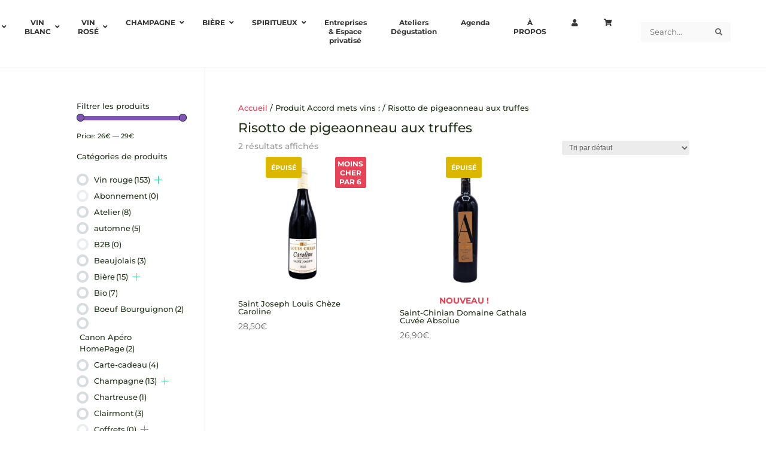

--- FILE ---
content_type: text/html; charset=UTF-8
request_url: https://legoutdesvins.fr/accord-mets-vins/risotto-de-pigeaonneau-aux-truffes/
body_size: 70757
content:
<!DOCTYPE html>
<html lang="fr-FR">
<head>
	<meta charset="UTF-8" />
<meta http-equiv="X-UA-Compatible" content="IE=edge">
	<link rel="pingback" href="https://legoutdesvins.fr/xmlrpc.php" />

	<script type="text/javascript">
		document.documentElement.className = 'js';
	</script>
	
	<link rel="preconnect" href="https://fonts.gstatic.com" crossorigin /><meta name='robots' content='index, follow, max-image-preview:large, max-snippet:-1, max-video-preview:-1' />
<script type="text/javascript">
			let jqueryParams=[],jQuery=function(r){return jqueryParams=[...jqueryParams,r],jQuery},$=function(r){return jqueryParams=[...jqueryParams,r],$};window.jQuery=jQuery,window.$=jQuery;let customHeadScripts=!1;jQuery.fn=jQuery.prototype={},$.fn=jQuery.prototype={},jQuery.noConflict=function(r){if(window.jQuery)return jQuery=window.jQuery,$=window.jQuery,customHeadScripts=!0,jQuery.noConflict},jQuery.ready=function(r){jqueryParams=[...jqueryParams,r]},$.ready=function(r){jqueryParams=[...jqueryParams,r]},jQuery.load=function(r){jqueryParams=[...jqueryParams,r]},$.load=function(r){jqueryParams=[...jqueryParams,r]},jQuery.fn.ready=function(r){jqueryParams=[...jqueryParams,r]},$.fn.ready=function(r){jqueryParams=[...jqueryParams,r]};</script>
	<!-- This site is optimized with the Yoast SEO plugin v26.7 - https://yoast.com/wordpress/plugins/seo/ -->
	<title>Archives des Risotto de pigeaonneau aux truffes - Le Goût des Vins - Caviste décontracté</title>
	<link rel="canonical" href="https://legoutdesvins.fr/accord-mets-vins/risotto-de-pigeaonneau-aux-truffes/" />
	<meta property="og:locale" content="fr_FR" />
	<meta property="og:type" content="article" />
	<meta property="og:title" content="Archives des Risotto de pigeaonneau aux truffes - Le Goût des Vins - Caviste décontracté" />
	<meta property="og:url" content="https://legoutdesvins.fr/accord-mets-vins/risotto-de-pigeaonneau-aux-truffes/" />
	<meta property="og:site_name" content="Le Goût des Vins - Caviste décontracté" />
	<meta name="twitter:card" content="summary_large_image" />
	<script type="application/ld+json" class="yoast-schema-graph">{"@context":"https://schema.org","@graph":[{"@type":"CollectionPage","@id":"https://legoutdesvins.fr/accord-mets-vins/risotto-de-pigeaonneau-aux-truffes/","url":"https://legoutdesvins.fr/accord-mets-vins/risotto-de-pigeaonneau-aux-truffes/","name":"Archives des Risotto de pigeaonneau aux truffes - Le Goût des Vins - Caviste décontracté","isPartOf":{"@id":"https://legoutdesvins.fr/#website"},"primaryImageOfPage":{"@id":"https://legoutdesvins.fr/accord-mets-vins/risotto-de-pigeaonneau-aux-truffes/#primaryimage"},"image":{"@id":"https://legoutdesvins.fr/accord-mets-vins/risotto-de-pigeaonneau-aux-truffes/#primaryimage"},"thumbnailUrl":"https://legoutdesvins.fr/wp-content/uploads/2022/07/st_jo_caroline-removebg-preview.png","breadcrumb":{"@id":"https://legoutdesvins.fr/accord-mets-vins/risotto-de-pigeaonneau-aux-truffes/#breadcrumb"},"inLanguage":"fr-FR"},{"@type":"ImageObject","inLanguage":"fr-FR","@id":"https://legoutdesvins.fr/accord-mets-vins/risotto-de-pigeaonneau-aux-truffes/#primaryimage","url":"https://legoutdesvins.fr/wp-content/uploads/2022/07/st_jo_caroline-removebg-preview.png","contentUrl":"https://legoutdesvins.fr/wp-content/uploads/2022/07/st_jo_caroline-removebg-preview.png","width":500,"height":500},{"@type":"BreadcrumbList","@id":"https://legoutdesvins.fr/accord-mets-vins/risotto-de-pigeaonneau-aux-truffes/#breadcrumb","itemListElement":[{"@type":"ListItem","position":1,"name":"Accueil","item":"https://legoutdesvins.fr/"},{"@type":"ListItem","position":2,"name":"Risotto de pigeaonneau aux truffes"}]},{"@type":"WebSite","@id":"https://legoutdesvins.fr/#website","url":"https://legoutdesvins.fr/","name":"Le Goût des Vins - Caviste décontracté","description":"Une sélection de vins 100% plaisir à Chéreng (Lille métropole)","publisher":{"@id":"https://legoutdesvins.fr/#organization"},"potentialAction":[{"@type":"SearchAction","target":{"@type":"EntryPoint","urlTemplate":"https://legoutdesvins.fr/?s={search_term_string}"},"query-input":{"@type":"PropertyValueSpecification","valueRequired":true,"valueName":"search_term_string"}}],"inLanguage":"fr-FR"},{"@type":"Organization","@id":"https://legoutdesvins.fr/#organization","name":"Le Goût des Vins","url":"https://legoutdesvins.fr/","logo":{"@type":"ImageObject","inLanguage":"fr-FR","@id":"https://legoutdesvins.fr/#/schema/logo/image/","url":"https://legoutdesvins.fr/wp-content/uploads/2023/09/LOGO_LGDV_vert-rose.png","contentUrl":"https://legoutdesvins.fr/wp-content/uploads/2023/09/LOGO_LGDV_vert-rose.png","width":833,"height":611,"caption":"Le Goût des Vins"},"image":{"@id":"https://legoutdesvins.fr/#/schema/logo/image/"},"sameAs":["https://www.facebook.com/LeGoutDesVinsLille/?epa=SEARCH_BOX","https://www.instagram.com/legoutdesvins_lille/"]}]}</script>
	<!-- / Yoast SEO plugin. -->


<link rel="alternate" type="application/rss+xml" title="Le Goût des Vins - Caviste décontracté &raquo; Flux" href="https://legoutdesvins.fr/feed/" />
<link rel="alternate" type="application/rss+xml" title="Le Goût des Vins - Caviste décontracté &raquo; Flux des commentaires" href="https://legoutdesvins.fr/comments/feed/" />
<link rel="alternate" type="application/rss+xml" title="Flux pour Le Goût des Vins - Caviste décontracté &raquo; Risotto de pigeaonneau aux truffes Accord mets vins :" href="https://legoutdesvins.fr/accord-mets-vins/risotto-de-pigeaonneau-aux-truffes/feed/" />
<meta content="Divi v.4.27.5" name="generator"/><link rel='stylesheet' id='font-awesome-css' href='https://legoutdesvins.fr/wp-content/plugins/advanced-product-labels-for-woocommerce/berocket/assets/css/font-awesome.min.css?ver=6.9' type='text/css' media='all' />
<link rel='stylesheet' id='berocket_products_label_style-css' href='https://legoutdesvins.fr/wp-content/plugins/advanced-product-labels-for-woocommerce/css/frontend.css?ver=3.3.3.1' type='text/css' media='all' />
<style id='berocket_products_label_style-inline-css' type='text/css'>

        .berocket_better_labels:before,
        .berocket_better_labels:after {
            clear: both;
            content: " ";
            display: block;
        }
        .berocket_better_labels.berocket_better_labels_image {
            position: absolute!important;
            top: 0px!important;
            bottom: 0px!important;
            left: 0px!important;
            right: 0px!important;
            pointer-events: none;
        }
        .berocket_better_labels.berocket_better_labels_image * {
            pointer-events: none;
        }
        .berocket_better_labels.berocket_better_labels_image img,
        .berocket_better_labels.berocket_better_labels_image .fa,
        .berocket_better_labels.berocket_better_labels_image .berocket_color_label,
        .berocket_better_labels.berocket_better_labels_image .berocket_image_background,
        .berocket_better_labels .berocket_better_labels_line .br_alabel,
        .berocket_better_labels .berocket_better_labels_line .br_alabel span {
            pointer-events: all;
        }
        .berocket_better_labels .berocket_color_label,
        .br_alabel .berocket_color_label {
            width: 100%;
            height: 100%;
            display: block;
        }
        .berocket_better_labels .berocket_better_labels_position_left {
            text-align:left;
            float: left;
            clear: left;
        }
        .berocket_better_labels .berocket_better_labels_position_center {
            text-align:center;
        }
        .berocket_better_labels .berocket_better_labels_position_right {
            text-align:right;
            float: right;
            clear: right;
        }
        .berocket_better_labels.berocket_better_labels_label {
            clear: both
        }
        .berocket_better_labels .berocket_better_labels_line {
            line-height: 1px;
        }
        .berocket_better_labels.berocket_better_labels_label .berocket_better_labels_line {
            clear: none;
        }
        .berocket_better_labels .berocket_better_labels_position_left .berocket_better_labels_line {
            clear: left;
        }
        .berocket_better_labels .berocket_better_labels_position_right .berocket_better_labels_line {
            clear: right;
        }
        .berocket_better_labels .berocket_better_labels_line .br_alabel {
            display: inline-block;
            position: relative;
            top: 0!important;
            left: 0!important;
            right: 0!important;
            line-height: 1px;
        }.berocket_better_labels .berocket_better_labels_position {
                display: flex;
                flex-direction: column;
            }
            .berocket_better_labels .berocket_better_labels_position.berocket_better_labels_position_left {
                align-items: start;
            }
            .berocket_better_labels .berocket_better_labels_position.berocket_better_labels_position_right {
                align-items: end;
            }
            .rtl .berocket_better_labels .berocket_better_labels_position.berocket_better_labels_position_left {
                align-items: end;
            }
            .rtl .berocket_better_labels .berocket_better_labels_position.berocket_better_labels_position_right {
                align-items: start;
            }
            .berocket_better_labels .berocket_better_labels_position.berocket_better_labels_position_center {
                align-items: center;
            }
            .berocket_better_labels .berocket_better_labels_position .berocket_better_labels_inline {
                display: flex;
                align-items: start;
            }
/*# sourceURL=berocket_products_label_style-inline-css */
</style>
<link rel='stylesheet' id='wp-block-library-css' href='https://legoutdesvins.fr/wp-includes/css/dist/block-library/style.min.css?ver=6.9' type='text/css' media='all' />
<style id='global-styles-inline-css' type='text/css'>
:root{--wp--preset--aspect-ratio--square: 1;--wp--preset--aspect-ratio--4-3: 4/3;--wp--preset--aspect-ratio--3-4: 3/4;--wp--preset--aspect-ratio--3-2: 3/2;--wp--preset--aspect-ratio--2-3: 2/3;--wp--preset--aspect-ratio--16-9: 16/9;--wp--preset--aspect-ratio--9-16: 9/16;--wp--preset--color--black: #000000;--wp--preset--color--cyan-bluish-gray: #abb8c3;--wp--preset--color--white: #ffffff;--wp--preset--color--pale-pink: #f78da7;--wp--preset--color--vivid-red: #cf2e2e;--wp--preset--color--luminous-vivid-orange: #ff6900;--wp--preset--color--luminous-vivid-amber: #fcb900;--wp--preset--color--light-green-cyan: #7bdcb5;--wp--preset--color--vivid-green-cyan: #00d084;--wp--preset--color--pale-cyan-blue: #8ed1fc;--wp--preset--color--vivid-cyan-blue: #0693e3;--wp--preset--color--vivid-purple: #9b51e0;--wp--preset--gradient--vivid-cyan-blue-to-vivid-purple: linear-gradient(135deg,rgb(6,147,227) 0%,rgb(155,81,224) 100%);--wp--preset--gradient--light-green-cyan-to-vivid-green-cyan: linear-gradient(135deg,rgb(122,220,180) 0%,rgb(0,208,130) 100%);--wp--preset--gradient--luminous-vivid-amber-to-luminous-vivid-orange: linear-gradient(135deg,rgb(252,185,0) 0%,rgb(255,105,0) 100%);--wp--preset--gradient--luminous-vivid-orange-to-vivid-red: linear-gradient(135deg,rgb(255,105,0) 0%,rgb(207,46,46) 100%);--wp--preset--gradient--very-light-gray-to-cyan-bluish-gray: linear-gradient(135deg,rgb(238,238,238) 0%,rgb(169,184,195) 100%);--wp--preset--gradient--cool-to-warm-spectrum: linear-gradient(135deg,rgb(74,234,220) 0%,rgb(151,120,209) 20%,rgb(207,42,186) 40%,rgb(238,44,130) 60%,rgb(251,105,98) 80%,rgb(254,248,76) 100%);--wp--preset--gradient--blush-light-purple: linear-gradient(135deg,rgb(255,206,236) 0%,rgb(152,150,240) 100%);--wp--preset--gradient--blush-bordeaux: linear-gradient(135deg,rgb(254,205,165) 0%,rgb(254,45,45) 50%,rgb(107,0,62) 100%);--wp--preset--gradient--luminous-dusk: linear-gradient(135deg,rgb(255,203,112) 0%,rgb(199,81,192) 50%,rgb(65,88,208) 100%);--wp--preset--gradient--pale-ocean: linear-gradient(135deg,rgb(255,245,203) 0%,rgb(182,227,212) 50%,rgb(51,167,181) 100%);--wp--preset--gradient--electric-grass: linear-gradient(135deg,rgb(202,248,128) 0%,rgb(113,206,126) 100%);--wp--preset--gradient--midnight: linear-gradient(135deg,rgb(2,3,129) 0%,rgb(40,116,252) 100%);--wp--preset--font-size--small: 13px;--wp--preset--font-size--medium: 20px;--wp--preset--font-size--large: 36px;--wp--preset--font-size--x-large: 42px;--wp--preset--spacing--20: 0.44rem;--wp--preset--spacing--30: 0.67rem;--wp--preset--spacing--40: 1rem;--wp--preset--spacing--50: 1.5rem;--wp--preset--spacing--60: 2.25rem;--wp--preset--spacing--70: 3.38rem;--wp--preset--spacing--80: 5.06rem;--wp--preset--shadow--natural: 6px 6px 9px rgba(0, 0, 0, 0.2);--wp--preset--shadow--deep: 12px 12px 50px rgba(0, 0, 0, 0.4);--wp--preset--shadow--sharp: 6px 6px 0px rgba(0, 0, 0, 0.2);--wp--preset--shadow--outlined: 6px 6px 0px -3px rgb(255, 255, 255), 6px 6px rgb(0, 0, 0);--wp--preset--shadow--crisp: 6px 6px 0px rgb(0, 0, 0);}:root { --wp--style--global--content-size: 823px;--wp--style--global--wide-size: 1080px; }:where(body) { margin: 0; }.wp-site-blocks > .alignleft { float: left; margin-right: 2em; }.wp-site-blocks > .alignright { float: right; margin-left: 2em; }.wp-site-blocks > .aligncenter { justify-content: center; margin-left: auto; margin-right: auto; }:where(.is-layout-flex){gap: 0.5em;}:where(.is-layout-grid){gap: 0.5em;}.is-layout-flow > .alignleft{float: left;margin-inline-start: 0;margin-inline-end: 2em;}.is-layout-flow > .alignright{float: right;margin-inline-start: 2em;margin-inline-end: 0;}.is-layout-flow > .aligncenter{margin-left: auto !important;margin-right: auto !important;}.is-layout-constrained > .alignleft{float: left;margin-inline-start: 0;margin-inline-end: 2em;}.is-layout-constrained > .alignright{float: right;margin-inline-start: 2em;margin-inline-end: 0;}.is-layout-constrained > .aligncenter{margin-left: auto !important;margin-right: auto !important;}.is-layout-constrained > :where(:not(.alignleft):not(.alignright):not(.alignfull)){max-width: var(--wp--style--global--content-size);margin-left: auto !important;margin-right: auto !important;}.is-layout-constrained > .alignwide{max-width: var(--wp--style--global--wide-size);}body .is-layout-flex{display: flex;}.is-layout-flex{flex-wrap: wrap;align-items: center;}.is-layout-flex > :is(*, div){margin: 0;}body .is-layout-grid{display: grid;}.is-layout-grid > :is(*, div){margin: 0;}body{padding-top: 0px;padding-right: 0px;padding-bottom: 0px;padding-left: 0px;}:root :where(.wp-element-button, .wp-block-button__link){background-color: #32373c;border-width: 0;color: #fff;font-family: inherit;font-size: inherit;font-style: inherit;font-weight: inherit;letter-spacing: inherit;line-height: inherit;padding-top: calc(0.667em + 2px);padding-right: calc(1.333em + 2px);padding-bottom: calc(0.667em + 2px);padding-left: calc(1.333em + 2px);text-decoration: none;text-transform: inherit;}.has-black-color{color: var(--wp--preset--color--black) !important;}.has-cyan-bluish-gray-color{color: var(--wp--preset--color--cyan-bluish-gray) !important;}.has-white-color{color: var(--wp--preset--color--white) !important;}.has-pale-pink-color{color: var(--wp--preset--color--pale-pink) !important;}.has-vivid-red-color{color: var(--wp--preset--color--vivid-red) !important;}.has-luminous-vivid-orange-color{color: var(--wp--preset--color--luminous-vivid-orange) !important;}.has-luminous-vivid-amber-color{color: var(--wp--preset--color--luminous-vivid-amber) !important;}.has-light-green-cyan-color{color: var(--wp--preset--color--light-green-cyan) !important;}.has-vivid-green-cyan-color{color: var(--wp--preset--color--vivid-green-cyan) !important;}.has-pale-cyan-blue-color{color: var(--wp--preset--color--pale-cyan-blue) !important;}.has-vivid-cyan-blue-color{color: var(--wp--preset--color--vivid-cyan-blue) !important;}.has-vivid-purple-color{color: var(--wp--preset--color--vivid-purple) !important;}.has-black-background-color{background-color: var(--wp--preset--color--black) !important;}.has-cyan-bluish-gray-background-color{background-color: var(--wp--preset--color--cyan-bluish-gray) !important;}.has-white-background-color{background-color: var(--wp--preset--color--white) !important;}.has-pale-pink-background-color{background-color: var(--wp--preset--color--pale-pink) !important;}.has-vivid-red-background-color{background-color: var(--wp--preset--color--vivid-red) !important;}.has-luminous-vivid-orange-background-color{background-color: var(--wp--preset--color--luminous-vivid-orange) !important;}.has-luminous-vivid-amber-background-color{background-color: var(--wp--preset--color--luminous-vivid-amber) !important;}.has-light-green-cyan-background-color{background-color: var(--wp--preset--color--light-green-cyan) !important;}.has-vivid-green-cyan-background-color{background-color: var(--wp--preset--color--vivid-green-cyan) !important;}.has-pale-cyan-blue-background-color{background-color: var(--wp--preset--color--pale-cyan-blue) !important;}.has-vivid-cyan-blue-background-color{background-color: var(--wp--preset--color--vivid-cyan-blue) !important;}.has-vivid-purple-background-color{background-color: var(--wp--preset--color--vivid-purple) !important;}.has-black-border-color{border-color: var(--wp--preset--color--black) !important;}.has-cyan-bluish-gray-border-color{border-color: var(--wp--preset--color--cyan-bluish-gray) !important;}.has-white-border-color{border-color: var(--wp--preset--color--white) !important;}.has-pale-pink-border-color{border-color: var(--wp--preset--color--pale-pink) !important;}.has-vivid-red-border-color{border-color: var(--wp--preset--color--vivid-red) !important;}.has-luminous-vivid-orange-border-color{border-color: var(--wp--preset--color--luminous-vivid-orange) !important;}.has-luminous-vivid-amber-border-color{border-color: var(--wp--preset--color--luminous-vivid-amber) !important;}.has-light-green-cyan-border-color{border-color: var(--wp--preset--color--light-green-cyan) !important;}.has-vivid-green-cyan-border-color{border-color: var(--wp--preset--color--vivid-green-cyan) !important;}.has-pale-cyan-blue-border-color{border-color: var(--wp--preset--color--pale-cyan-blue) !important;}.has-vivid-cyan-blue-border-color{border-color: var(--wp--preset--color--vivid-cyan-blue) !important;}.has-vivid-purple-border-color{border-color: var(--wp--preset--color--vivid-purple) !important;}.has-vivid-cyan-blue-to-vivid-purple-gradient-background{background: var(--wp--preset--gradient--vivid-cyan-blue-to-vivid-purple) !important;}.has-light-green-cyan-to-vivid-green-cyan-gradient-background{background: var(--wp--preset--gradient--light-green-cyan-to-vivid-green-cyan) !important;}.has-luminous-vivid-amber-to-luminous-vivid-orange-gradient-background{background: var(--wp--preset--gradient--luminous-vivid-amber-to-luminous-vivid-orange) !important;}.has-luminous-vivid-orange-to-vivid-red-gradient-background{background: var(--wp--preset--gradient--luminous-vivid-orange-to-vivid-red) !important;}.has-very-light-gray-to-cyan-bluish-gray-gradient-background{background: var(--wp--preset--gradient--very-light-gray-to-cyan-bluish-gray) !important;}.has-cool-to-warm-spectrum-gradient-background{background: var(--wp--preset--gradient--cool-to-warm-spectrum) !important;}.has-blush-light-purple-gradient-background{background: var(--wp--preset--gradient--blush-light-purple) !important;}.has-blush-bordeaux-gradient-background{background: var(--wp--preset--gradient--blush-bordeaux) !important;}.has-luminous-dusk-gradient-background{background: var(--wp--preset--gradient--luminous-dusk) !important;}.has-pale-ocean-gradient-background{background: var(--wp--preset--gradient--pale-ocean) !important;}.has-electric-grass-gradient-background{background: var(--wp--preset--gradient--electric-grass) !important;}.has-midnight-gradient-background{background: var(--wp--preset--gradient--midnight) !important;}.has-small-font-size{font-size: var(--wp--preset--font-size--small) !important;}.has-medium-font-size{font-size: var(--wp--preset--font-size--medium) !important;}.has-large-font-size{font-size: var(--wp--preset--font-size--large) !important;}.has-x-large-font-size{font-size: var(--wp--preset--font-size--x-large) !important;}
/*# sourceURL=global-styles-inline-css */
</style>

<link rel='stylesheet' id='woof-css' href='https://legoutdesvins.fr/wp-content/plugins/woocommerce-products-filter/css/front.css?ver=2.2.9.4' type='text/css' media='all' />
<style id='woof-inline-css' type='text/css'>

.woof_products_top_panel li span, .woof_products_top_panel2 li span{background: url(https://legoutdesvins.fr/wp-content/plugins/woocommerce-products-filter/img/delete.png);background-size: 14px 14px;background-repeat: no-repeat;background-position: right;}
.woof_edit_view{
                    display: none;
                }
.woof_price_search_container .price_slider_amount button.button{
                        display: none;
                    }

                    /***** END: hiding submit button of the price slider ******/

/*# sourceURL=woof-inline-css */
</style>
<link rel='stylesheet' id='chosen-drop-down-css' href='https://legoutdesvins.fr/wp-content/plugins/woocommerce-products-filter/js/chosen/chosen.min.css?ver=2.2.9.4' type='text/css' media='all' />
<link rel='stylesheet' id='icheck-jquery-color-css' href='https://legoutdesvins.fr/wp-content/plugins/woocommerce-products-filter/js/icheck/skins/flat/aero.css?ver=2.2.9.4' type='text/css' media='all' />
<link rel='stylesheet' id='woocommerce-layout-css' href='https://legoutdesvins.fr/wp-content/plugins/woocommerce/assets/css/woocommerce-layout.css?ver=10.4.3' type='text/css' media='all' />
<link rel='stylesheet' id='woocommerce-smallscreen-css' href='https://legoutdesvins.fr/wp-content/plugins/woocommerce/assets/css/woocommerce-smallscreen.css?ver=10.4.3' type='text/css' media='only screen and (max-width: 768px)' />
<link rel='stylesheet' id='woocommerce-general-css' href='https://legoutdesvins.fr/wp-content/plugins/woocommerce/assets/css/woocommerce.css?ver=10.4.3' type='text/css' media='all' />
<style id='woocommerce-inline-inline-css' type='text/css'>
.woocommerce form .form-row .required { visibility: visible; }
/*# sourceURL=woocommerce-inline-inline-css */
</style>
<style id='divi-style-inline-inline-css' type='text/css'>
/*!
Theme Name: Divi
Theme URI: http://www.elegantthemes.com/gallery/divi/
Version: 4.27.5
Description: Smart. Flexible. Beautiful. Divi is the most powerful theme in our collection.
Author: Elegant Themes
Author URI: http://www.elegantthemes.com
License: GNU General Public License v2
License URI: http://www.gnu.org/licenses/gpl-2.0.html
*/

a,abbr,acronym,address,applet,b,big,blockquote,body,center,cite,code,dd,del,dfn,div,dl,dt,em,fieldset,font,form,h1,h2,h3,h4,h5,h6,html,i,iframe,img,ins,kbd,label,legend,li,object,ol,p,pre,q,s,samp,small,span,strike,strong,sub,sup,tt,u,ul,var{margin:0;padding:0;border:0;outline:0;font-size:100%;-ms-text-size-adjust:100%;-webkit-text-size-adjust:100%;vertical-align:baseline;background:transparent}body{line-height:1}ol,ul{list-style:none}blockquote,q{quotes:none}blockquote:after,blockquote:before,q:after,q:before{content:"";content:none}blockquote{margin:20px 0 30px;border-left:5px solid;padding-left:20px}:focus{outline:0}del{text-decoration:line-through}pre{overflow:auto;padding:10px}figure{margin:0}table{border-collapse:collapse;border-spacing:0}article,aside,footer,header,hgroup,nav,section{display:block}body{font-family:Open Sans,Arial,sans-serif;font-size:14px;color:#666;background-color:#fff;line-height:1.7em;font-weight:500;-webkit-font-smoothing:antialiased;-moz-osx-font-smoothing:grayscale}body.page-template-page-template-blank-php #page-container{padding-top:0!important}body.et_cover_background{background-size:cover!important;background-position:top!important;background-repeat:no-repeat!important;background-attachment:fixed}a{color:#2ea3f2}a,a:hover{text-decoration:none}p{padding-bottom:1em}p:not(.has-background):last-of-type{padding-bottom:0}p.et_normal_padding{padding-bottom:1em}strong{font-weight:700}cite,em,i{font-style:italic}code,pre{font-family:Courier New,monospace;margin-bottom:10px}ins{text-decoration:none}sub,sup{height:0;line-height:1;position:relative;vertical-align:baseline}sup{bottom:.8em}sub{top:.3em}dl{margin:0 0 1.5em}dl dt{font-weight:700}dd{margin-left:1.5em}blockquote p{padding-bottom:0}embed,iframe,object,video{max-width:100%}h1,h2,h3,h4,h5,h6{color:#333;padding-bottom:10px;line-height:1em;font-weight:500}h1 a,h2 a,h3 a,h4 a,h5 a,h6 a{color:inherit}h1{font-size:30px}h2{font-size:26px}h3{font-size:22px}h4{font-size:18px}h5{font-size:16px}h6{font-size:14px}input{-webkit-appearance:none}input[type=checkbox]{-webkit-appearance:checkbox}input[type=radio]{-webkit-appearance:radio}input.text,input.title,input[type=email],input[type=password],input[type=tel],input[type=text],select,textarea{background-color:#fff;border:1px solid #bbb;padding:2px;color:#4e4e4e}input.text:focus,input.title:focus,input[type=text]:focus,select:focus,textarea:focus{border-color:#2d3940;color:#3e3e3e}input.text,input.title,input[type=text],select,textarea{margin:0}textarea{padding:4px}button,input,select,textarea{font-family:inherit}img{max-width:100%;height:auto}.clearfix:after{visibility:hidden;display:block;font-size:0;content:" ";clear:both;height:0}.clear{clear:both}br.clear{margin:0;padding:0}.pagination{clear:both}#et_search_icon:hover,.et-social-icon a:hover,.et_password_protected_form .et_submit_button,.form-submit .et_pb_buttontton.alt.disabled,.nav-single a,.posted_in a{color:#2ea3f2}.et-search-form,blockquote{border-color:#2ea3f2}#main-content{background-color:#fff}.container{width:80%;max-width:1080px;margin:auto;position:relative}body:not(.et-tb) #main-content .container,body:not(.et-tb-has-header) #main-content .container{padding-top:58px}.et_full_width_page #main-content .container:before{display:none}.main_title{margin-bottom:20px}.et_password_protected_form .et_submit_button:hover,.form-submit .et_pb_button:hover{background:rgba(0,0,0,.05)}.et_button_icon_visible .et_pb_button{padding-right:2em;padding-left:.7em}.et_button_icon_visible .et_pb_button:after{opacity:1;margin-left:0}.et_button_left .et_pb_button:hover:after{left:.15em}.et_button_left .et_pb_button:after{margin-left:0;left:1em}.et_button_icon_visible.et_button_left .et_pb_button,.et_button_left .et_pb_button:hover,.et_button_left .et_pb_module .et_pb_button:hover{padding-left:2em;padding-right:.7em}.et_button_icon_visible.et_button_left .et_pb_button:after,.et_button_left .et_pb_button:hover:after{left:.15em}.et_password_protected_form .et_submit_button:hover,.form-submit .et_pb_button:hover{padding:.3em 1em}.et_button_no_icon .et_pb_button:after{display:none}.et_button_no_icon.et_button_icon_visible.et_button_left .et_pb_button,.et_button_no_icon.et_button_left .et_pb_button:hover,.et_button_no_icon .et_pb_button,.et_button_no_icon .et_pb_button:hover{padding:.3em 1em!important}.et_button_custom_icon .et_pb_button:after{line-height:1.7em}.et_button_custom_icon.et_button_icon_visible .et_pb_button:after,.et_button_custom_icon .et_pb_button:hover:after{margin-left:.3em}#left-area .post_format-post-format-gallery .wp-block-gallery:first-of-type{padding:0;margin-bottom:-16px}.entry-content table:not(.variations){border:1px solid #eee;margin:0 0 15px;text-align:left;width:100%}.entry-content thead th,.entry-content tr th{color:#555;font-weight:700;padding:9px 24px}.entry-content tr td{border-top:1px solid #eee;padding:6px 24px}#left-area ul,.entry-content ul,.et-l--body ul,.et-l--footer ul,.et-l--header ul{list-style-type:disc;padding:0 0 23px 1em;line-height:26px}#left-area ol,.entry-content ol,.et-l--body ol,.et-l--footer ol,.et-l--header ol{list-style-type:decimal;list-style-position:inside;padding:0 0 23px;line-height:26px}#left-area ul li ul,.entry-content ul li ol{padding:2px 0 2px 20px}#left-area ol li ul,.entry-content ol li ol,.et-l--body ol li ol,.et-l--footer ol li ol,.et-l--header ol li ol{padding:2px 0 2px 35px}#left-area ul.wp-block-gallery{display:-webkit-box;display:-ms-flexbox;display:flex;-ms-flex-wrap:wrap;flex-wrap:wrap;list-style-type:none;padding:0}#left-area ul.products{padding:0!important;line-height:1.7!important;list-style:none!important}.gallery-item a{display:block}.gallery-caption,.gallery-item a{width:90%}#wpadminbar{z-index:100001}#left-area .post-meta{font-size:14px;padding-bottom:15px}#left-area .post-meta a{text-decoration:none;color:#666}#left-area .et_featured_image{padding-bottom:7px}.single .post{padding-bottom:25px}body.single .et_audio_content{margin-bottom:-6px}.nav-single a{text-decoration:none;color:#2ea3f2;font-size:14px;font-weight:400}.nav-previous{float:left}.nav-next{float:right}.et_password_protected_form p input{background-color:#eee;border:none!important;width:100%!important;border-radius:0!important;font-size:14px;color:#999!important;padding:16px!important;-webkit-box-sizing:border-box;box-sizing:border-box}.et_password_protected_form label{display:none}.et_password_protected_form .et_submit_button{font-family:inherit;display:block;float:right;margin:8px auto 0;cursor:pointer}.post-password-required p.nocomments.container{max-width:100%}.post-password-required p.nocomments.container:before{display:none}.aligncenter,div.post .new-post .aligncenter{display:block;margin-left:auto;margin-right:auto}.wp-caption{border:1px solid #ddd;text-align:center;background-color:#f3f3f3;margin-bottom:10px;max-width:96%;padding:8px}.wp-caption.alignleft{margin:0 30px 20px 0}.wp-caption.alignright{margin:0 0 20px 30px}.wp-caption img{margin:0;padding:0;border:0}.wp-caption p.wp-caption-text{font-size:12px;padding:0 4px 5px;margin:0}.alignright{float:right}.alignleft{float:left}img.alignleft{display:inline;float:left;margin-right:15px}img.alignright{display:inline;float:right;margin-left:15px}.page.et_pb_pagebuilder_layout #main-content{background-color:transparent}body #main-content .et_builder_inner_content>h1,body #main-content .et_builder_inner_content>h2,body #main-content .et_builder_inner_content>h3,body #main-content .et_builder_inner_content>h4,body #main-content .et_builder_inner_content>h5,body #main-content .et_builder_inner_content>h6{line-height:1.4em}body #main-content .et_builder_inner_content>p{line-height:1.7em}.wp-block-pullquote{margin:20px 0 30px}.wp-block-pullquote.has-background blockquote{border-left:none}.wp-block-group.has-background{padding:1.5em 1.5em .5em}@media (min-width:981px){#left-area{width:79.125%;padding-bottom:23px}#main-content .container:before{content:"";position:absolute;top:0;height:100%;width:1px;background-color:#e2e2e2}.et_full_width_page #left-area,.et_no_sidebar #left-area{float:none;width:100%!important}.et_full_width_page #left-area{padding-bottom:0}.et_no_sidebar #main-content .container:before{display:none}}@media (max-width:980px){#page-container{padding-top:80px}.et-tb #page-container,.et-tb-has-header #page-container{padding-top:0!important}#left-area,#sidebar{width:100%!important}#main-content .container:before{display:none!important}.et_full_width_page .et_gallery_item:nth-child(4n+1){clear:none}}@media print{#page-container{padding-top:0!important}}#wp-admin-bar-et-use-visual-builder a:before{font-family:ETmodules!important;content:"\e625";font-size:30px!important;width:28px;margin-top:-3px;color:#974df3!important}#wp-admin-bar-et-use-visual-builder:hover a:before{color:#fff!important}#wp-admin-bar-et-use-visual-builder:hover a,#wp-admin-bar-et-use-visual-builder a:hover{transition:background-color .5s ease;-webkit-transition:background-color .5s ease;-moz-transition:background-color .5s ease;background-color:#7e3bd0!important;color:#fff!important}* html .clearfix,:first-child+html .clearfix{zoom:1}.iphone .et_pb_section_video_bg video::-webkit-media-controls-start-playback-button{display:none!important;-webkit-appearance:none}.et_mobile_device .et_pb_section_parallax .et_pb_parallax_css{background-attachment:scroll}.et-social-facebook a.icon:before{content:"\e093"}.et-social-twitter a.icon:before{content:"\e094"}.et-social-google-plus a.icon:before{content:"\e096"}.et-social-instagram a.icon:before{content:"\e09a"}.et-social-rss a.icon:before{content:"\e09e"}.ai1ec-single-event:after{content:" ";display:table;clear:both}.evcal_event_details .evcal_evdata_cell .eventon_details_shading_bot.eventon_details_shading_bot{z-index:3}.wp-block-divi-layout{margin-bottom:1em}*{-webkit-box-sizing:border-box;box-sizing:border-box}#et-info-email:before,#et-info-phone:before,#et_search_icon:before,.comment-reply-link:after,.et-cart-info span:before,.et-pb-arrow-next:before,.et-pb-arrow-prev:before,.et-social-icon a:before,.et_audio_container .mejs-playpause-button button:before,.et_audio_container .mejs-volume-button button:before,.et_overlay:before,.et_password_protected_form .et_submit_button:after,.et_pb_button:after,.et_pb_contact_reset:after,.et_pb_contact_submit:after,.et_pb_font_icon:before,.et_pb_newsletter_button:after,.et_pb_pricing_table_button:after,.et_pb_promo_button:after,.et_pb_testimonial:before,.et_pb_toggle_title:before,.form-submit .et_pb_button:after,.mobile_menu_bar:before,a.et_pb_more_button:after{font-family:ETmodules!important;speak:none;font-style:normal;font-weight:400;-webkit-font-feature-settings:normal;font-feature-settings:normal;font-variant:normal;text-transform:none;line-height:1;-webkit-font-smoothing:antialiased;-moz-osx-font-smoothing:grayscale;text-shadow:0 0;direction:ltr}.et-pb-icon,.et_pb_custom_button_icon.et_pb_button:after,.et_pb_login .et_pb_custom_button_icon.et_pb_button:after,.et_pb_woo_custom_button_icon .button.et_pb_custom_button_icon.et_pb_button:after,.et_pb_woo_custom_button_icon .button.et_pb_custom_button_icon.et_pb_button:hover:after{content:attr(data-icon)}.et-pb-icon{font-family:ETmodules;speak:none;font-weight:400;-webkit-font-feature-settings:normal;font-feature-settings:normal;font-variant:normal;text-transform:none;line-height:1;-webkit-font-smoothing:antialiased;font-size:96px;font-style:normal;display:inline-block;-webkit-box-sizing:border-box;box-sizing:border-box;direction:ltr}#et-ajax-saving{display:none;-webkit-transition:background .3s,-webkit-box-shadow .3s;transition:background .3s,-webkit-box-shadow .3s;transition:background .3s,box-shadow .3s;transition:background .3s,box-shadow .3s,-webkit-box-shadow .3s;-webkit-box-shadow:rgba(0,139,219,.247059) 0 0 60px;box-shadow:0 0 60px rgba(0,139,219,.247059);position:fixed;top:50%;left:50%;width:50px;height:50px;background:#fff;border-radius:50px;margin:-25px 0 0 -25px;z-index:999999;text-align:center}#et-ajax-saving img{margin:9px}.et-safe-mode-indicator,.et-safe-mode-indicator:focus,.et-safe-mode-indicator:hover{-webkit-box-shadow:0 5px 10px rgba(41,196,169,.15);box-shadow:0 5px 10px rgba(41,196,169,.15);background:#29c4a9;color:#fff;font-size:14px;font-weight:600;padding:12px;line-height:16px;border-radius:3px;position:fixed;bottom:30px;right:30px;z-index:999999;text-decoration:none;font-family:Open Sans,sans-serif;-webkit-font-smoothing:antialiased;-moz-osx-font-smoothing:grayscale}.et_pb_button{font-size:20px;font-weight:500;padding:.3em 1em;line-height:1.7em!important;background-color:transparent;background-size:cover;background-position:50%;background-repeat:no-repeat;border:2px solid;border-radius:3px;-webkit-transition-duration:.2s;transition-duration:.2s;-webkit-transition-property:all!important;transition-property:all!important}.et_pb_button,.et_pb_button_inner{position:relative}.et_pb_button:hover,.et_pb_module .et_pb_button:hover{border:2px solid transparent;padding:.3em 2em .3em .7em}.et_pb_button:hover{background-color:hsla(0,0%,100%,.2)}.et_pb_bg_layout_light.et_pb_button:hover,.et_pb_bg_layout_light .et_pb_button:hover{background-color:rgba(0,0,0,.05)}.et_pb_button:after,.et_pb_button:before{font-size:32px;line-height:1em;content:"\35";opacity:0;position:absolute;margin-left:-1em;-webkit-transition:all .2s;transition:all .2s;text-transform:none;-webkit-font-feature-settings:"kern" off;font-feature-settings:"kern" off;font-variant:none;font-style:normal;font-weight:400;text-shadow:none}.et_pb_button.et_hover_enabled:hover:after,.et_pb_button.et_pb_hovered:hover:after{-webkit-transition:none!important;transition:none!important}.et_pb_button:before{display:none}.et_pb_button:hover:after{opacity:1;margin-left:0}.et-db #et-boc .et-l h1 a,.et-db #et-boc .et-l h2 a,.et-db #et-boc .et-l h3 a,.et-db #et-boc .et-l h4 a,.et-db #et-boc .et-l h5 a,.et-db #et-boc .et-l h6 a{color:inherit}.et-db #et-boc .et-l.et-l--header .et_builder_inner_content{z-index:2}.et-db #et-boc .et-l *{-webkit-box-sizing:border-box;box-sizing:border-box}.et-db #et-boc .et-l #et-info-email:before,.et-db #et-boc .et-l #et-info-phone:before,.et-db #et-boc .et-l #et_search_icon:before,.et-db #et-boc .et-l .comment-reply-link:after,.et-db #et-boc .et-l .et-cart-info span:before,.et-db #et-boc .et-l .et-pb-arrow-next:before,.et-db #et-boc .et-l .et-pb-arrow-prev:before,.et-db #et-boc .et-l .et-social-icon a:before,.et-db #et-boc .et-l .et_audio_container .mejs-playpause-button button:before,.et-db #et-boc .et-l .et_audio_container .mejs-volume-button button:before,.et-db #et-boc .et-l .et_overlay:before,.et-db #et-boc .et-l .et_password_protected_form .et_submit_button:after,.et-db #et-boc .et-l .et_pb_button:after,.et-db #et-boc .et-l .et_pb_contact_reset:after,.et-db #et-boc .et-l .et_pb_contact_submit:after,.et-db #et-boc .et-l .et_pb_font_icon:before,.et-db #et-boc .et-l .et_pb_newsletter_button:after,.et-db #et-boc .et-l .et_pb_pricing_table_button:after,.et-db #et-boc .et-l .et_pb_promo_button:after,.et-db #et-boc .et-l .et_pb_testimonial:before,.et-db #et-boc .et-l .et_pb_toggle_title:before,.et-db #et-boc .et-l .form-submit .et_pb_button:after,.et-db #et-boc .et-l .mobile_menu_bar:before,.et-db #et-boc .et-l a.et_pb_more_button:after{font-family:ETmodules!important;speak:none;font-style:normal;font-weight:400;-webkit-font-feature-settings:normal;font-feature-settings:normal;font-variant:normal;text-transform:none;line-height:1;-webkit-font-smoothing:antialiased;-moz-osx-font-smoothing:grayscale;text-shadow:0 0;direction:ltr}.et-db #et-boc .et-l .et_pb_custom_button_icon.et_pb_button:after,.et-db #et-boc .et-l .et_pb_login .et_pb_custom_button_icon.et_pb_button:after,.et-db #et-boc .et-l .et_pb_woo_custom_button_icon .button.et_pb_custom_button_icon.et_pb_button:after,.et-db #et-boc .et-l .et_pb_woo_custom_button_icon .button.et_pb_custom_button_icon.et_pb_button:hover:after{content:attr(data-icon)}.et-db #et-boc .et-l .et-pb-icon{font-family:ETmodules;content:attr(data-icon);speak:none;font-weight:400;-webkit-font-feature-settings:normal;font-feature-settings:normal;font-variant:normal;text-transform:none;line-height:1;-webkit-font-smoothing:antialiased;font-size:96px;font-style:normal;display:inline-block;-webkit-box-sizing:border-box;box-sizing:border-box;direction:ltr}.et-db #et-boc .et-l #et-ajax-saving{display:none;-webkit-transition:background .3s,-webkit-box-shadow .3s;transition:background .3s,-webkit-box-shadow .3s;transition:background .3s,box-shadow .3s;transition:background .3s,box-shadow .3s,-webkit-box-shadow .3s;-webkit-box-shadow:rgba(0,139,219,.247059) 0 0 60px;box-shadow:0 0 60px rgba(0,139,219,.247059);position:fixed;top:50%;left:50%;width:50px;height:50px;background:#fff;border-radius:50px;margin:-25px 0 0 -25px;z-index:999999;text-align:center}.et-db #et-boc .et-l #et-ajax-saving img{margin:9px}.et-db #et-boc .et-l .et-safe-mode-indicator,.et-db #et-boc .et-l .et-safe-mode-indicator:focus,.et-db #et-boc .et-l .et-safe-mode-indicator:hover{-webkit-box-shadow:0 5px 10px rgba(41,196,169,.15);box-shadow:0 5px 10px rgba(41,196,169,.15);background:#29c4a9;color:#fff;font-size:14px;font-weight:600;padding:12px;line-height:16px;border-radius:3px;position:fixed;bottom:30px;right:30px;z-index:999999;text-decoration:none;font-family:Open Sans,sans-serif;-webkit-font-smoothing:antialiased;-moz-osx-font-smoothing:grayscale}.et-db #et-boc .et-l .et_pb_button{font-size:20px;font-weight:500;padding:.3em 1em;line-height:1.7em!important;background-color:transparent;background-size:cover;background-position:50%;background-repeat:no-repeat;position:relative;border:2px solid;border-radius:3px;-webkit-transition-duration:.2s;transition-duration:.2s;-webkit-transition-property:all!important;transition-property:all!important}.et-db #et-boc .et-l .et_pb_button_inner{position:relative}.et-db #et-boc .et-l .et_pb_button:hover,.et-db #et-boc .et-l .et_pb_module .et_pb_button:hover{border:2px solid transparent;padding:.3em 2em .3em .7em}.et-db #et-boc .et-l .et_pb_button:hover{background-color:hsla(0,0%,100%,.2)}.et-db #et-boc .et-l .et_pb_bg_layout_light.et_pb_button:hover,.et-db #et-boc .et-l .et_pb_bg_layout_light .et_pb_button:hover{background-color:rgba(0,0,0,.05)}.et-db #et-boc .et-l .et_pb_button:after,.et-db #et-boc .et-l .et_pb_button:before{font-size:32px;line-height:1em;content:"\35";opacity:0;position:absolute;margin-left:-1em;-webkit-transition:all .2s;transition:all .2s;text-transform:none;-webkit-font-feature-settings:"kern" off;font-feature-settings:"kern" off;font-variant:none;font-style:normal;font-weight:400;text-shadow:none}.et-db #et-boc .et-l .et_pb_button.et_hover_enabled:hover:after,.et-db #et-boc .et-l .et_pb_button.et_pb_hovered:hover:after{-webkit-transition:none!important;transition:none!important}.et-db #et-boc .et-l .et_pb_button:before{display:none}.et-db #et-boc .et-l .et_pb_button:hover:after{opacity:1;margin-left:0}.et-db #et-boc .et-l .et_pb_column_1_3 h1,.et-db #et-boc .et-l .et_pb_column_1_4 h1,.et-db #et-boc .et-l .et_pb_column_1_5 h1,.et-db #et-boc .et-l .et_pb_column_1_6 h1,.et-db #et-boc .et-l .et_pb_column_2_5 h1{font-size:26px}.et-db #et-boc .et-l .et_pb_column_1_3 h2,.et-db #et-boc .et-l .et_pb_column_1_4 h2,.et-db #et-boc .et-l .et_pb_column_1_5 h2,.et-db #et-boc .et-l .et_pb_column_1_6 h2,.et-db #et-boc .et-l .et_pb_column_2_5 h2{font-size:23px}.et-db #et-boc .et-l .et_pb_column_1_3 h3,.et-db #et-boc .et-l .et_pb_column_1_4 h3,.et-db #et-boc .et-l .et_pb_column_1_5 h3,.et-db #et-boc .et-l .et_pb_column_1_6 h3,.et-db #et-boc .et-l .et_pb_column_2_5 h3{font-size:20px}.et-db #et-boc .et-l .et_pb_column_1_3 h4,.et-db #et-boc .et-l .et_pb_column_1_4 h4,.et-db #et-boc .et-l .et_pb_column_1_5 h4,.et-db #et-boc .et-l .et_pb_column_1_6 h4,.et-db #et-boc .et-l .et_pb_column_2_5 h4{font-size:18px}.et-db #et-boc .et-l .et_pb_column_1_3 h5,.et-db #et-boc .et-l .et_pb_column_1_4 h5,.et-db #et-boc .et-l .et_pb_column_1_5 h5,.et-db #et-boc .et-l .et_pb_column_1_6 h5,.et-db #et-boc .et-l .et_pb_column_2_5 h5{font-size:16px}.et-db #et-boc .et-l .et_pb_column_1_3 h6,.et-db #et-boc .et-l .et_pb_column_1_4 h6,.et-db #et-boc .et-l .et_pb_column_1_5 h6,.et-db #et-boc .et-l .et_pb_column_1_6 h6,.et-db #et-boc .et-l .et_pb_column_2_5 h6{font-size:15px}.et-db #et-boc .et-l .et_pb_bg_layout_dark,.et-db #et-boc .et-l .et_pb_bg_layout_dark h1,.et-db #et-boc .et-l .et_pb_bg_layout_dark h2,.et-db #et-boc .et-l .et_pb_bg_layout_dark h3,.et-db #et-boc .et-l .et_pb_bg_layout_dark h4,.et-db #et-boc .et-l .et_pb_bg_layout_dark h5,.et-db #et-boc .et-l .et_pb_bg_layout_dark h6{color:#fff!important}.et-db #et-boc .et-l .et_pb_module.et_pb_text_align_left{text-align:left}.et-db #et-boc .et-l .et_pb_module.et_pb_text_align_center{text-align:center}.et-db #et-boc .et-l .et_pb_module.et_pb_text_align_right{text-align:right}.et-db #et-boc .et-l .et_pb_module.et_pb_text_align_justified{text-align:justify}.et-db #et-boc .et-l .clearfix:after{visibility:hidden;display:block;font-size:0;content:" ";clear:both;height:0}.et-db #et-boc .et-l .et_pb_bg_layout_light .et_pb_more_button{color:#2ea3f2}.et-db #et-boc .et-l .et_builder_inner_content{position:relative;z-index:1}header .et-db #et-boc .et-l .et_builder_inner_content{z-index:2}.et-db #et-boc .et-l .et_pb_css_mix_blend_mode_passthrough{mix-blend-mode:unset!important}.et-db #et-boc .et-l .et_pb_image_container{margin:-20px -20px 29px}.et-db #et-boc .et-l .et_pb_module_inner{position:relative}.et-db #et-boc .et-l .et_hover_enabled_preview{z-index:2}.et-db #et-boc .et-l .et_hover_enabled:hover{position:relative;z-index:2}.et-db #et-boc .et-l .et_pb_all_tabs,.et-db #et-boc .et-l .et_pb_module,.et-db #et-boc .et-l .et_pb_posts_nav a,.et-db #et-boc .et-l .et_pb_tab,.et-db #et-boc .et-l .et_pb_with_background{position:relative;background-size:cover;background-position:50%;background-repeat:no-repeat}.et-db #et-boc .et-l .et_pb_background_mask,.et-db #et-boc .et-l .et_pb_background_pattern{bottom:0;left:0;position:absolute;right:0;top:0}.et-db #et-boc .et-l .et_pb_background_mask{background-size:calc(100% + 2px) calc(100% + 2px);background-repeat:no-repeat;background-position:50%;overflow:hidden}.et-db #et-boc .et-l .et_pb_background_pattern{background-position:0 0;background-repeat:repeat}.et-db #et-boc .et-l .et_pb_with_border{position:relative;border:0 solid #333}.et-db #et-boc .et-l .post-password-required .et_pb_row{padding:0;width:100%}.et-db #et-boc .et-l .post-password-required .et_password_protected_form{min-height:0}body.et_pb_pagebuilder_layout.et_pb_show_title .et-db #et-boc .et-l .post-password-required .et_password_protected_form h1,body:not(.et_pb_pagebuilder_layout) .et-db #et-boc .et-l .post-password-required .et_password_protected_form h1{display:none}.et-db #et-boc .et-l .et_pb_no_bg{padding:0!important}.et-db #et-boc .et-l .et_overlay.et_pb_inline_icon:before,.et-db #et-boc .et-l .et_pb_inline_icon:before{content:attr(data-icon)}.et-db #et-boc .et-l .et_pb_more_button{color:inherit;text-shadow:none;text-decoration:none;display:inline-block;margin-top:20px}.et-db #et-boc .et-l .et_parallax_bg_wrap{overflow:hidden;position:absolute;top:0;right:0;bottom:0;left:0}.et-db #et-boc .et-l .et_parallax_bg{background-repeat:no-repeat;background-position:top;background-size:cover;position:absolute;bottom:0;left:0;width:100%;height:100%;display:block}.et-db #et-boc .et-l .et_parallax_bg.et_parallax_bg__hover,.et-db #et-boc .et-l .et_parallax_bg.et_parallax_bg_phone,.et-db #et-boc .et-l .et_parallax_bg.et_parallax_bg_tablet,.et-db #et-boc .et-l .et_parallax_gradient.et_parallax_gradient__hover,.et-db #et-boc .et-l .et_parallax_gradient.et_parallax_gradient_phone,.et-db #et-boc .et-l .et_parallax_gradient.et_parallax_gradient_tablet,.et-db #et-boc .et-l .et_pb_section_parallax_hover:hover .et_parallax_bg:not(.et_parallax_bg__hover),.et-db #et-boc .et-l .et_pb_section_parallax_hover:hover .et_parallax_gradient:not(.et_parallax_gradient__hover){display:none}.et-db #et-boc .et-l .et_pb_section_parallax_hover:hover .et_parallax_bg.et_parallax_bg__hover,.et-db #et-boc .et-l .et_pb_section_parallax_hover:hover .et_parallax_gradient.et_parallax_gradient__hover{display:block}.et-db #et-boc .et-l .et_parallax_gradient{bottom:0;display:block;left:0;position:absolute;right:0;top:0}.et-db #et-boc .et-l .et_pb_module.et_pb_section_parallax,.et-db #et-boc .et-l .et_pb_posts_nav a.et_pb_section_parallax,.et-db #et-boc .et-l .et_pb_tab.et_pb_section_parallax{position:relative}.et-db #et-boc .et-l .et_pb_section_parallax .et_pb_parallax_css,.et-db #et-boc .et-l .et_pb_slides .et_parallax_bg.et_pb_parallax_css{background-attachment:fixed}.et-db #et-boc .et-l body.et-bfb .et_pb_section_parallax .et_pb_parallax_css,.et-db #et-boc .et-l body.et-bfb .et_pb_slides .et_parallax_bg.et_pb_parallax_css{background-attachment:scroll;bottom:auto}.et-db #et-boc .et-l .et_pb_section_parallax.et_pb_column .et_pb_module,.et-db #et-boc .et-l .et_pb_section_parallax.et_pb_row .et_pb_column,.et-db #et-boc .et-l .et_pb_section_parallax.et_pb_row .et_pb_module{z-index:9;position:relative}.et-db #et-boc .et-l .et_pb_more_button:hover:after{opacity:1;margin-left:0}.et-db #et-boc .et-l .et_pb_preload .et_pb_section_video_bg,.et-db #et-boc .et-l .et_pb_preload>div{visibility:hidden}.et-db #et-boc .et-l .et_pb_preload,.et-db #et-boc .et-l .et_pb_section.et_pb_section_video.et_pb_preload{position:relative;background:#464646!important}.et-db #et-boc .et-l .et_pb_preload:before{content:"";position:absolute;top:50%;left:50%;background:url(https://legoutdesvins.fr/wp-content/themes/Divi/includes/builder/styles/images/preloader.gif) no-repeat;border-radius:32px;width:32px;height:32px;margin:-16px 0 0 -16px}.et-db #et-boc .et-l .box-shadow-overlay{position:absolute;top:0;left:0;width:100%;height:100%;z-index:10;pointer-events:none}.et-db #et-boc .et-l .et_pb_section>.box-shadow-overlay~.et_pb_row{z-index:11}.et-db #et-boc .et-l body.safari .section_has_divider{will-change:transform}.et-db #et-boc .et-l .et_pb_row>.box-shadow-overlay{z-index:8}.et-db #et-boc .et-l .has-box-shadow-overlay{position:relative}.et-db #et-boc .et-l .et_clickable{cursor:pointer}.et-db #et-boc .et-l .screen-reader-text{border:0;clip:rect(1px,1px,1px,1px);-webkit-clip-path:inset(50%);clip-path:inset(50%);height:1px;margin:-1px;overflow:hidden;padding:0;position:absolute!important;width:1px;word-wrap:normal!important}.et-db #et-boc .et-l .et_multi_view_hidden,.et-db #et-boc .et-l .et_multi_view_hidden_image{display:none!important}@keyframes multi-view-image-fade{0%{opacity:0}10%{opacity:.1}20%{opacity:.2}30%{opacity:.3}40%{opacity:.4}50%{opacity:.5}60%{opacity:.6}70%{opacity:.7}80%{opacity:.8}90%{opacity:.9}to{opacity:1}}.et-db #et-boc .et-l .et_multi_view_image__loading{visibility:hidden}.et-db #et-boc .et-l .et_multi_view_image__loaded{-webkit-animation:multi-view-image-fade .5s;animation:multi-view-image-fade .5s}.et-db #et-boc .et-l #et-pb-motion-effects-offset-tracker{visibility:hidden!important;opacity:0;position:absolute;top:0;left:0}.et-db #et-boc .et-l .et-pb-before-scroll-animation{opacity:0}.et-db #et-boc .et-l header.et-l.et-l--header:after{clear:both;display:block;content:""}.et-db #et-boc .et-l .et_pb_module{-webkit-animation-timing-function:linear;animation-timing-function:linear;-webkit-animation-duration:.2s;animation-duration:.2s}@-webkit-keyframes fadeBottom{0%{opacity:0;-webkit-transform:translateY(10%);transform:translateY(10%)}to{opacity:1;-webkit-transform:translateY(0);transform:translateY(0)}}@keyframes fadeBottom{0%{opacity:0;-webkit-transform:translateY(10%);transform:translateY(10%)}to{opacity:1;-webkit-transform:translateY(0);transform:translateY(0)}}@-webkit-keyframes fadeLeft{0%{opacity:0;-webkit-transform:translateX(-10%);transform:translateX(-10%)}to{opacity:1;-webkit-transform:translateX(0);transform:translateX(0)}}@keyframes fadeLeft{0%{opacity:0;-webkit-transform:translateX(-10%);transform:translateX(-10%)}to{opacity:1;-webkit-transform:translateX(0);transform:translateX(0)}}@-webkit-keyframes fadeRight{0%{opacity:0;-webkit-transform:translateX(10%);transform:translateX(10%)}to{opacity:1;-webkit-transform:translateX(0);transform:translateX(0)}}@keyframes fadeRight{0%{opacity:0;-webkit-transform:translateX(10%);transform:translateX(10%)}to{opacity:1;-webkit-transform:translateX(0);transform:translateX(0)}}@-webkit-keyframes fadeTop{0%{opacity:0;-webkit-transform:translateY(-10%);transform:translateY(-10%)}to{opacity:1;-webkit-transform:translateX(0);transform:translateX(0)}}@keyframes fadeTop{0%{opacity:0;-webkit-transform:translateY(-10%);transform:translateY(-10%)}to{opacity:1;-webkit-transform:translateX(0);transform:translateX(0)}}@-webkit-keyframes fadeIn{0%{opacity:0}to{opacity:1}}@keyframes fadeIn{0%{opacity:0}to{opacity:1}}.et-db #et-boc .et-l .et-waypoint:not(.et_pb_counters){opacity:0}@media (min-width:981px){.et-db #et-boc .et-l .et_pb_section.et_section_specialty div.et_pb_row .et_pb_column .et_pb_column .et_pb_module.et-last-child,.et-db #et-boc .et-l .et_pb_section.et_section_specialty div.et_pb_row .et_pb_column .et_pb_column .et_pb_module:last-child,.et-db #et-boc .et-l .et_pb_section.et_section_specialty div.et_pb_row .et_pb_column .et_pb_row_inner .et_pb_column .et_pb_module.et-last-child,.et-db #et-boc .et-l .et_pb_section.et_section_specialty div.et_pb_row .et_pb_column .et_pb_row_inner .et_pb_column .et_pb_module:last-child,.et-db #et-boc .et-l .et_pb_section div.et_pb_row .et_pb_column .et_pb_module.et-last-child,.et-db #et-boc .et-l .et_pb_section div.et_pb_row .et_pb_column .et_pb_module:last-child{margin-bottom:0}}@media (max-width:980px){.et-db #et-boc .et-l .et_overlay.et_pb_inline_icon_tablet:before,.et-db #et-boc .et-l .et_pb_inline_icon_tablet:before{content:attr(data-icon-tablet)}.et-db #et-boc .et-l .et_parallax_bg.et_parallax_bg_tablet_exist,.et-db #et-boc .et-l .et_parallax_gradient.et_parallax_gradient_tablet_exist{display:none}.et-db #et-boc .et-l .et_parallax_bg.et_parallax_bg_tablet,.et-db #et-boc .et-l .et_parallax_gradient.et_parallax_gradient_tablet{display:block}.et-db #et-boc .et-l .et_pb_column .et_pb_module{margin-bottom:30px}.et-db #et-boc .et-l .et_pb_row .et_pb_column .et_pb_module.et-last-child,.et-db #et-boc .et-l .et_pb_row .et_pb_column .et_pb_module:last-child,.et-db #et-boc .et-l .et_section_specialty .et_pb_row .et_pb_column .et_pb_module.et-last-child,.et-db #et-boc .et-l .et_section_specialty .et_pb_row .et_pb_column .et_pb_module:last-child{margin-bottom:0}.et-db #et-boc .et-l .et_pb_more_button{display:inline-block!important}.et-db #et-boc .et-l .et_pb_bg_layout_light_tablet.et_pb_button,.et-db #et-boc .et-l .et_pb_bg_layout_light_tablet.et_pb_module.et_pb_button,.et-db #et-boc .et-l .et_pb_bg_layout_light_tablet .et_pb_more_button{color:#2ea3f2}.et-db #et-boc .et-l .et_pb_bg_layout_light_tablet .et_pb_forgot_password a{color:#666}.et-db #et-boc .et-l .et_pb_bg_layout_light_tablet h1,.et-db #et-boc .et-l .et_pb_bg_layout_light_tablet h2,.et-db #et-boc .et-l .et_pb_bg_layout_light_tablet h3,.et-db #et-boc .et-l .et_pb_bg_layout_light_tablet h4,.et-db #et-boc .et-l .et_pb_bg_layout_light_tablet h5,.et-db #et-boc .et-l .et_pb_bg_layout_light_tablet h6{color:#333!important}.et_pb_module .et-db #et-boc .et-l .et_pb_bg_layout_light_tablet.et_pb_button{color:#2ea3f2!important}.et-db #et-boc .et-l .et_pb_bg_layout_light_tablet{color:#666!important}.et-db #et-boc .et-l .et_pb_bg_layout_dark_tablet,.et-db #et-boc .et-l .et_pb_bg_layout_dark_tablet h1,.et-db #et-boc .et-l .et_pb_bg_layout_dark_tablet h2,.et-db #et-boc .et-l .et_pb_bg_layout_dark_tablet h3,.et-db #et-boc .et-l .et_pb_bg_layout_dark_tablet h4,.et-db #et-boc .et-l .et_pb_bg_layout_dark_tablet h5,.et-db #et-boc .et-l .et_pb_bg_layout_dark_tablet h6{color:#fff!important}.et-db #et-boc .et-l .et_pb_bg_layout_dark_tablet.et_pb_button,.et-db #et-boc .et-l .et_pb_bg_layout_dark_tablet.et_pb_module.et_pb_button,.et-db #et-boc .et-l .et_pb_bg_layout_dark_tablet .et_pb_more_button{color:inherit}.et-db #et-boc .et-l .et_pb_bg_layout_dark_tablet .et_pb_forgot_password a{color:#fff}.et-db #et-boc .et-l .et_pb_module.et_pb_text_align_left-tablet{text-align:left}.et-db #et-boc .et-l .et_pb_module.et_pb_text_align_center-tablet{text-align:center}.et-db #et-boc .et-l .et_pb_module.et_pb_text_align_right-tablet{text-align:right}.et-db #et-boc .et-l .et_pb_module.et_pb_text_align_justified-tablet{text-align:justify}}@media (max-width:767px){.et-db #et-boc .et-l .et_pb_more_button{display:inline-block!important}.et-db #et-boc .et-l .et_overlay.et_pb_inline_icon_phone:before,.et-db #et-boc .et-l .et_pb_inline_icon_phone:before{content:attr(data-icon-phone)}.et-db #et-boc .et-l .et_parallax_bg.et_parallax_bg_phone_exist,.et-db #et-boc .et-l .et_parallax_gradient.et_parallax_gradient_phone_exist{display:none}.et-db #et-boc .et-l .et_parallax_bg.et_parallax_bg_phone,.et-db #et-boc .et-l .et_parallax_gradient.et_parallax_gradient_phone{display:block}.et-db #et-boc .et-l .et-hide-mobile{display:none!important}.et-db #et-boc .et-l .et_pb_bg_layout_light_phone.et_pb_button,.et-db #et-boc .et-l .et_pb_bg_layout_light_phone.et_pb_module.et_pb_button,.et-db #et-boc .et-l .et_pb_bg_layout_light_phone .et_pb_more_button{color:#2ea3f2}.et-db #et-boc .et-l .et_pb_bg_layout_light_phone .et_pb_forgot_password a{color:#666}.et-db #et-boc .et-l .et_pb_bg_layout_light_phone h1,.et-db #et-boc .et-l .et_pb_bg_layout_light_phone h2,.et-db #et-boc .et-l .et_pb_bg_layout_light_phone h3,.et-db #et-boc .et-l .et_pb_bg_layout_light_phone h4,.et-db #et-boc .et-l .et_pb_bg_layout_light_phone h5,.et-db #et-boc .et-l .et_pb_bg_layout_light_phone h6{color:#333!important}.et_pb_module .et-db #et-boc .et-l .et_pb_bg_layout_light_phone.et_pb_button{color:#2ea3f2!important}.et-db #et-boc .et-l .et_pb_bg_layout_light_phone{color:#666!important}.et-db #et-boc .et-l .et_pb_bg_layout_dark_phone,.et-db #et-boc .et-l .et_pb_bg_layout_dark_phone h1,.et-db #et-boc .et-l .et_pb_bg_layout_dark_phone h2,.et-db #et-boc .et-l .et_pb_bg_layout_dark_phone h3,.et-db #et-boc .et-l .et_pb_bg_layout_dark_phone h4,.et-db #et-boc .et-l .et_pb_bg_layout_dark_phone h5,.et-db #et-boc .et-l .et_pb_bg_layout_dark_phone h6{color:#fff!important}.et-db #et-boc .et-l .et_pb_bg_layout_dark_phone.et_pb_button,.et-db #et-boc .et-l .et_pb_bg_layout_dark_phone.et_pb_module.et_pb_button,.et-db #et-boc .et-l .et_pb_bg_layout_dark_phone .et_pb_more_button{color:inherit}.et_pb_module .et-db #et-boc .et-l .et_pb_bg_layout_dark_phone.et_pb_button{color:#fff!important}.et-db #et-boc .et-l .et_pb_bg_layout_dark_phone .et_pb_forgot_password a{color:#fff}.et-db #et-boc .et-l .et_pb_module.et_pb_text_align_left-phone{text-align:left}.et-db #et-boc .et-l .et_pb_module.et_pb_text_align_center-phone{text-align:center}.et-db #et-boc .et-l .et_pb_module.et_pb_text_align_right-phone{text-align:right}.et-db #et-boc .et-l .et_pb_module.et_pb_text_align_justified-phone{text-align:justify}}@media (max-width:479px){.et-db #et-boc .et-l a.et_pb_more_button{display:block}}@media (min-width:768px) and (max-width:980px){.et-db #et-boc .et-l [data-et-multi-view-load-tablet-hidden=true]:not(.et_multi_view_swapped){display:none!important}}@media (max-width:767px){.et-db #et-boc .et-l [data-et-multi-view-load-phone-hidden=true]:not(.et_multi_view_swapped){display:none!important}}.et-db #et-boc .et-l .et_pb_menu.et_pb_menu--style-inline_centered_logo .et_pb_menu__menu nav ul{-webkit-box-pack:center;-ms-flex-pack:center;justify-content:center}@-webkit-keyframes multi-view-image-fade{0%{-webkit-transform:scale(1);transform:scale(1);opacity:1}50%{-webkit-transform:scale(1.01);transform:scale(1.01);opacity:1}to{-webkit-transform:scale(1);transform:scale(1);opacity:1}}
/*# sourceURL=divi-style-inline-inline-css */
</style>
<style id='divi-dynamic-critical-inline-css' type='text/css'>
@font-face{font-family:ETmodules;font-display:block;src:url(//legoutdesvins.fr/wp-content/themes/Divi/core/admin/fonts/modules/all/modules.eot);src:url(//legoutdesvins.fr/wp-content/themes/Divi/core/admin/fonts/modules/all/modules.eot?#iefix) format("embedded-opentype"),url(//legoutdesvins.fr/wp-content/themes/Divi/core/admin/fonts/modules/all/modules.woff) format("woff"),url(//legoutdesvins.fr/wp-content/themes/Divi/core/admin/fonts/modules/all/modules.ttf) format("truetype"),url(//legoutdesvins.fr/wp-content/themes/Divi/core/admin/fonts/modules/all/modules.svg#ETmodules) format("svg");font-weight:400;font-style:normal}
@font-face{font-family:FontAwesome;font-style:normal;font-weight:400;font-display:block;src:url(//legoutdesvins.fr/wp-content/themes/Divi/core/admin/fonts/fontawesome/fa-regular-400.eot);src:url(//legoutdesvins.fr/wp-content/themes/Divi/core/admin/fonts/fontawesome/fa-regular-400.eot?#iefix) format("embedded-opentype"),url(//legoutdesvins.fr/wp-content/themes/Divi/core/admin/fonts/fontawesome/fa-regular-400.woff2) format("woff2"),url(//legoutdesvins.fr/wp-content/themes/Divi/core/admin/fonts/fontawesome/fa-regular-400.woff) format("woff"),url(//legoutdesvins.fr/wp-content/themes/Divi/core/admin/fonts/fontawesome/fa-regular-400.ttf) format("truetype"),url(//legoutdesvins.fr/wp-content/themes/Divi/core/admin/fonts/fontawesome/fa-regular-400.svg#fontawesome) format("svg")}@font-face{font-family:FontAwesome;font-style:normal;font-weight:900;font-display:block;src:url(//legoutdesvins.fr/wp-content/themes/Divi/core/admin/fonts/fontawesome/fa-solid-900.eot);src:url(//legoutdesvins.fr/wp-content/themes/Divi/core/admin/fonts/fontawesome/fa-solid-900.eot?#iefix) format("embedded-opentype"),url(//legoutdesvins.fr/wp-content/themes/Divi/core/admin/fonts/fontawesome/fa-solid-900.woff2) format("woff2"),url(//legoutdesvins.fr/wp-content/themes/Divi/core/admin/fonts/fontawesome/fa-solid-900.woff) format("woff"),url(//legoutdesvins.fr/wp-content/themes/Divi/core/admin/fonts/fontawesome/fa-solid-900.ttf) format("truetype"),url(//legoutdesvins.fr/wp-content/themes/Divi/core/admin/fonts/fontawesome/fa-solid-900.svg#fontawesome) format("svg")}@font-face{font-family:FontAwesome;font-style:normal;font-weight:400;font-display:block;src:url(//legoutdesvins.fr/wp-content/themes/Divi/core/admin/fonts/fontawesome/fa-brands-400.eot);src:url(//legoutdesvins.fr/wp-content/themes/Divi/core/admin/fonts/fontawesome/fa-brands-400.eot?#iefix) format("embedded-opentype"),url(//legoutdesvins.fr/wp-content/themes/Divi/core/admin/fonts/fontawesome/fa-brands-400.woff2) format("woff2"),url(//legoutdesvins.fr/wp-content/themes/Divi/core/admin/fonts/fontawesome/fa-brands-400.woff) format("woff"),url(//legoutdesvins.fr/wp-content/themes/Divi/core/admin/fonts/fontawesome/fa-brands-400.ttf) format("truetype"),url(//legoutdesvins.fr/wp-content/themes/Divi/core/admin/fonts/fontawesome/fa-brands-400.svg#fontawesome) format("svg")}
.et-db #et-boc .et-l .et_audio_content,.et-db #et-boc .et-l .et_link_content,.et-db #et-boc .et-l .et_quote_content{background-color:#2ea3f2}.et-db #et-boc .et-l .et_pb_post .et-pb-controllers a{margin-bottom:10px}.et-db #et-boc .et-l .format-gallery .et-pb-controllers{bottom:0}.et-db #et-boc .et-l .et_pb_blog_grid .et_audio_content{margin-bottom:19px}.et-db #et-boc .et-l .et_pb_row .et_pb_blog_grid .et_pb_post .et_pb_slide{min-height:180px}.et-db #et-boc .et-l .et_audio_content .wp-block-audio{margin:0;padding:0}.et-db #et-boc .et-l .et_audio_content h2{line-height:44px}.et-db #et-boc .et-l .et_pb_column_1_2 .et_audio_content h2,.et-db #et-boc .et-l .et_pb_column_1_3 .et_audio_content h2,.et-db #et-boc .et-l .et_pb_column_1_4 .et_audio_content h2,.et-db #et-boc .et-l .et_pb_column_1_5 .et_audio_content h2,.et-db #et-boc .et-l .et_pb_column_1_6 .et_audio_content h2,.et-db #et-boc .et-l .et_pb_column_2_5 .et_audio_content h2,.et-db #et-boc .et-l .et_pb_column_3_5 .et_audio_content h2,.et-db #et-boc .et-l .et_pb_column_3_8 .et_audio_content h2{margin-bottom:9px;margin-top:0}.et-db #et-boc .et-l .et_pb_column_1_2 .et_audio_content,.et-db #et-boc .et-l .et_pb_column_3_5 .et_audio_content{padding:35px 40px}.et-db #et-boc .et-l .et_pb_column_1_2 .et_audio_content h2,.et-db #et-boc .et-l .et_pb_column_3_5 .et_audio_content h2{line-height:32px}.et-db #et-boc .et-l .et_pb_column_1_3 .et_audio_content,.et-db #et-boc .et-l .et_pb_column_1_4 .et_audio_content,.et-db #et-boc .et-l .et_pb_column_1_5 .et_audio_content,.et-db #et-boc .et-l .et_pb_column_1_6 .et_audio_content,.et-db #et-boc .et-l .et_pb_column_2_5 .et_audio_content,.et-db #et-boc .et-l .et_pb_column_3_8 .et_audio_content{padding:35px 20px}.et-db #et-boc .et-l .et_pb_column_1_3 .et_audio_content h2,.et-db #et-boc .et-l .et_pb_column_1_4 .et_audio_content h2,.et-db #et-boc .et-l .et_pb_column_1_5 .et_audio_content h2,.et-db #et-boc .et-l .et_pb_column_1_6 .et_audio_content h2,.et-db #et-boc .et-l .et_pb_column_2_5 .et_audio_content h2,.et-db #et-boc .et-l .et_pb_column_3_8 .et_audio_content h2{font-size:18px;line-height:26px}.et-db #et-boc .et-l article.et_pb_has_overlay .et_pb_blog_image_container{position:relative}.et-db #et-boc .et-l .et_pb_post>.et_main_video_container{position:relative;margin-bottom:30px}.et-db #et-boc .et-l .et_pb_post .et_pb_video_overlay .et_pb_video_play{color:#fff}.et-db #et-boc .et-l .et_pb_post .et_pb_video_overlay_hover:hover{background:rgba(0,0,0,.6)}.et-db #et-boc .et-l .et_audio_content,.et-db #et-boc .et-l .et_link_content,.et-db #et-boc .et-l .et_quote_content{text-align:center;word-wrap:break-word;position:relative;padding:50px 60px}.et-db #et-boc .et-l .et_audio_content h2,.et-db #et-boc .et-l .et_link_content a.et_link_main_url,.et-db #et-boc .et-l .et_link_content h2,.et-db #et-boc .et-l .et_quote_content blockquote cite,.et-db #et-boc .et-l .et_quote_content blockquote p{color:#fff!important}.et-db #et-boc .et-l .et_quote_main_link{position:absolute;text-indent:-9999px;width:100%;height:100%;display:block;top:0;left:0}.et-db #et-boc .et-l .et_quote_content blockquote{padding:0;margin:0;border:none}.et-db #et-boc .et-l .et_audio_content h2,.et-db #et-boc .et-l .et_link_content h2,.et-db #et-boc .et-l .et_quote_content blockquote p{margin-top:0}.et-db #et-boc .et-l .et_audio_content h2{margin-bottom:20px}.et-db #et-boc .et-l .et_audio_content h2,.et-db #et-boc .et-l .et_link_content h2,.et-db #et-boc .et-l .et_quote_content blockquote p{line-height:44px}.et-db #et-boc .et-l .et_link_content a.et_link_main_url,.et-db #et-boc .et-l .et_quote_content blockquote cite{font-size:18px;font-weight:200}.et-db #et-boc .et-l .et_quote_content blockquote cite{font-style:normal}.et-db #et-boc .et-l .et_pb_column_2_3 .et_quote_content{padding:50px 42px 45px}.et-db #et-boc .et-l .et_pb_column_2_3 .et_audio_content,.et-db #et-boc .et-l .et_pb_column_2_3 .et_link_content{padding:40px 40px 45px}.et-db #et-boc .et-l .et_pb_column_1_2 .et_audio_content,.et-db #et-boc .et-l .et_pb_column_1_2 .et_link_content,.et-db #et-boc .et-l .et_pb_column_1_2 .et_quote_content,.et-db #et-boc .et-l .et_pb_column_3_5 .et_audio_content,.et-db #et-boc .et-l .et_pb_column_3_5 .et_link_content,.et-db #et-boc .et-l .et_pb_column_3_5 .et_quote_content{padding:35px 40px}.et-db #et-boc .et-l .et_pb_column_1_2 .et_quote_content blockquote p,.et-db #et-boc .et-l .et_pb_column_3_5 .et_quote_content blockquote p{font-size:26px;line-height:32px}.et-db #et-boc .et-l .et_pb_column_1_2 .et_audio_content h2,.et-db #et-boc .et-l .et_pb_column_1_2 .et_link_content h2,.et-db #et-boc .et-l .et_pb_column_3_5 .et_audio_content h2,.et-db #et-boc .et-l .et_pb_column_3_5 .et_link_content h2{line-height:32px}.et-db #et-boc .et-l .et_pb_column_1_2 .et_link_content a.et_link_main_url,.et-db #et-boc .et-l .et_pb_column_1_2 .et_quote_content blockquote cite,.et-db #et-boc .et-l .et_pb_column_3_5 .et_link_content a.et_link_main_url,.et-db #et-boc .et-l .et_pb_column_3_5 .et_quote_content blockquote cite{font-size:14px}.et-db #et-boc .et-l .et_pb_column_1_3 .et_quote_content,.et-db #et-boc .et-l .et_pb_column_1_4 .et_quote_content,.et-db #et-boc .et-l .et_pb_column_1_5 .et_quote_content,.et-db #et-boc .et-l .et_pb_column_1_6 .et_quote_content,.et-db #et-boc .et-l .et_pb_column_2_5 .et_quote_content,.et-db #et-boc .et-l .et_pb_column_3_8 .et_quote_content{padding:35px 30px 32px}.et-db #et-boc .et-l .et_pb_column_1_3 .et_audio_content,.et-db #et-boc .et-l .et_pb_column_1_3 .et_link_content,.et-db #et-boc .et-l .et_pb_column_1_4 .et_audio_content,.et-db #et-boc .et-l .et_pb_column_1_4 .et_link_content,.et-db #et-boc .et-l .et_pb_column_1_5 .et_audio_content,.et-db #et-boc .et-l .et_pb_column_1_5 .et_link_content,.et-db #et-boc .et-l .et_pb_column_1_6 .et_audio_content,.et-db #et-boc .et-l .et_pb_column_1_6 .et_link_content,.et-db #et-boc .et-l .et_pb_column_2_5 .et_audio_content,.et-db #et-boc .et-l .et_pb_column_2_5 .et_link_content,.et-db #et-boc .et-l .et_pb_column_3_8 .et_audio_content,.et-db #et-boc .et-l .et_pb_column_3_8 .et_link_content{padding:35px 20px}.et-db #et-boc .et-l .et_pb_column_1_3 .et_audio_content h2,.et-db #et-boc .et-l .et_pb_column_1_3 .et_link_content h2,.et-db #et-boc .et-l .et_pb_column_1_3 .et_quote_content blockquote p,.et-db #et-boc .et-l .et_pb_column_1_4 .et_audio_content h2,.et-db #et-boc .et-l .et_pb_column_1_4 .et_link_content h2,.et-db #et-boc .et-l .et_pb_column_1_4 .et_quote_content blockquote p,.et-db #et-boc .et-l .et_pb_column_1_5 .et_audio_content h2,.et-db #et-boc .et-l .et_pb_column_1_5 .et_link_content h2,.et-db #et-boc .et-l .et_pb_column_1_5 .et_quote_content blockquote p,.et-db #et-boc .et-l .et_pb_column_1_6 .et_audio_content h2,.et-db #et-boc .et-l .et_pb_column_1_6 .et_link_content h2,.et-db #et-boc .et-l .et_pb_column_1_6 .et_quote_content blockquote p,.et-db #et-boc .et-l .et_pb_column_2_5 .et_audio_content h2,.et-db #et-boc .et-l .et_pb_column_2_5 .et_link_content h2,.et-db #et-boc .et-l .et_pb_column_2_5 .et_quote_content blockquote p,.et-db #et-boc .et-l .et_pb_column_3_8 .et_audio_content h2,.et-db #et-boc .et-l .et_pb_column_3_8 .et_link_content h2,.et-db #et-boc .et-l .et_pb_column_3_8 .et_quote_content blockquote p{font-size:18px;line-height:26px}.et-db #et-boc .et-l .et_pb_column_1_3 .et_link_content a.et_link_main_url,.et-db #et-boc .et-l .et_pb_column_1_3 .et_quote_content blockquote cite,.et-db #et-boc .et-l .et_pb_column_1_4 .et_link_content a.et_link_main_url,.et-db #et-boc .et-l .et_pb_column_1_4 .et_quote_content blockquote cite,.et-db #et-boc .et-l .et_pb_column_1_5 .et_link_content a.et_link_main_url,.et-db #et-boc .et-l .et_pb_column_1_5 .et_quote_content blockquote cite,.et-db #et-boc .et-l .et_pb_column_1_6 .et_link_content a.et_link_main_url,.et-db #et-boc .et-l .et_pb_column_1_6 .et_quote_content blockquote cite,.et-db #et-boc .et-l .et_pb_column_2_5 .et_link_content a.et_link_main_url,.et-db #et-boc .et-l .et_pb_column_2_5 .et_quote_content blockquote cite,.et-db #et-boc .et-l .et_pb_column_3_8 .et_link_content a.et_link_main_url,.et-db #et-boc .et-l .et_pb_column_3_8 .et_quote_content blockquote cite{font-size:14px}.et-db #et-boc .et-l .et_pb_post .et_pb_gallery_post_type .et_pb_slide{min-height:500px;background-size:cover!important;background-position:top}.et-db #et-boc .et-l .format-gallery .et_pb_slider.gallery-not-found .et_pb_slide{-webkit-box-shadow:inset 0 0 10px rgba(0,0,0,.1);box-shadow:inset 0 0 10px rgba(0,0,0,.1)}.et-db #et-boc .et-l .format-gallery .et_pb_slider:hover .et-pb-arrow-prev{left:0}.et-db #et-boc .et-l .format-gallery .et_pb_slider:hover .et-pb-arrow-next{right:0}.et-db #et-boc .et-l .et_pb_post>.et_pb_slider{margin-bottom:30px}.et-db #et-boc .et-l .et_pb_column_3_4 .et_pb_post .et_pb_slide{min-height:442px}.et-db #et-boc .et-l .et_pb_column_2_3 .et_pb_post .et_pb_slide{min-height:390px}.et-db #et-boc .et-l .et_pb_column_1_2 .et_pb_post .et_pb_slide,.et-db #et-boc .et-l .et_pb_column_3_5 .et_pb_post .et_pb_slide{min-height:284px}.et-db #et-boc .et-l .et_pb_column_1_3 .et_pb_post .et_pb_slide,.et-db #et-boc .et-l .et_pb_column_2_5 .et_pb_post .et_pb_slide,.et-db #et-boc .et-l .et_pb_column_3_8 .et_pb_post .et_pb_slide{min-height:180px}.et-db #et-boc .et-l .et_pb_column_1_4 .et_pb_post .et_pb_slide,.et-db #et-boc .et-l .et_pb_column_1_5 .et_pb_post .et_pb_slide,.et-db #et-boc .et-l .et_pb_column_1_6 .et_pb_post .et_pb_slide{min-height:125px}.et-db #et-boc .et-l .et_pb_portfolio.et_pb_section_parallax .pagination,.et-db #et-boc .et-l .et_pb_portfolio.et_pb_section_video .pagination,.et-db #et-boc .et-l .et_pb_portfolio_grid.et_pb_section_parallax .pagination,.et-db #et-boc .et-l .et_pb_portfolio_grid.et_pb_section_video .pagination{position:relative}.et-db #et-boc .et-l .et_pb_bg_layout_light .et_pb_post .post-meta,.et-db #et-boc .et-l .et_pb_bg_layout_light .et_pb_post .post-meta a,.et-db #et-boc .et-l .et_pb_bg_layout_light .et_pb_post p{color:#666}.et-db #et-boc .et-l .et_pb_bg_layout_dark .et_pb_post .post-meta,.et-db #et-boc .et-l .et_pb_bg_layout_dark .et_pb_post .post-meta a,.et-db #et-boc .et-l .et_pb_bg_layout_dark .et_pb_post p{color:inherit}.et-db #et-boc .et-l .et_pb_text_color_dark .et_audio_content h2,.et-db #et-boc .et-l .et_pb_text_color_dark .et_link_content a.et_link_main_url,.et-db #et-boc .et-l .et_pb_text_color_dark .et_link_content h2,.et-db #et-boc .et-l .et_pb_text_color_dark .et_quote_content blockquote cite,.et-db #et-boc .et-l .et_pb_text_color_dark .et_quote_content blockquote p{color:#666!important}.et-db #et-boc .et-l .et_pb_text_color_dark.et_audio_content h2,.et-db #et-boc .et-l .et_pb_text_color_dark.et_link_content a.et_link_main_url,.et-db #et-boc .et-l .et_pb_text_color_dark.et_link_content h2,.et-db #et-boc .et-l .et_pb_text_color_dark.et_quote_content blockquote cite,.et-db #et-boc .et-l .et_pb_text_color_dark.et_quote_content blockquote p{color:#bbb!important}.et-db #et-boc .et-l .et_pb_text_color_dark.et_audio_content,.et-db #et-boc .et-l .et_pb_text_color_dark.et_link_content,.et-db #et-boc .et-l .et_pb_text_color_dark.et_quote_content{background-color:#e8e8e8}@media (min-width:981px) and (max-width:1100px){.et-db #et-boc .et-l .et_quote_content{padding:50px 70px 45px}.et-db #et-boc .et-l .et_pb_column_2_3 .et_quote_content{padding:50px 50px 45px}.et-db #et-boc .et-l .et_pb_column_1_2 .et_quote_content,.et-db #et-boc .et-l .et_pb_column_3_5 .et_quote_content{padding:35px 47px 30px}.et-db #et-boc .et-l .et_pb_column_1_3 .et_quote_content,.et-db #et-boc .et-l .et_pb_column_1_4 .et_quote_content,.et-db #et-boc .et-l .et_pb_column_1_5 .et_quote_content,.et-db #et-boc .et-l .et_pb_column_1_6 .et_quote_content,.et-db #et-boc .et-l .et_pb_column_2_5 .et_quote_content,.et-db #et-boc .et-l .et_pb_column_3_8 .et_quote_content{padding:35px 25px 32px}.et-db #et-boc .et-l .et_pb_column_4_4 .et_pb_post .et_pb_slide{min-height:534px}.et-db #et-boc .et-l .et_pb_column_3_4 .et_pb_post .et_pb_slide{min-height:392px}.et-db #et-boc .et-l .et_pb_column_2_3 .et_pb_post .et_pb_slide{min-height:345px}.et-db #et-boc .et-l .et_pb_column_1_2 .et_pb_post .et_pb_slide,.et-db #et-boc .et-l .et_pb_column_3_5 .et_pb_post .et_pb_slide{min-height:250px}.et-db #et-boc .et-l .et_pb_column_1_3 .et_pb_post .et_pb_slide,.et-db #et-boc .et-l .et_pb_column_2_5 .et_pb_post .et_pb_slide,.et-db #et-boc .et-l .et_pb_column_3_8 .et_pb_post .et_pb_slide{min-height:155px}.et-db #et-boc .et-l .et_pb_column_1_4 .et_pb_post .et_pb_slide,.et-db #et-boc .et-l .et_pb_column_1_5 .et_pb_post .et_pb_slide,.et-db #et-boc .et-l .et_pb_column_1_6 .et_pb_post .et_pb_slide{min-height:108px}}@media (max-width:980px){.et-db #et-boc .et-l .et_pb_bg_layout_dark_tablet .et_audio_content h2{color:#fff!important}.et-db #et-boc .et-l .et_pb_text_color_dark_tablet.et_audio_content h2{color:#bbb!important}.et-db #et-boc .et-l .et_pb_text_color_dark_tablet.et_audio_content{background-color:#e8e8e8}.et-db #et-boc .et-l .et_pb_bg_layout_dark_tablet .et_audio_content h2,.et-db #et-boc .et-l .et_pb_bg_layout_dark_tablet .et_link_content a.et_link_main_url,.et-db #et-boc .et-l .et_pb_bg_layout_dark_tablet .et_link_content h2,.et-db #et-boc .et-l .et_pb_bg_layout_dark_tablet .et_quote_content blockquote cite,.et-db #et-boc .et-l .et_pb_bg_layout_dark_tablet .et_quote_content blockquote p{color:#fff!important}.et-db #et-boc .et-l .et_pb_text_color_dark_tablet .et_audio_content h2,.et-db #et-boc .et-l .et_pb_text_color_dark_tablet .et_link_content a.et_link_main_url,.et-db #et-boc .et-l .et_pb_text_color_dark_tablet .et_link_content h2,.et-db #et-boc .et-l .et_pb_text_color_dark_tablet .et_quote_content blockquote cite,.et-db #et-boc .et-l .et_pb_text_color_dark_tablet .et_quote_content blockquote p{color:#666!important}.et-db #et-boc .et-l .et_pb_text_color_dark_tablet.et_audio_content h2,.et-db #et-boc .et-l .et_pb_text_color_dark_tablet.et_link_content a.et_link_main_url,.et-db #et-boc .et-l .et_pb_text_color_dark_tablet.et_link_content h2,.et-db #et-boc .et-l .et_pb_text_color_dark_tablet.et_quote_content blockquote cite,.et-db #et-boc .et-l .et_pb_text_color_dark_tablet.et_quote_content blockquote p{color:#bbb!important}.et-db #et-boc .et-l .et_pb_text_color_dark_tablet.et_audio_content,.et-db #et-boc .et-l .et_pb_text_color_dark_tablet.et_link_content,.et-db #et-boc .et-l .et_pb_text_color_dark_tablet.et_quote_content{background-color:#e8e8e8}}@media (min-width:768px) and (max-width:980px){.et-db #et-boc .et-l .et_audio_content h2{font-size:26px!important;line-height:44px!important;margin-bottom:24px!important}.et-db #et-boc .et-l .et_pb_post>.et_pb_gallery_post_type>.et_pb_slides>.et_pb_slide{min-height:384px!important}.et-db #et-boc .et-l .et_quote_content{padding:50px 43px 45px!important}.et-db #et-boc .et-l .et_quote_content blockquote p{font-size:26px!important;line-height:44px!important}.et-db #et-boc .et-l .et_quote_content blockquote cite{font-size:18px!important}.et-db #et-boc .et-l .et_link_content{padding:40px 40px 45px}.et-db #et-boc .et-l .et_link_content h2{font-size:26px!important;line-height:44px!important}.et-db #et-boc .et-l .et_link_content a.et_link_main_url{font-size:18px!important}}@media (max-width:767px){.et-db #et-boc .et-l .et_audio_content h2,.et-db #et-boc .et-l .et_link_content h2,.et-db #et-boc .et-l .et_quote_content,.et-db #et-boc .et-l .et_quote_content blockquote p{font-size:20px!important;line-height:26px!important}.et-db #et-boc .et-l .et_audio_content,.et-db #et-boc .et-l .et_link_content{padding:35px 20px!important}.et-db #et-boc .et-l .et_audio_content h2{margin-bottom:9px!important}.et-db #et-boc .et-l .et_pb_bg_layout_dark_phone .et_audio_content h2{color:#fff!important}.et-db #et-boc .et-l .et_pb_text_color_dark_phone.et_audio_content{background-color:#e8e8e8}.et-db #et-boc .et-l .et_link_content a.et_link_main_url,.et-db #et-boc .et-l .et_quote_content blockquote cite{font-size:14px!important}.et-db #et-boc .et-l .format-gallery .et-pb-controllers{height:auto}.et-db #et-boc .et-l .et_pb_post>.et_pb_gallery_post_type>.et_pb_slides>.et_pb_slide{min-height:222px!important}.et-db #et-boc .et-l .et_pb_bg_layout_dark_phone .et_audio_content h2,.et-db #et-boc .et-l .et_pb_bg_layout_dark_phone .et_link_content a.et_link_main_url,.et-db #et-boc .et-l .et_pb_bg_layout_dark_phone .et_link_content h2,.et-db #et-boc .et-l .et_pb_bg_layout_dark_phone .et_quote_content blockquote cite,.et-db #et-boc .et-l .et_pb_bg_layout_dark_phone .et_quote_content blockquote p{color:#fff!important}.et-db #et-boc .et-l .et_pb_text_color_dark_phone .et_audio_content h2,.et-db #et-boc .et-l .et_pb_text_color_dark_phone .et_link_content a.et_link_main_url,.et-db #et-boc .et-l .et_pb_text_color_dark_phone .et_link_content h2,.et-db #et-boc .et-l .et_pb_text_color_dark_phone .et_quote_content blockquote cite,.et-db #et-boc .et-l .et_pb_text_color_dark_phone .et_quote_content blockquote p{color:#666!important}.et-db #et-boc .et-l .et_pb_text_color_dark_phone.et_audio_content h2,.et-db #et-boc .et-l .et_pb_text_color_dark_phone.et_link_content a.et_link_main_url,.et-db #et-boc .et-l .et_pb_text_color_dark_phone.et_link_content h2,.et-db #et-boc .et-l .et_pb_text_color_dark_phone.et_quote_content blockquote cite,.et-db #et-boc .et-l .et_pb_text_color_dark_phone.et_quote_content blockquote p{color:#bbb!important}.et-db #et-boc .et-l .et_pb_text_color_dark_phone.et_audio_content,.et-db #et-boc .et-l .et_pb_text_color_dark_phone.et_link_content,.et-db #et-boc .et-l .et_pb_text_color_dark_phone.et_quote_content{background-color:#e8e8e8}}@media (max-width:479px){.et-db #et-boc .et-l .et_pb_column_1_2 .et_pb_carousel_item .et_pb_video_play,.et-db #et-boc .et-l .et_pb_column_1_3 .et_pb_carousel_item .et_pb_video_play,.et-db #et-boc .et-l .et_pb_column_2_3 .et_pb_carousel_item .et_pb_video_play,.et-db #et-boc .et-l .et_pb_column_2_5 .et_pb_carousel_item .et_pb_video_play,.et-db #et-boc .et-l .et_pb_column_3_5 .et_pb_carousel_item .et_pb_video_play,.et-db #et-boc .et-l .et_pb_column_3_8 .et_pb_carousel_item .et_pb_video_play{font-size:1.5rem;line-height:1.5rem;margin-left:-.75rem;margin-top:-.75rem}.et-db #et-boc .et-l .et_audio_content,.et-db #et-boc .et-l .et_quote_content{padding:35px 20px!important}.et-db #et-boc .et-l .et_pb_post>.et_pb_gallery_post_type>.et_pb_slides>.et_pb_slide{min-height:156px!important}}.et_full_width_page .et_gallery_item{float:left;width:20.875%;margin:0 5.5% 5.5% 0}.et_full_width_page .et_gallery_item:nth-child(3n){margin-right:5.5%}.et_full_width_page .et_gallery_item:nth-child(3n+1){clear:none}.et_full_width_page .et_gallery_item:nth-child(4n){margin-right:0}.et_full_width_page .et_gallery_item:nth-child(4n+1){clear:both}
.et-db #et-boc .et-l .et_pb_slider{position:relative;overflow:hidden}.et-db #et-boc .et-l .et_pb_slide{padding:0 6%;background-size:cover;background-position:50%;background-repeat:no-repeat}.et-db #et-boc .et-l .et_pb_slider .et_pb_slide{display:none;float:left;margin-right:-100%;position:relative;width:100%;text-align:center;list-style:none!important;background-position:50%;background-size:100%;background-size:cover}.et-db #et-boc .et-l .et_pb_slider .et_pb_slide:first-child{display:list-item}.et-db #et-boc .et-l .et-pb-controllers{position:absolute;bottom:20px;left:0;width:100%;text-align:center;z-index:10}.et-db #et-boc .et-l .et-pb-controllers a{display:inline-block;background-color:hsla(0,0%,100%,.5);text-indent:-9999px;border-radius:7px;width:7px;height:7px;margin-right:10px;padding:0;opacity:.5}.et-db #et-boc .et-l .et-pb-controllers .et-pb-active-control{opacity:1}.et-db #et-boc .et-l .et-pb-controllers a:last-child{margin-right:0}.et-db #et-boc .et-l .et-pb-controllers .et-pb-active-control{background-color:#fff}.et-db #et-boc .et-l .et_pb_slides .et_pb_temp_slide{display:block}.et-db #et-boc .et-l .et_pb_slides:after{content:"";display:block;clear:both;visibility:hidden;line-height:0;height:0;width:0}@media (max-width:980px){.et-db #et-boc .et-l .et_pb_bg_layout_light_tablet .et-pb-controllers .et-pb-active-control{background-color:#333}.et-db #et-boc .et-l .et_pb_bg_layout_light_tablet .et-pb-controllers a{background-color:rgba(0,0,0,.3)}.et-db #et-boc .et-l .et_pb_bg_layout_light_tablet .et_pb_slide_content{color:#333}.et-db #et-boc .et-l .et_pb_bg_layout_dark_tablet .et_pb_slide_description{text-shadow:0 1px 3px rgba(0,0,0,.3)}.et-db #et-boc .et-l .et_pb_bg_layout_dark_tablet .et_pb_slide_content{color:#fff}.et-db #et-boc .et-l .et_pb_bg_layout_dark_tablet .et-pb-controllers .et-pb-active-control{background-color:#fff}.et-db #et-boc .et-l .et_pb_bg_layout_dark_tablet .et-pb-controllers a{background-color:hsla(0,0%,100%,.5)}}@media (max-width:767px){.et-db #et-boc .et-l .et-pb-controllers{position:absolute;bottom:5%;left:0;width:100%;text-align:center;z-index:10;height:14px}.et-db #et-boc .et-l .et_transparent_nav .et_pb_section:first-child .et-pb-controllers{bottom:18px}.et-db #et-boc .et-l .et_pb_bg_layout_light_phone.et_pb_slider_with_overlay .et_pb_slide_overlay_container,.et-db #et-boc .et-l .et_pb_bg_layout_light_phone.et_pb_slider_with_text_overlay .et_pb_text_overlay_wrapper{background-color:hsla(0,0%,100%,.9)}.et-db #et-boc .et-l .et_pb_bg_layout_light_phone .et-pb-controllers .et-pb-active-control{background-color:#333}.et-db #et-boc .et-l .et_pb_bg_layout_dark_phone.et_pb_slider_with_overlay .et_pb_slide_overlay_container,.et-db #et-boc .et-l .et_pb_bg_layout_dark_phone.et_pb_slider_with_text_overlay .et_pb_text_overlay_wrapper,.et-db #et-boc .et-l .et_pb_bg_layout_light_phone .et-pb-controllers a{background-color:rgba(0,0,0,.3)}.et-db #et-boc .et-l .et_pb_bg_layout_dark_phone .et-pb-controllers .et-pb-active-control{background-color:#fff}.et-db #et-boc .et-l .et_pb_bg_layout_dark_phone .et-pb-controllers a{background-color:hsla(0,0%,100%,.5)}}.et_mobile_device .et_pb_slider_parallax .et_pb_slide,.et_mobile_device .et_pb_slides .et_parallax_bg.et_pb_parallax_css{background-attachment:scroll}
.et-db #et-boc .et-l .et-pb-arrow-next,.et-db #et-boc .et-l .et-pb-arrow-prev{position:absolute;top:50%;z-index:100;font-size:48px;color:#fff;margin-top:-24px;-webkit-transition:all .2s ease-in-out;transition:all .2s ease-in-out;opacity:0}.et-db #et-boc .et-l .et_pb_bg_layout_light .et-pb-arrow-next,.et-db #et-boc .et-l .et_pb_bg_layout_light .et-pb-arrow-prev{color:#333}.et-db #et-boc .et-l .et_pb_slider:hover .et-pb-arrow-prev{left:22px;opacity:1}.et-db #et-boc .et-l .et_pb_slider:hover .et-pb-arrow-next{right:22px;opacity:1}.et-db #et-boc .et-l .et_pb_bg_layout_light .et-pb-controllers .et-pb-active-control{background-color:#333}.et-db #et-boc .et-l .et_pb_bg_layout_light .et-pb-controllers a{background-color:rgba(0,0,0,.3)}.et-db #et-boc .et-l .et-pb-arrow-next:hover,.et-db #et-boc .et-l .et-pb-arrow-prev:hover{text-decoration:none}.et-db #et-boc .et-l .et-pb-arrow-next span,.et-db #et-boc .et-l .et-pb-arrow-prev span{display:none}.et-db #et-boc .et-l .et-pb-arrow-prev{left:-22px}.et-db #et-boc .et-l .et-pb-arrow-next{right:-22px}.et-db #et-boc .et-l .et-pb-arrow-prev:before{content:"4"}.et-db #et-boc .et-l .et-pb-arrow-next:before{content:"5"}.et-db #et-boc .et-l .format-gallery .et-pb-arrow-next,.et-db #et-boc .et-l .format-gallery .et-pb-arrow-prev{color:#fff}.et-db #et-boc .et-l .et_pb_column_1_3 .et_pb_slider:hover .et-pb-arrow-prev,.et-db #et-boc .et-l .et_pb_column_1_4 .et_pb_slider:hover .et-pb-arrow-prev,.et-db #et-boc .et-l .et_pb_column_1_5 .et_pb_slider:hover .et-pb-arrow-prev,.et-db #et-boc .et-l .et_pb_column_1_6 .et_pb_slider:hover .et-pb-arrow-prev,.et-db #et-boc .et-l .et_pb_column_2_5 .et_pb_slider:hover .et-pb-arrow-prev{left:0}.et-db #et-boc .et-l .et_pb_column_1_3 .et_pb_slider:hover .et-pb-arrow-next,.et-db #et-boc .et-l .et_pb_column_1_4 .et_pb_slider:hover .et-pb-arrow-prev,.et-db #et-boc .et-l .et_pb_column_1_5 .et_pb_slider:hover .et-pb-arrow-prev,.et-db #et-boc .et-l .et_pb_column_1_6 .et_pb_slider:hover .et-pb-arrow-prev,.et-db #et-boc .et-l .et_pb_column_2_5 .et_pb_slider:hover .et-pb-arrow-next{right:0}.et-db #et-boc .et-l .et_pb_column_1_4 .et_pb_slider .et_pb_slide,.et-db #et-boc .et-l .et_pb_column_1_5 .et_pb_slider .et_pb_slide,.et-db #et-boc .et-l .et_pb_column_1_6 .et_pb_slider .et_pb_slide{min-height:170px}.et-db #et-boc .et-l .et_pb_column_1_4 .et_pb_slider:hover .et-pb-arrow-next,.et-db #et-boc .et-l .et_pb_column_1_5 .et_pb_slider:hover .et-pb-arrow-next,.et-db #et-boc .et-l .et_pb_column_1_6 .et_pb_slider:hover .et-pb-arrow-next{right:0}@media (max-width:980px){.et-db #et-boc .et-l .et_pb_bg_layout_light_tablet .et-pb-arrow-next,.et-db #et-boc .et-l .et_pb_bg_layout_light_tablet .et-pb-arrow-prev{color:#333}.et-db #et-boc .et-l .et_pb_bg_layout_dark_tablet .et-pb-arrow-next,.et-db #et-boc .et-l .et_pb_bg_layout_dark_tablet .et-pb-arrow-prev{color:#fff}}@media (max-width:767px){.et-db #et-boc .et-l .et_pb_slider:hover .et-pb-arrow-prev{left:0;opacity:1}.et-db #et-boc .et-l .et_pb_slider:hover .et-pb-arrow-next{right:0;opacity:1}.et-db #et-boc .et-l .et_pb_bg_layout_light_phone .et-pb-arrow-next,.et-db #et-boc .et-l .et_pb_bg_layout_light_phone .et-pb-arrow-prev{color:#333}.et-db #et-boc .et-l .et_pb_bg_layout_dark_phone .et-pb-arrow-next,.et-db #et-boc .et-l .et_pb_bg_layout_dark_phone .et-pb-arrow-prev{color:#fff}}.et_mobile_device .et-pb-arrow-prev{left:22px;opacity:1}.et_mobile_device .et-pb-arrow-next{right:22px;opacity:1}@media (max-width:767px){.et_mobile_device .et-pb-arrow-prev{left:0;opacity:1}.et_mobile_device .et-pb-arrow-next{right:0;opacity:1}}
.et-db #et-boc .et-l .et_overlay{z-index:-1;position:absolute;top:0;left:0;display:block;width:100%;height:100%;background:hsla(0,0%,100%,.9);opacity:0;pointer-events:none;-webkit-transition:all .3s;transition:all .3s;border:1px solid #e5e5e5;-webkit-box-sizing:border-box;box-sizing:border-box;-webkit-backface-visibility:hidden;backface-visibility:hidden;-webkit-font-smoothing:antialiased}.et-db #et-boc .et-l .et_overlay:before{color:#2ea3f2;content:"\E050";position:absolute;top:50%;left:50%;-webkit-transform:translate(-50%,-50%);transform:translate(-50%,-50%);font-size:32px;-webkit-transition:all .4s;transition:all .4s}.et-db #et-boc .et-l .et_portfolio_image,.et-db #et-boc .et-l .et_shop_image{position:relative;display:block}.et-db #et-boc .et-l .et_pb_has_overlay:not(.et_pb_image):hover .et_overlay,.et-db #et-boc .et-l .et_portfolio_image:hover .et_overlay,.et-db #et-boc .et-l .et_shop_image:hover .et_overlay{z-index:3;opacity:1}.et-db #et-boc .et-l #ie7 .et_overlay,.et-db #et-boc .et-l #ie8 .et_overlay{display:none}.et-db #et-boc .et-l .et_pb_module.et_pb_has_overlay{position:relative}.et-db #et-boc .et-l .et_pb_module.et_pb_has_overlay .et_overlay,.et-db #et-boc .et-l article.et_pb_has_overlay{border:none}
.et-db #et-boc .et-l .et_pb_blog_grid .et_audio_container .mejs-container .mejs-controls .mejs-time span{font-size:14px}.et-db #et-boc .et-l .et_audio_container .mejs-container{width:auto!important;min-width:unset!important;height:auto!important}.et-db #et-boc .et-l .et_audio_container .mejs-container,.et-db #et-boc .et-l .et_audio_container .mejs-container .mejs-controls,.et-db #et-boc .et-l .et_audio_container .mejs-embed,.et-db #et-boc .et-l .et_audio_container .mejs-embed body{background:none;height:auto}.et-db #et-boc .et-l .et_audio_container .mejs-controls .mejs-time-rail .mejs-time-loaded,.et-db #et-boc .et-l .et_audio_container .mejs-time.mejs-currenttime-container{display:none!important}.et-db #et-boc .et-l .et_audio_container .mejs-time{display:block!important;padding:0;margin-left:10px;margin-right:90px;line-height:inherit}.et-db #et-boc .et-l .et_audio_container .mejs-android .mejs-time,.et-db #et-boc .et-l .et_audio_container .mejs-ios .mejs-time,.et-db #et-boc .et-l .et_audio_container .mejs-ipad .mejs-time,.et-db #et-boc .et-l .et_audio_container .mejs-iphone .mejs-time{margin-right:0}.et-db #et-boc .et-l .et_audio_container .mejs-controls .mejs-horizontal-volume-slider .mejs-horizontal-volume-total,.et-db #et-boc .et-l .et_audio_container .mejs-controls .mejs-time-rail .mejs-time-total{background:hsla(0,0%,100%,.5);border-radius:5px;height:4px;margin:8px 0 0;top:0;right:0;left:auto}.et-db #et-boc .et-l .et_audio_container .mejs-controls>div{height:20px!important}.et-db #et-boc .et-l .et_audio_container .mejs-controls div.mejs-time-rail{padding-top:0;position:relative;display:block!important;margin-left:42px;margin-right:0}.et-db #et-boc .et-l .et_audio_container span.mejs-time-total.mejs-time-slider{display:block!important;position:relative!important;max-width:100%;min-width:unset!important}.et-db #et-boc .et-l .et_audio_container .mejs-button.mejs-volume-button{width:auto;height:auto;margin-left:auto;position:absolute;right:59px;bottom:-2px}.et-db #et-boc .et-l .et_audio_container .mejs-controls .mejs-horizontal-volume-slider .mejs-horizontal-volume-current,.et-db #et-boc .et-l .et_audio_container .mejs-controls .mejs-time-rail .mejs-time-current{background:#fff;height:4px;border-radius:5px}.et-db #et-boc .et-l .et_audio_container .mejs-controls .mejs-horizontal-volume-slider .mejs-horizontal-volume-handle,.et-db #et-boc .et-l .et_audio_container .mejs-controls .mejs-time-rail .mejs-time-handle{display:block;border:none;width:10px}.et-db #et-boc .et-l .et_audio_container .mejs-time-rail .mejs-time-handle-content{border-radius:100%;-webkit-transform:scale(1);transform:scale(1)}.et-db #et-boc .et-l .et_pb_text_color_dark .et_audio_container .mejs-time-rail .mejs-time-handle-content{border-color:#666}.et-db #et-boc .et-l .et_audio_container .mejs-time-rail .mejs-time-hovered{height:4px}.et-db #et-boc .et-l .et_audio_container .mejs-controls .mejs-horizontal-volume-slider .mejs-horizontal-volume-handle{background:#fff;border-radius:5px;height:10px;position:absolute;top:-3px}.et-db #et-boc .et-l .et_audio_container .mejs-container .mejs-controls .mejs-time span{font-size:18px}.et-db #et-boc .et-l .et_audio_container .mejs-controls a.mejs-horizontal-volume-slider{display:block!important;height:19px;margin-left:5px;position:absolute;right:0;bottom:0}.et-db #et-boc .et-l .et_audio_container .mejs-controls div.mejs-horizontal-volume-slider{height:4px}.et-db #et-boc .et-l .et_audio_container .mejs-playpause-button button,.et-db #et-boc .et-l .et_audio_container .mejs-volume-button button{background:none!important;margin:0!important;width:auto!important;height:auto!important;position:relative!important;z-index:99}.et-db #et-boc .et-l .et_audio_container .mejs-playpause-button button:before{content:"E"!important;font-size:32px;left:0;top:-8px}.et-db #et-boc .et-l .et_audio_container .mejs-playpause-button button:before,.et-db #et-boc .et-l .et_audio_container .mejs-volume-button button:before{color:#fff}.et-db #et-boc .et-l .et_audio_container .mejs-playpause-button{margin-top:-7px!important;width:auto!important;height:auto!important;position:absolute}.et-db #et-boc .et-l .et_audio_container .mejs-controls .mejs-button button:focus{outline:none}.et-db #et-boc .et-l .et_audio_container .mejs-playpause-button.mejs-pause button:before{content:"`"!important}.et-db #et-boc .et-l .et_audio_container .mejs-volume-button button:before{content:"\E068";font-size:18px}.et-db #et-boc .et-l .et_pb_text_color_dark .et_audio_container .mejs-controls .mejs-horizontal-volume-slider .mejs-horizontal-volume-total,.et-db #et-boc .et-l .et_pb_text_color_dark .et_audio_container .mejs-controls .mejs-time-rail .mejs-time-total{background:hsla(0,0%,60%,.5)}.et-db #et-boc .et-l .et_pb_text_color_dark .et_audio_container .mejs-controls .mejs-horizontal-volume-slider .mejs-horizontal-volume-current,.et-db #et-boc .et-l .et_pb_text_color_dark .et_audio_container .mejs-controls .mejs-time-rail .mejs-time-current{background:#999}.et-db #et-boc .et-l .et_pb_text_color_dark .et_audio_container .mejs-playpause-button button:before,.et-db #et-boc .et-l .et_pb_text_color_dark .et_audio_container .mejs-volume-button button:before{color:#666}.et-db #et-boc .et-l .et_pb_text_color_dark .et_audio_container .mejs-controls .mejs-horizontal-volume-slider .mejs-horizontal-volume-handle,.et-db #et-boc .et-l .et_pb_text_color_dark .mejs-controls .mejs-time-rail .mejs-time-handle{background:#666}.et-db #et-boc .et-l .et_pb_text_color_dark .mejs-container .mejs-controls .mejs-time span{color:#999}.et-db #et-boc .et-l .et_pb_column_1_3 .et_audio_container .mejs-container .mejs-controls .mejs-time span,.et-db #et-boc .et-l .et_pb_column_1_4 .et_audio_container .mejs-container .mejs-controls .mejs-time span,.et-db #et-boc .et-l .et_pb_column_1_5 .et_audio_container .mejs-container .mejs-controls .mejs-time span,.et-db #et-boc .et-l .et_pb_column_1_6 .et_audio_container .mejs-container .mejs-controls .mejs-time span,.et-db #et-boc .et-l .et_pb_column_2_5 .et_audio_container .mejs-container .mejs-controls .mejs-time span,.et-db #et-boc .et-l .et_pb_column_3_8 .et_audio_container .mejs-container .mejs-controls .mejs-time span{font-size:14px}.et-db #et-boc .et-l .et_audio_container .mejs-container .mejs-controls{padding:0;-ms-flex-wrap:wrap;flex-wrap:wrap;min-width:unset!important;position:relative}@media (max-width:980px){.et-db #et-boc .et-l .et_pb_column_1_3 .et_audio_container .mejs-container .mejs-controls .mejs-time span,.et-db #et-boc .et-l .et_pb_column_1_4 .et_audio_container .mejs-container .mejs-controls .mejs-time span,.et-db #et-boc .et-l .et_pb_column_1_5 .et_audio_container .mejs-container .mejs-controls .mejs-time span,.et-db #et-boc .et-l .et_pb_column_1_6 .et_audio_container .mejs-container .mejs-controls .mejs-time span,.et-db #et-boc .et-l .et_pb_column_2_5 .et_audio_container .mejs-container .mejs-controls .mejs-time span,.et-db #et-boc .et-l .et_pb_column_3_8 .et_audio_container .mejs-container .mejs-controls .mejs-time span{font-size:18px}.et-db #et-boc .et-l .et_pb_bg_layout_dark_tablet .et_audio_container .mejs-controls .mejs-horizontal-volume-slider .mejs-horizontal-volume-total,.et-db #et-boc .et-l .et_pb_bg_layout_dark_tablet .et_audio_container .mejs-controls .mejs-time-rail .mejs-time-total{background:hsla(0,0%,100%,.5)}.et-db #et-boc .et-l .et_pb_bg_layout_dark_tablet .et_audio_container .mejs-controls .mejs-horizontal-volume-slider .mejs-horizontal-volume-current,.et-db #et-boc .et-l .et_pb_bg_layout_dark_tablet .et_audio_container .mejs-controls .mejs-time-rail .mejs-time-current{background:#fff}.et-db #et-boc .et-l .et_pb_bg_layout_dark_tablet .et_audio_container .mejs-playpause-button button:before,.et-db #et-boc .et-l .et_pb_bg_layout_dark_tablet .et_audio_container .mejs-volume-button button:before{color:#fff}.et-db #et-boc .et-l .et_pb_bg_layout_dark_tablet .et_audio_container .mejs-controls .mejs-horizontal-volume-slider .mejs-horizontal-volume-handle,.et-db #et-boc .et-l .et_pb_bg_layout_dark_tablet .mejs-controls .mejs-time-rail .mejs-time-handle{background:#fff}.et-db #et-boc .et-l .et_pb_bg_layout_dark_tablet .mejs-container .mejs-controls .mejs-time span{color:#fff}.et-db #et-boc .et-l .et_pb_text_color_dark_tablet .et_audio_container .mejs-controls .mejs-horizontal-volume-slider .mejs-horizontal-volume-total,.et-db #et-boc .et-l .et_pb_text_color_dark_tablet .et_audio_container .mejs-controls .mejs-time-rail .mejs-time-total{background:hsla(0,0%,60%,.5)}.et-db #et-boc .et-l .et_pb_text_color_dark_tablet .et_audio_container .mejs-controls .mejs-horizontal-volume-slider .mejs-horizontal-volume-current,.et-db #et-boc .et-l .et_pb_text_color_dark_tablet .et_audio_container .mejs-controls .mejs-time-rail .mejs-time-current{background:#999}.et-db #et-boc .et-l .et_pb_text_color_dark_tablet .et_audio_container .mejs-playpause-button button:before,.et-db #et-boc .et-l .et_pb_text_color_dark_tablet .et_audio_container .mejs-volume-button button:before{color:#666}.et-db #et-boc .et-l .et_pb_text_color_dark_tablet .et_audio_container .mejs-controls .mejs-horizontal-volume-slider .mejs-horizontal-volume-handle,.et-db #et-boc .et-l .et_pb_text_color_dark_tablet .mejs-controls .mejs-time-rail .mejs-time-handle{background:#666}.et-db #et-boc .et-l .et_pb_text_color_dark_tablet .mejs-container .mejs-controls .mejs-time span{color:#999}}@media (max-width:767px){.et-db #et-boc .et-l .et_audio_container .mejs-container .mejs-controls .mejs-time span{font-size:14px!important}.et-db #et-boc .et-l .et_pb_bg_layout_dark_phone .et_audio_container .mejs-controls .mejs-horizontal-volume-slider .mejs-horizontal-volume-total,.et-db #et-boc .et-l .et_pb_bg_layout_dark_phone .et_audio_container .mejs-controls .mejs-time-rail .mejs-time-total{background:hsla(0,0%,100%,.5)}.et-db #et-boc .et-l .et_pb_bg_layout_dark_phone .et_audio_container .mejs-controls .mejs-horizontal-volume-slider .mejs-horizontal-volume-current,.et-db #et-boc .et-l .et_pb_bg_layout_dark_phone .et_audio_container .mejs-controls .mejs-time-rail .mejs-time-current{background:#fff}.et-db #et-boc .et-l .et_pb_bg_layout_dark_phone .et_audio_container .mejs-playpause-button button:before,.et-db #et-boc .et-l .et_pb_bg_layout_dark_phone .et_audio_container .mejs-volume-button button:before{color:#fff}.et-db #et-boc .et-l .et_pb_bg_layout_dark_phone .et_audio_container .mejs-controls .mejs-horizontal-volume-slider .mejs-horizontal-volume-handle,.et-db #et-boc .et-l .et_pb_bg_layout_dark_phone .mejs-controls .mejs-time-rail .mejs-time-handle{background:#fff}.et-db #et-boc .et-l .et_pb_bg_layout_dark_phone .mejs-container .mejs-controls .mejs-time span{color:#fff}.et-db #et-boc .et-l .et_pb_text_color_dark_phone .et_audio_container .mejs-controls .mejs-horizontal-volume-slider .mejs-horizontal-volume-total,.et-db #et-boc .et-l .et_pb_text_color_dark_phone .et_audio_container .mejs-controls .mejs-time-rail .mejs-time-total{background:hsla(0,0%,60%,.5)}.et-db #et-boc .et-l .et_pb_text_color_dark_phone .et_audio_container .mejs-controls .mejs-horizontal-volume-slider .mejs-horizontal-volume-current,.et-db #et-boc .et-l .et_pb_text_color_dark_phone .et_audio_container .mejs-controls .mejs-time-rail .mejs-time-current{background:#999}.et-db #et-boc .et-l .et_pb_text_color_dark_phone .et_audio_container .mejs-playpause-button button:before,.et-db #et-boc .et-l .et_pb_text_color_dark_phone .et_audio_container .mejs-volume-button button:before{color:#666}.et-db #et-boc .et-l .et_pb_text_color_dark_phone .et_audio_container .mejs-controls .mejs-horizontal-volume-slider .mejs-horizontal-volume-handle,.et-db #et-boc .et-l .et_pb_text_color_dark_phone .mejs-controls .mejs-time-rail .mejs-time-handle{background:#666}.et-db #et-boc .et-l .et_pb_text_color_dark_phone .mejs-container .mejs-controls .mejs-time span{color:#999}}
.et-db #et-boc .et-l .et_pb_video_box{display:block;position:relative;z-index:1;line-height:0}.et-db #et-boc .et-l .et_pb_video_box video{width:100%!important;height:auto!important}.et-db #et-boc .et-l .et_pb_video_overlay{position:absolute;z-index:10;top:0;left:0;height:100%;width:100%;background-size:cover;background-repeat:no-repeat;background-position:50%;cursor:pointer}.et-db #et-boc .et-l .et_pb_video_play:before{font-family:ETmodules;content:"I"}.et-db #et-boc .et-l .et_pb_video_play{display:block;position:absolute;z-index:100;color:#fff;left:50%;top:50%}.et-db #et-boc .et-l .et_pb_column_1_2 .et_pb_video_play,.et-db #et-boc .et-l .et_pb_column_2_3 .et_pb_video_play,.et-db #et-boc .et-l .et_pb_column_3_4 .et_pb_video_play,.et-db #et-boc .et-l .et_pb_column_3_5 .et_pb_video_play,.et-db #et-boc .et-l .et_pb_column_4_4 .et_pb_video_play{font-size:6rem;line-height:6rem;margin-left:-3rem;margin-top:-3rem}.et-db #et-boc .et-l .et_pb_column_1_3 .et_pb_video_play,.et-db #et-boc .et-l .et_pb_column_1_4 .et_pb_video_play,.et-db #et-boc .et-l .et_pb_column_1_5 .et_pb_video_play,.et-db #et-boc .et-l .et_pb_column_1_6 .et_pb_video_play,.et-db #et-boc .et-l .et_pb_column_2_5 .et_pb_video_play,.et-db #et-boc .et-l .et_pb_column_3_8 .et_pb_video_play{font-size:3rem;line-height:3rem;margin-left:-1.5rem;margin-top:-1.5rem}.et-db #et-boc .et-l .et_pb_bg_layout_light .et_pb_video_play{color:#333}.et-db #et-boc .et-l .et_pb_video_overlay_hover{background:transparent;width:100%;height:100%;position:absolute;z-index:100;-webkit-transition:all .5s ease-in-out;transition:all .5s ease-in-out}.et-db #et-boc .et-l .et_pb_video .et_pb_video_overlay_hover:hover{background:rgba(0,0,0,.6)}@media (min-width:768px) and (max-width:980px){.et-db #et-boc .et-l .et_pb_column_1_3 .et_pb_video_play,.et-db #et-boc .et-l .et_pb_column_1_4 .et_pb_video_play,.et-db #et-boc .et-l .et_pb_column_1_5 .et_pb_video_play,.et-db #et-boc .et-l .et_pb_column_1_6 .et_pb_video_play,.et-db #et-boc .et-l .et_pb_column_2_5 .et_pb_video_play,.et-db #et-boc .et-l .et_pb_column_3_8 .et_pb_video_play{font-size:6rem;line-height:6rem;margin-left:-3rem;margin-top:-3rem}}@media (max-width:980px){.et-db #et-boc .et-l .et_pb_bg_layout_light_tablet .et_pb_video_play{color:#333}}@media (max-width:768px){.et-db #et-boc .et-l .et_pb_column_1_2 .et_pb_video_play,.et-db #et-boc .et-l .et_pb_column_2_3 .et_pb_video_play,.et-db #et-boc .et-l .et_pb_column_3_4 .et_pb_video_play,.et-db #et-boc .et-l .et_pb_column_3_5 .et_pb_video_play,.et-db #et-boc .et-l .et_pb_column_4_4 .et_pb_video_play{font-size:3rem;line-height:3rem;margin-left:-1.5rem;margin-top:-1.5rem}}@media (max-width:767px){.et-db #et-boc .et-l .et_pb_bg_layout_light_phone .et_pb_video_play{color:#333}}
.et-db #et-boc .et-l .et_post_gallery{padding:0!important;line-height:1.7!important;list-style:none!important}.et-db #et-boc .et-l .et_gallery_item{float:left;width:28.353%;margin:0 7.47% 7.47% 0}.et-db #et-boc .et-l .blocks-gallery-item,.et-db #et-boc .et-l .et_gallery_item{padding-left:0!important}.et-db #et-boc .et-l .blocks-gallery-item:before,.et-db #et-boc .et-l .et_gallery_item:before{display:none}.et-db #et-boc .et-l .et_gallery_item:nth-child(3n){margin-right:0}.et-db #et-boc .et-l .et_gallery_item:nth-child(3n+1){clear:both}
.et-db #et-boc .et-l .et_pb_post{margin-bottom:60px;word-wrap:break-word}.et-db #et-boc .et-l .et_pb_fullwidth_post_content.et_pb_with_border img,.et-db #et-boc .et-l .et_pb_post_content.et_pb_with_border img,.et-db #et-boc .et-l .et_pb_with_border .et_pb_post .et_pb_slides,.et-db #et-boc .et-l .et_pb_with_border .et_pb_post img:not(.woocommerce-placeholder),.et-db #et-boc .et-l .et_pb_with_border.et_pb_posts .et_pb_post,.et-db #et-boc .et-l .et_pb_with_border.et_pb_posts_nav span.nav-next a,.et-db #et-boc .et-l .et_pb_with_border.et_pb_posts_nav span.nav-previous a{border:0 solid #333}.et-db #et-boc .et-l .et_pb_post .entry-content{padding-top:30px}.et-db #et-boc .et-l .et_pb_post .entry-featured-image-url{display:block;position:relative;margin-bottom:30px}.et-db #et-boc .et-l .et_pb_post .entry-title a,.et-db #et-boc .et-l .et_pb_post h2 a{text-decoration:none}.et-db #et-boc .et-l .et_pb_post .post-meta{font-size:14px;margin-bottom:6px}.et-db #et-boc .et-l .et_pb_post .post-meta a{text-decoration:none}.et-db #et-boc .et-l .et_pb_post .more{color:#82c0c7;text-decoration:none}.et-db #et-boc .et-l .et_pb_posts a.more-link{clear:both;display:block}.et-db #et-boc .et-l .et_pb_posts .et_pb_post{position:relative}.et-db #et-boc .et-l .et_pb_has_overlay.et_pb_post .et_pb_image_container a{display:block;position:relative;overflow:hidden}.et-db #et-boc .et-l .et_pb_image_container img,.et-db #et-boc .et-l .et_pb_post a img{vertical-align:bottom;max-width:100%}@media (min-width:981px) and (max-width:1100px){.et-db #et-boc .et-l .et_pb_post{margin-bottom:42px}}@media (max-width:980px){.et-db #et-boc .et-l .et_pb_post{margin-bottom:42px}.et-db #et-boc .et-l .et_pb_bg_layout_light_tablet .et_pb_post .post-meta,.et-db #et-boc .et-l .et_pb_bg_layout_light_tablet .et_pb_post .post-meta a,.et-db #et-boc .et-l .et_pb_bg_layout_light_tablet .et_pb_post p{color:#666}.et-db #et-boc .et-l .et_pb_bg_layout_dark_tablet .et_pb_post .post-meta,.et-db #et-boc .et-l .et_pb_bg_layout_dark_tablet .et_pb_post .post-meta a,.et-db #et-boc .et-l .et_pb_bg_layout_dark_tablet .et_pb_post p{color:inherit}.et-db #et-boc .et-l .et_pb_bg_layout_dark_tablet .comment_postinfo a,.et-db #et-boc .et-l .et_pb_bg_layout_dark_tablet .comment_postinfo span{color:#fff}}@media (max-width:767px){.et-db #et-boc .et-l .et_pb_post{margin-bottom:42px}.et-db #et-boc .et-l .et_pb_post>h2{font-size:18px}.et-db #et-boc .et-l .et_pb_bg_layout_light_phone .et_pb_post .post-meta,.et-db #et-boc .et-l .et_pb_bg_layout_light_phone .et_pb_post .post-meta a,.et-db #et-boc .et-l .et_pb_bg_layout_light_phone .et_pb_post p{color:#666}.et-db #et-boc .et-l .et_pb_bg_layout_dark_phone .et_pb_post .post-meta,.et-db #et-boc .et-l .et_pb_bg_layout_dark_phone .et_pb_post .post-meta a,.et-db #et-boc .et-l .et_pb_bg_layout_dark_phone .et_pb_post p{color:inherit}.et-db #et-boc .et-l .et_pb_bg_layout_dark_phone .comment_postinfo a,.et-db #et-boc .et-l .et_pb_bg_layout_dark_phone .comment_postinfo span{color:#fff}}@media (max-width:479px){.et-db #et-boc .et-l .et_pb_post{margin-bottom:42px}.et-db #et-boc .et-l .et_pb_post h2{font-size:16px;padding-bottom:0}.et-db #et-boc .et-l .et_pb_post .post-meta{color:#666;font-size:14px}}
@media (min-width:981px){.et-db #et-boc .et-l .et_pb_gutters3.et_pb_row .et_pb_column,.et_pb_gutters3.et-db #et-boc .et-l .et_pb_column{margin-right:5.5%}.et-db #et-boc .et-l .et_pb_gutters3.et_pb_row .et_pb_column_4_4,.et_pb_gutters3.et-db #et-boc .et-l .et_pb_column_4_4{width:100%}.et-db #et-boc .et-l .et_pb_gutters3.et_pb_row .et_pb_column_4_4 .et_pb_module,.et_pb_gutters3.et-db #et-boc .et-l .et_pb_column_4_4 .et_pb_module{margin-bottom:2.75%}.et-db #et-boc .et-l .et_pb_gutters3.et_pb_row .et_pb_column_3_4,.et_pb_gutters3.et-db #et-boc .et-l .et_pb_column_3_4{width:73.625%}.et-db #et-boc .et-l .et_pb_gutters3.et_pb_row .et_pb_column_3_4 .et_pb_module,.et_pb_gutters3.et-db #et-boc .et-l .et_pb_column_3_4 .et_pb_module{margin-bottom:3.735%}.et-db #et-boc .et-l .et_pb_gutters3.et_pb_row .et_pb_column_2_3,.et_pb_gutters3.et-db #et-boc .et-l .et_pb_column_2_3{width:64.833%}.et-db #et-boc .et-l .et_pb_gutters3.et_pb_row .et_pb_column_2_3 .et_pb_module,.et_pb_gutters3.et-db #et-boc .et-l .et_pb_column_2_3 .et_pb_module{margin-bottom:4.242%}.et-db #et-boc .et-l .et_pb_gutters3.et_pb_row .et_pb_column_3_5,.et_pb_gutters3.et-db #et-boc .et-l .et_pb_column_3_5{width:57.8%}.et-db #et-boc .et-l .et_pb_gutters3.et_pb_row .et_pb_column_3_5 .et_pb_module,.et_pb_gutters3.et-db #et-boc .et-l .et_pb_column_3_5 .et_pb_module{margin-bottom:4.758%}.et-db #et-boc .et-l .et_pb_gutters3.et_pb_row .et_pb_column_1_2,.et_pb_gutters3.et-db #et-boc .et-l .et_pb_column_1_2{width:47.25%}.et-db #et-boc .et-l .et_pb_gutters3.et_pb_row .et_pb_column_1_2 .et_pb_module,.et_pb_gutters3.et-db #et-boc .et-l .et_pb_column_1_2 .et_pb_module{margin-bottom:5.82%}.et-db #et-boc .et-l .et_pb_gutters3.et_pb_row .et_pb_column_2_5,.et_pb_gutters3.et-db #et-boc .et-l .et_pb_column_2_5{width:36.7%}.et-db #et-boc .et-l .et_pb_gutters3.et_pb_row .et_pb_column_2_5 .et_pb_module,.et_pb_gutters3.et-db #et-boc .et-l .et_pb_column_2_5 .et_pb_module{margin-bottom:7.493%}.et-db #et-boc .et-l .et_pb_gutters3.et_pb_row .et_pb_column_1_3,.et_pb_gutters3.et-db #et-boc .et-l .et_pb_column_1_3{width:29.6667%}.et-db #et-boc .et-l .et_pb_gutters3.et_pb_row .et_pb_column_1_3 .et_pb_module,.et_pb_gutters3.et-db #et-boc .et-l .et_pb_column_1_3 .et_pb_module{margin-bottom:9.27%}.et-db #et-boc .et-l .et_pb_gutters3.et_pb_row .et_pb_column_1_4,.et_pb_gutters3.et-db #et-boc .et-l .et_pb_column_1_4{width:20.875%}.et-db #et-boc .et-l .et_pb_gutters3.et_pb_row .et_pb_column_1_4 .et_pb_module,.et_pb_gutters3.et-db #et-boc .et-l .et_pb_column_1_4 .et_pb_module{margin-bottom:13.174%}.et-db #et-boc .et-l .et_pb_gutters3.et_pb_row .et_pb_column_1_5,.et_pb_gutters3.et-db #et-boc .et-l .et_pb_column_1_5{width:15.6%}.et-db #et-boc .et-l .et_pb_gutters3.et_pb_row .et_pb_column_1_5 .et_pb_module,.et_pb_gutters3.et-db #et-boc .et-l .et_pb_column_1_5 .et_pb_module{margin-bottom:17.628%}.et-db #et-boc .et-l .et_pb_gutters3.et_pb_row .et_pb_column_1_6,.et_pb_gutters3.et-db #et-boc .et-l .et_pb_column_1_6{width:12.0833%}.et-db #et-boc .et-l .et_pb_gutters3.et_pb_row .et_pb_column_1_6 .et_pb_module,.et_pb_gutters3.et-db #et-boc .et-l .et_pb_column_1_6 .et_pb_module{margin-bottom:22.759%}.et_pb_gutters3 .et_full_width_page.woocommerce-page ul.products li.product{width:20.875%;margin-right:5.5%;margin-bottom:5.5%}.et_pb_gutters3.et_left_sidebar.woocommerce-page #main-content ul.products li.product,.et_pb_gutters3.et_right_sidebar.woocommerce-page #main-content ul.products li.product{width:28.353%;margin-right:7.47%}.et_pb_gutters3.et_left_sidebar.woocommerce-page #main-content ul.products.columns-1 li.product,.et_pb_gutters3.et_right_sidebar.woocommerce-page #main-content ul.products.columns-1 li.product{width:100%;margin-right:0}.et_pb_gutters3.et_left_sidebar.woocommerce-page #main-content ul.products.columns-2 li.product,.et_pb_gutters3.et_right_sidebar.woocommerce-page #main-content ul.products.columns-2 li.product{width:48%;margin-right:4%}.et_pb_gutters3.et_left_sidebar.woocommerce-page #main-content ul.products.columns-2 li:nth-child(2n+2),.et_pb_gutters3.et_right_sidebar.woocommerce-page #main-content ul.products.columns-2 li:nth-child(2n+2){margin-right:0}.et_pb_gutters3.et_left_sidebar.woocommerce-page #main-content ul.products.columns-2 li:nth-child(3n+1),.et_pb_gutters3.et_right_sidebar.woocommerce-page #main-content ul.products.columns-2 li:nth-child(3n+1){clear:none}}
.et-db #et-boc .et-l .product{word-wrap:break-word}@media (max-width:980px){.et-db #et-boc .et-l .et_pb_woo_custom_button_icon .et_pb_custom_button_icon.et_pb_button:after{content:attr(data-icon-tablet)}}@media (max-width:767px){.et-db #et-boc .et-l .et_pb_woo_custom_button_icon .et_pb_custom_button_icon.et_pb_button:after{content:attr(data-icon-phone)}}.et-db #et-boc .et-l .et-dynamic-content-woo a{color:inherit!important;font-family:inherit;font-weight:inherit;font-style:inherit;font-size:inherit;letter-spacing:inherit;line-height:inherit;text-align:inherit;text-shadow:inherit}.woocommerce-page #content input.button:hover .et_pb_widget li a:hover{color:#2ea3f2}.woocommerce.et_pb_pagebuilder_layout div.product div.summary{margin-bottom:0}.et_pb_pagebuilder_layout .rfq_form_wrap:after{content:" ";display:block;visibility:hidden;clear:both;height:0;font-size:0}@media (min-width:981px){.woocommerce-page:not(.et-tb-has-template) .et_pb_shop ul.products li.product:not(.first){clear:none}}@media (min-width:768px) and (max-width:980px){.woocommerce-page ul.products li.product:nth-child(n){margin:0 7.5% 7.5% 0!important;width:28.333%!important;clear:none;float:left!important}.woocommerce-page ul.products li.product:nth-child(3n){margin-right:0!important}.woocommerce-page ul.products li.product:nth-child(3n+1){clear:both}}@media (max-width:767px){.woocommerce-page ul.products li.product:nth-child(n){margin:0 9.5% 9.5% 0!important;width:45.25%!important;clear:none}.woocommerce-page ul.products li.product:nth-child(2n){margin-right:0!important}.woocommerce-page ul.products li.product:nth-child(odd){clear:both}}@media (max-width:479px){.woocommerce-page ul.products li.product:nth-child(n){margin:0 0 11.5%!important;width:100%!important}}
.et-db #et-boc .et-l .woocommerce #content input.button.alt:after,.et-db #et-boc .et-l .woocommerce #content input.button:after,.et-db #et-boc .et-l .woocommerce #respond input#submit.alt:after,.et-db #et-boc .et-l .woocommerce #respond input#submit:after,.et-db #et-boc .et-l .woocommerce-page #content input.button.alt:after,.et-db #et-boc .et-l .woocommerce-page #content input.button:after,.et-db #et-boc .et-l .woocommerce-page #respond input#submit.alt:after,.et-db #et-boc .et-l .woocommerce-page #respond input#submit:after,.et-db #et-boc .et-l .woocommerce-page a.button.alt:after,.et-db #et-boc .et-l .woocommerce-page a.button:after,.et-db #et-boc .et-l .woocommerce-page button.button.alt:after,.et-db #et-boc .et-l .woocommerce-page button.button:after,.et-db #et-boc .et-l .woocommerce-page input.button.alt:after,.et-db #et-boc .et-l .woocommerce-page input.button:after,.et-db #et-boc .et-l .woocommerce a.button.alt:after,.et-db #et-boc .et-l .woocommerce button.button.alt:after,.et-db #et-boc .et-l .woocommerce button.button:after,.et-db #et-boc .et-l .woocommerce button.single_add_to_cart_button.button:after,.et-db #et-boc .et-l .woocommerce input.button.alt:after,.et-db #et-boc .et-l .woocommerce input.button:after{font-family:ETmodules!important;speak:none;font-style:normal;font-weight:400;font-variant:normal;text-transform:none;line-height:1;-webkit-font-smoothing:antialiased;-moz-osx-font-smoothing:grayscale;text-shadow:0 0;direction:ltr}.et-db #et-boc .et-l .et_pb_woo_custom_button_icon .et_pb_button[data-icon]:not([data-icon=""]):after{content:attr(data-icon)!important}.et-db #et-boc .et-l .woocommerce-page .media-frame .media-frame-toolbar button.button,.et-db #et-boc .et-l .woocommerce-page .media-frame .media-frame-toolbar button.post-nav .nav-links .button,.et-db #et-boc .et-l .woocommerce-page .media-frame .media-frame-toolbar button.read-more-buttons,.et-db #et-boc .et-l .woocommerce .media-frame .media-frame-toolbar button.button,.et-db #et-boc .et-l .woocommerce .media-frame .media-frame-toolbar button.post-nav .nav-links .button,.et-db #et-boc .et-l .woocommerce .media-frame .media-frame-toolbar button.read-more-buttons{float:left!important}.et-db #et-boc .et-l .woocommerce-page .media-frame button.button,.et-db #et-boc .et-l .woocommerce-page .media-frame button.post-nav .nav-links .button,.et-db #et-boc .et-l .woocommerce-page .media-frame button.read-more-buttons,.et-db #et-boc .et-l .woocommerce .media-frame button.button,.et-db #et-boc .et-l .woocommerce .media-frame button.post-nav .nav-links .button,.et-db #et-boc .et-l .woocommerce .media-frame button.read-more-buttons{margin-left:10px;margin-top:15px;padding:0 12px 2px!important;font-weight:400!important;font-size:13px!important;border-width:1px!important;border-color:#ccc!important;text-decoration:none!important;color:#555!important;background:#f7f7f7!important;-webkit-box-shadow:0 1px 0 #ccc!important;box-shadow:0 1px 0 #ccc!important;vertical-align:top!important}.et-db #et-boc .et-l .woocommerce-page .media-frame button.button:after,.et-db #et-boc .et-l .woocommerce-page .media-frame button.post-nav .nav-links .button:after,.et-db #et-boc .et-l .woocommerce-page .media-frame button.read-more-buttons:after,.et-db #et-boc .et-l .woocommerce .media-frame button.button:after,.et-db #et-boc .et-l .woocommerce .media-frame button.post-nav .nav-links .button:after,.et-db #et-boc .et-l .woocommerce .media-frame button.read-more-buttons:after{content:""!important}.et-db #et-boc .et-l .woocommerce-page .media-frame button.button-primary,.et-db #et-boc .et-l .woocommerce .media-frame button.button-primary{background:#0085ba!important;border-color:#0073aa #006799 #006799!important;-webkit-box-shadow:0 1px 0 #006799!important;box-shadow:0 1px 0 #006799!important;color:#fff!important;text-shadow:0 -1px 1px #006799,1px 0 1px #006799,0 1px 1px #006799,-1px 0 1px #006799!important}.et-db #et-boc .et-l .woocommerce-page .media-frame button.button-primary:hover,.et-db #et-boc .et-l .woocommerce .media-frame button.button-primary:hover{background:#008ec2!important;color:#fff!important;border-color:#0073aa #006799 #006799!important}.et-db #et-boc .et-l .woocommerce-page .media-frame button.button-primary:active,.et-db #et-boc .et-l .woocommerce .media-frame button.button-primary:active{background:#0073aa!important;-webkit-box-shadow:inset 0 2px 0 #006799!important;box-shadow:inset 0 2px 0 #006799!important;color:#fff!important;border-color:#0073aa #006799 #006799!important}.et-db #et-boc .et-l .woocommerce-page .media-frame button.button-hero,.et-db #et-boc .et-l .woocommerce .media-frame button.button-hero{font-size:14px!important;height:46px!important;line-height:44px;padding:0 36px!important}.et-db #et-boc .et-l .woocommerce-page .media-frame button.button-hero:hover,.et-db #et-boc .et-l .woocommerce .media-frame button.button-hero:hover{background:#fafafa!important;border-color:#999!important;color:#23282d!important}.et-db #et-boc .et-l .woocommerce-page .media-frame button.button-hero:active,.et-db #et-boc .et-l .woocommerce .media-frame button.button-hero:active{background:#eee!important;border-color:#999!important;-webkit-box-shadow:inset 0 2px 5px -3px rgba(0,0,0,.5)!important;box-shadow:inset 0 2px 5px -3px rgba(0,0,0,.5)!important;-webkit-transform:translateY(1px)!important;transform:translateY(1px)!important;outline:2px solid transparent!important;outline-offset:0!important}
#et-secondary-menu li,#top-menu li{word-wrap:break-word}.nav li ul,.et_mobile_menu{border-color:#2EA3F2}.mobile_menu_bar:before,.mobile_menu_bar:after,#top-menu li.current-menu-ancestor>a,#top-menu li.current-menu-item>a{color:#2EA3F2}#main-header{-webkit-transition:background-color 0.4s, color 0.4s, opacity 0.4s ease-in-out, -webkit-transform 0.4s;transition:background-color 0.4s, color 0.4s, opacity 0.4s ease-in-out, -webkit-transform 0.4s;transition:background-color 0.4s, color 0.4s, transform 0.4s, opacity 0.4s ease-in-out;transition:background-color 0.4s, color 0.4s, transform 0.4s, opacity 0.4s ease-in-out, -webkit-transform 0.4s}#main-header.et-disabled-animations *{-webkit-transition-duration:0s !important;transition-duration:0s !important}.container{text-align:left;position:relative}.et_fixed_nav.et_show_nav #page-container{padding-top:80px}.et_fixed_nav.et_show_nav.et-tb #page-container,.et_fixed_nav.et_show_nav.et-tb-has-header #page-container{padding-top:0 !important}.et_fixed_nav.et_show_nav.et_secondary_nav_enabled #page-container{padding-top:111px}.et_fixed_nav.et_show_nav.et_secondary_nav_enabled.et_header_style_centered #page-container{padding-top:177px}.et_fixed_nav.et_show_nav.et_header_style_centered #page-container{padding-top:147px}.et_fixed_nav #main-header{position:fixed}.et-cloud-item-editor #page-container{padding-top:0 !important}.et_header_style_left #et-top-navigation{padding-top:33px}.et_header_style_left #et-top-navigation nav>ul>li>a{padding-bottom:33px}.et_header_style_left .logo_container{position:absolute;height:100%;width:100%}.et_header_style_left #et-top-navigation .mobile_menu_bar{padding-bottom:24px}.et_hide_search_icon #et_top_search{display:none !important}#logo{width:auto;-webkit-transition:all 0.4s ease-in-out;transition:all 0.4s ease-in-out;margin-bottom:0;max-height:54%;display:inline-block;float:none;vertical-align:middle;-webkit-transform:translate3d(0, 0, 0)}.et_pb_svg_logo #logo{height:54%}.logo_container{-webkit-transition:all 0.4s ease-in-out;transition:all 0.4s ease-in-out}span.logo_helper{display:inline-block;height:100%;vertical-align:middle;width:0}.safari .centered-inline-logo-wrap{-webkit-transform:translate3d(0, 0, 0);-webkit-transition:all 0.4s ease-in-out;transition:all 0.4s ease-in-out}#et-define-logo-wrap img{width:100%}.gecko #et-define-logo-wrap.svg-logo{position:relative !important}#top-menu-nav,#top-menu{line-height:0}#et-top-navigation{font-weight:600}.et_fixed_nav #et-top-navigation{-webkit-transition:all 0.4s ease-in-out;transition:all 0.4s ease-in-out}.et-cart-info span:before{content:"\e07a";margin-right:10px;position:relative}nav#top-menu-nav,#top-menu,nav.et-menu-nav,.et-menu{float:left}#top-menu li{display:inline-block;font-size:14px;padding-right:22px}#top-menu>li:last-child{padding-right:0}.et_fullwidth_nav.et_non_fixed_nav.et_header_style_left #top-menu>li:last-child>ul.sub-menu{right:0}#top-menu a{color:rgba(0,0,0,0.6);text-decoration:none;display:block;position:relative;-webkit-transition:opacity 0.4s ease-in-out, background-color 0.4s ease-in-out;transition:opacity 0.4s ease-in-out, background-color 0.4s ease-in-out}#top-menu-nav>ul>li>a:hover{opacity:0.7;-webkit-transition:all 0.4s ease-in-out;transition:all 0.4s ease-in-out}#et_search_icon:before{content:"\55";font-size:17px;left:0;position:absolute;top:-3px}#et_search_icon:hover{cursor:pointer}#et_top_search{float:right;margin:3px 0 0 22px;position:relative;display:block;width:18px}#et_top_search.et_search_opened{position:absolute;width:100%}.et-search-form{top:0;bottom:0;right:0;position:absolute;z-index:1000;width:100%}.et-search-form input{width:90%;border:none;color:#333;position:absolute;top:0;bottom:0;right:30px;margin:auto;background:transparent}.et-search-form .et-search-field::-ms-clear{width:0;height:0;display:none}.et_search_form_container{-webkit-animation:none;animation:none;-o-animation:none}.container.et_search_form_container{position:relative;opacity:0;height:1px}.container.et_search_form_container.et_pb_search_visible{z-index:999;-webkit-animation:fadeInTop 1s 1 cubic-bezier(0.77, 0, 0.175, 1);animation:fadeInTop 1s 1 cubic-bezier(0.77, 0, 0.175, 1)}.et_pb_search_visible.et_pb_no_animation{opacity:1}.et_pb_search_form_hidden{-webkit-animation:fadeOutTop 1s 1 cubic-bezier(0.77, 0, 0.175, 1);animation:fadeOutTop 1s 1 cubic-bezier(0.77, 0, 0.175, 1)}span.et_close_search_field{display:block;width:30px;height:30px;z-index:99999;position:absolute;right:0;cursor:pointer;top:0;bottom:0;margin:auto}span.et_close_search_field:after{font-family:'ETmodules';content:'\4d';speak:none;font-weight:normal;font-variant:normal;text-transform:none;line-height:1;-webkit-font-smoothing:antialiased;font-size:32px;display:inline-block;-webkit-box-sizing:border-box;box-sizing:border-box}.container.et_menu_container{z-index:99}.container.et_search_form_container.et_pb_search_form_hidden{z-index:1 !important}.et_search_outer{width:100%;overflow:hidden;position:absolute;top:0}.container.et_pb_menu_hidden{z-index:-1}form.et-search-form{background:rgba(0,0,0,0) !important}input[type="search"]::-webkit-search-cancel-button{-webkit-appearance:none}.et-cart-info{color:inherit}#et-top-navigation .et-cart-info{float:left;margin:-2px 0 0 22px;font-size:16px}#et-top-navigation{float:right}#top-menu li li{padding:0 20px;margin:0}#top-menu li li a{padding:6px 20px;width:200px}.nav li.et-touch-hover>ul{opacity:1;visibility:visible}#top-menu .menu-item-has-children>a:first-child:after,#et-secondary-nav .menu-item-has-children>a:first-child:after{font-family:'ETmodules';content:"3";font-size:16px;position:absolute;right:0;top:0;font-weight:800}#top-menu .menu-item-has-children>a:first-child,#et-secondary-nav .menu-item-has-children>a:first-child{padding-right:20px}#top-menu li .menu-item-has-children>a:first-child{padding-right:40px}#top-menu li .menu-item-has-children>a:first-child:after{right:20px;top:6px}#top-menu li.mega-menu{position:inherit}#top-menu li.mega-menu>ul{padding:30px 20px;position:absolute !important;width:100%;left:0 !important}#top-menu li.mega-menu ul li{margin:0;float:left !important;display:block !important;padding:0 !important}#top-menu li.mega-menu>ul>li:nth-of-type(4n){clear:right}#top-menu li.mega-menu>ul>li:nth-of-type(4n+1){clear:left}#top-menu li.mega-menu ul li li{width:100%}#top-menu li.mega-menu li>ul{-webkit-animation:none !important;animation:none !important;padding:0px;border:none;left:auto;top:auto;width:90% !important;position:relative;-webkit-box-shadow:none;box-shadow:none}#top-menu li.mega-menu li ul{visibility:visible;opacity:1;display:none}#top-menu li.mega-menu.et-hover li ul{display:block}#top-menu li.mega-menu.et-hover>ul{opacity:1 !important;visibility:visible !important}#top-menu li.mega-menu>ul>li>a{width:90%;padding:0 20px 10px}#top-menu li.mega-menu>ul>li>a:first-child{padding-top:0 !important;font-weight:bold;border-bottom:1px solid rgba(0,0,0,0.03)}#top-menu li.mega-menu>ul>li>a:first-child:hover{background-color:transparent !important}#top-menu li.mega-menu li>a{width:100%}#top-menu li.mega-menu.mega-menu-parent li li,#top-menu li.mega-menu.mega-menu-parent li>a{width:100% !important}#top-menu li.mega-menu.mega-menu-parent li>.sub-menu{float:left;width:100% !important}#top-menu li.mega-menu>ul>li{width:25%;margin:0}#top-menu li.mega-menu.mega-menu-parent-3>ul>li{width:33.33%}#top-menu li.mega-menu.mega-menu-parent-2>ul>li{width:50%}#top-menu li.mega-menu.mega-menu-parent-1>ul>li{width:100%}#top-menu li.mega-menu .menu-item-has-children>a:first-child:after{display:none}#top-menu li.mega-menu>ul>li>ul>li{width:100%;margin:0}#et_mobile_nav_menu{float:right;display:none}.mobile_menu_bar{position:relative;display:block;line-height:0}.mobile_menu_bar:before,.et_toggle_slide_menu:after{content:"\61";font-size:32px;left:0;position:relative;top:0;cursor:pointer}.mobile_nav .select_page{display:none}.et_pb_menu_hidden #top-menu,.et_pb_menu_hidden #et_search_icon:before,.et_pb_menu_hidden .et-cart-info{opacity:0;-webkit-animation:fadeOutBottom 1s 1 cubic-bezier(0.77, 0, 0.175, 1);animation:fadeOutBottom 1s 1 cubic-bezier(0.77, 0, 0.175, 1)}.et_pb_menu_visible #top-menu,.et_pb_menu_visible #et_search_icon:before,.et_pb_menu_visible .et-cart-info{z-index:99;opacity:1;-webkit-animation:fadeInBottom 1s 1 cubic-bezier(0.77, 0, 0.175, 1);animation:fadeInBottom 1s 1 cubic-bezier(0.77, 0, 0.175, 1)}.et_pb_menu_hidden #top-menu,.et_pb_menu_hidden #et_search_icon:before,.et_pb_menu_hidden .mobile_menu_bar{opacity:0;-webkit-animation:fadeOutBottom 1s 1 cubic-bezier(0.77, 0, 0.175, 1);animation:fadeOutBottom 1s 1 cubic-bezier(0.77, 0, 0.175, 1)}.et_pb_menu_visible #top-menu,.et_pb_menu_visible #et_search_icon:before,.et_pb_menu_visible .mobile_menu_bar{z-index:99;opacity:1;-webkit-animation:fadeInBottom 1s 1 cubic-bezier(0.77, 0, 0.175, 1);animation:fadeInBottom 1s 1 cubic-bezier(0.77, 0, 0.175, 1)}.et_pb_no_animation #top-menu,.et_pb_no_animation #et_search_icon:before,.et_pb_no_animation .mobile_menu_bar,.et_pb_no_animation.et_search_form_container{animation:none !important;-o-animation:none !important;-webkit-animation:none !important;-moz-animation:none !important}body.admin-bar.et_fixed_nav #main-header{top:32px}body.et-wp-pre-3_8.admin-bar.et_fixed_nav #main-header{top:28px}body.et_fixed_nav.et_secondary_nav_enabled #main-header{top:30px}body.admin-bar.et_fixed_nav.et_secondary_nav_enabled #main-header{top:63px}@media all and (min-width: 981px){.et_hide_primary_logo #main-header:not(.et-fixed-header) .logo_container,.et_hide_fixed_logo #main-header.et-fixed-header .logo_container{height:0;opacity:0;-webkit-transition:all 0.4s ease-in-out;transition:all 0.4s ease-in-out}.et_hide_primary_logo #main-header:not(.et-fixed-header) .centered-inline-logo-wrap,.et_hide_fixed_logo #main-header.et-fixed-header .centered-inline-logo-wrap{height:0;opacity:0;padding:0}.et-animated-content#page-container{-webkit-transition:margin-top 0.4s ease-in-out;transition:margin-top 0.4s ease-in-out}.et_hide_nav #page-container{-webkit-transition:none;transition:none}.et_fullwidth_nav .et-search-form,.et_fullwidth_nav .et_close_search_field{right:30px}#main-header.et-fixed-header{-webkit-box-shadow:0 0 7px rgba(0,0,0,0.1) !important;box-shadow:0 0 7px rgba(0,0,0,0.1) !important}.et_header_style_left .et-fixed-header #et-top-navigation{padding-top:20px}.et_header_style_left .et-fixed-header #et-top-navigation nav>ul>li>a{padding-bottom:20px}.et_hide_nav.et_fixed_nav #main-header{opacity:0}.et_hide_nav.et_fixed_nav .et-fixed-header#main-header{-webkit-transform:translateY(0px) !important;transform:translateY(0px) !important;opacity:1}.et_hide_nav .centered-inline-logo-wrap,.et_hide_nav.et_fixed_nav #main-header,.et_hide_nav.et_fixed_nav #main-header,.et_hide_nav .centered-inline-logo-wrap{-webkit-transition-duration:.7s;transition-duration:.7s}.et_hide_nav #page-container{padding-top:0 !important}.et_primary_nav_dropdown_animation_fade #et-top-navigation ul li:hover>ul,.et_secondary_nav_dropdown_animation_fade #et-secondary-nav li:hover>ul{-webkit-transition:all .2s ease-in-out;transition:all .2s ease-in-out}.et_primary_nav_dropdown_animation_slide #et-top-navigation ul li:hover>ul,.et_secondary_nav_dropdown_animation_slide #et-secondary-nav li:hover>ul{-webkit-animation:fadeLeft .4s ease-in-out;animation:fadeLeft .4s ease-in-out}.et_primary_nav_dropdown_animation_expand #et-top-navigation ul li:hover>ul,.et_secondary_nav_dropdown_animation_expand #et-secondary-nav li:hover>ul{-webkit-transform-origin:0 0;transform-origin:0 0;-webkit-animation:Grow .4s ease-in-out;animation:Grow .4s ease-in-out;-webkit-backface-visibility:visible !important;backface-visibility:visible !important}.et_primary_nav_dropdown_animation_flip #et-top-navigation ul li ul li:hover>ul,.et_secondary_nav_dropdown_animation_flip #et-secondary-nav ul li:hover>ul{-webkit-animation:flipInX .6s ease-in-out;animation:flipInX .6s ease-in-out;-webkit-backface-visibility:visible !important;backface-visibility:visible !important}.et_primary_nav_dropdown_animation_flip #et-top-navigation ul li:hover>ul,.et_secondary_nav_dropdown_animation_flip #et-secondary-nav li:hover>ul{-webkit-animation:flipInY .6s ease-in-out;animation:flipInY .6s ease-in-out;-webkit-backface-visibility:visible !important;backface-visibility:visible !important}.et_fullwidth_nav #main-header .container{width:100%;max-width:100%;padding-right:32px;padding-left:30px}.et_non_fixed_nav.et_fullwidth_nav.et_header_style_left #main-header .container{padding-left:0}.et_non_fixed_nav.et_fullwidth_nav.et_header_style_left .logo_container{padding-left:30px}}@media all and (max-width: 980px){.et_fixed_nav.et_show_nav.et_secondary_nav_enabled #page-container,.et_fixed_nav.et_show_nav #page-container{padding-top:80px}.et_fixed_nav.et_show_nav.et-tb #page-container,.et_fixed_nav.et_show_nav.et-tb-has-header #page-container{padding-top:0 !important}.et_non_fixed_nav #page-container{padding-top:0}.et_fixed_nav.et_secondary_nav_only_menu.admin-bar #main-header{top:32px !important}.et_hide_mobile_logo #main-header .logo_container{display:none;opacity:0;-webkit-transition:all 0.4s ease-in-out;transition:all 0.4s ease-in-out}#top-menu{display:none}.et_hide_nav.et_fixed_nav #main-header{-webkit-transform:translateY(0px) !important;transform:translateY(0px) !important;opacity:1}#et-top-navigation{margin-right:0;-webkit-transition:none;transition:none}.et_fixed_nav #main-header{position:absolute}.et_header_style_left .et-fixed-header #et-top-navigation,.et_header_style_left #et-top-navigation{padding-top:24px;display:block}.et_fixed_nav #main-header{-webkit-transition:none;transition:none}.et_fixed_nav_temp #main-header{top:0 !important}#logo,.logo_container,#main-header,.container{-webkit-transition:none;transition:none}.et_header_style_left #logo{max-width:50%}#et_top_search{margin:0 35px 0 0;float:left}#et_search_icon:before{top:7px}.et_header_style_left .et-search-form{width:50% !important;max-width:50% !important}#et_mobile_nav_menu{display:block}#et-top-navigation .et-cart-info{margin-top:5px}}@media screen and (max-width: 782px){body.admin-bar.et_fixed_nav #main-header{top:46px}}@media all and (max-width: 767px){#et-top-navigation{margin-right:0}body.admin-bar.et_fixed_nav #main-header{top:46px}}@media all and (max-width: 479px){#et-top-navigation{margin-right:0}}@media print{#top-header,#main-header{position:relative !important;top:auto !important;right:auto !important;bottom:auto !important;left:auto !important}}
@-webkit-keyframes fadeOutTop{0%{opacity:1;-webkit-transform:translatey(0);transform:translatey(0)}to{opacity:0;-webkit-transform:translatey(-60%);transform:translatey(-60%)}}@keyframes fadeOutTop{0%{opacity:1;-webkit-transform:translatey(0);transform:translatey(0)}to{opacity:0;-webkit-transform:translatey(-60%);transform:translatey(-60%)}}@-webkit-keyframes fadeInTop{0%{opacity:0;-webkit-transform:translatey(-60%);transform:translatey(-60%)}to{opacity:1;-webkit-transform:translatey(0);transform:translatey(0)}}@keyframes fadeInTop{0%{opacity:0;-webkit-transform:translatey(-60%);transform:translatey(-60%)}to{opacity:1;-webkit-transform:translatey(0);transform:translatey(0)}}@-webkit-keyframes fadeInBottom{0%{opacity:0;-webkit-transform:translatey(60%);transform:translatey(60%)}to{opacity:1;-webkit-transform:translatey(0);transform:translatey(0)}}@keyframes fadeInBottom{0%{opacity:0;-webkit-transform:translatey(60%);transform:translatey(60%)}to{opacity:1;-webkit-transform:translatey(0);transform:translatey(0)}}@-webkit-keyframes fadeOutBottom{0%{opacity:1;-webkit-transform:translatey(0);transform:translatey(0)}to{opacity:0;-webkit-transform:translatey(60%);transform:translatey(60%)}}@keyframes fadeOutBottom{0%{opacity:1;-webkit-transform:translatey(0);transform:translatey(0)}to{opacity:0;-webkit-transform:translatey(60%);transform:translatey(60%)}}@-webkit-keyframes Grow{0%{opacity:0;-webkit-transform:scaleY(.5);transform:scaleY(.5)}to{opacity:1;-webkit-transform:scale(1);transform:scale(1)}}@keyframes Grow{0%{opacity:0;-webkit-transform:scaleY(.5);transform:scaleY(.5)}to{opacity:1;-webkit-transform:scale(1);transform:scale(1)}}/*!
	  * Animate.css - http://daneden.me/animate
	  * Licensed under the MIT license - http://opensource.org/licenses/MIT
	  * Copyright (c) 2015 Daniel Eden
	 */@-webkit-keyframes flipInX{0%{-webkit-transform:perspective(400px) rotateX(90deg);transform:perspective(400px) rotateX(90deg);-webkit-animation-timing-function:ease-in;animation-timing-function:ease-in;opacity:0}40%{-webkit-transform:perspective(400px) rotateX(-20deg);transform:perspective(400px) rotateX(-20deg);-webkit-animation-timing-function:ease-in;animation-timing-function:ease-in}60%{-webkit-transform:perspective(400px) rotateX(10deg);transform:perspective(400px) rotateX(10deg);opacity:1}80%{-webkit-transform:perspective(400px) rotateX(-5deg);transform:perspective(400px) rotateX(-5deg)}to{-webkit-transform:perspective(400px);transform:perspective(400px)}}@keyframes flipInX{0%{-webkit-transform:perspective(400px) rotateX(90deg);transform:perspective(400px) rotateX(90deg);-webkit-animation-timing-function:ease-in;animation-timing-function:ease-in;opacity:0}40%{-webkit-transform:perspective(400px) rotateX(-20deg);transform:perspective(400px) rotateX(-20deg);-webkit-animation-timing-function:ease-in;animation-timing-function:ease-in}60%{-webkit-transform:perspective(400px) rotateX(10deg);transform:perspective(400px) rotateX(10deg);opacity:1}80%{-webkit-transform:perspective(400px) rotateX(-5deg);transform:perspective(400px) rotateX(-5deg)}to{-webkit-transform:perspective(400px);transform:perspective(400px)}}@-webkit-keyframes flipInY{0%{-webkit-transform:perspective(400px) rotateY(90deg);transform:perspective(400px) rotateY(90deg);-webkit-animation-timing-function:ease-in;animation-timing-function:ease-in;opacity:0}40%{-webkit-transform:perspective(400px) rotateY(-20deg);transform:perspective(400px) rotateY(-20deg);-webkit-animation-timing-function:ease-in;animation-timing-function:ease-in}60%{-webkit-transform:perspective(400px) rotateY(10deg);transform:perspective(400px) rotateY(10deg);opacity:1}80%{-webkit-transform:perspective(400px) rotateY(-5deg);transform:perspective(400px) rotateY(-5deg)}to{-webkit-transform:perspective(400px);transform:perspective(400px)}}@keyframes flipInY{0%{-webkit-transform:perspective(400px) rotateY(90deg);transform:perspective(400px) rotateY(90deg);-webkit-animation-timing-function:ease-in;animation-timing-function:ease-in;opacity:0}40%{-webkit-transform:perspective(400px) rotateY(-20deg);transform:perspective(400px) rotateY(-20deg);-webkit-animation-timing-function:ease-in;animation-timing-function:ease-in}60%{-webkit-transform:perspective(400px) rotateY(10deg);transform:perspective(400px) rotateY(10deg);opacity:1}80%{-webkit-transform:perspective(400px) rotateY(-5deg);transform:perspective(400px) rotateY(-5deg)}to{-webkit-transform:perspective(400px);transform:perspective(400px)}}
#main-header{line-height:23px;font-weight:500;top:0;background-color:#fff;width:100%;-webkit-box-shadow:0 1px 0 rgba(0,0,0,.1);box-shadow:0 1px 0 rgba(0,0,0,.1);position:relative;z-index:99999}.nav li li{padding:0 20px;margin:0}.et-menu li li a{padding:6px 20px;width:200px}.nav li{position:relative;line-height:1em}.nav li li{position:relative;line-height:2em}.nav li ul{position:absolute;padding:20px 0;z-index:9999;width:240px;background:#fff;visibility:hidden;opacity:0;border-top:3px solid #2ea3f2;box-shadow:0 2px 5px rgba(0,0,0,.1);-moz-box-shadow:0 2px 5px rgba(0,0,0,.1);-webkit-box-shadow:0 2px 5px rgba(0,0,0,.1);-webkit-transform:translateZ(0);text-align:left}.nav li.et-hover>ul{visibility:visible}.nav li.et-touch-hover>ul,.nav li:hover>ul{opacity:1;visibility:visible}.nav li li ul{z-index:1000;top:-23px;left:240px}.nav li.et-reverse-direction-nav li ul{left:auto;right:240px}.nav li:hover{visibility:inherit}.et_mobile_menu li a,.nav li li a{font-size:14px;-webkit-transition:opacity .2s ease-in-out,background-color .2s ease-in-out;transition:opacity .2s ease-in-out,background-color .2s ease-in-out}.et_mobile_menu li a:hover,.nav ul li a:hover{background-color:rgba(0,0,0,.03);opacity:.7}.et-dropdown-removing>ul{display:none}.mega-menu .et-dropdown-removing>ul{display:block}.et-menu .menu-item-has-children>a:first-child:after{font-family:ETmodules;content:"3";font-size:16px;position:absolute;right:0;top:0;font-weight:800}.et-menu .menu-item-has-children>a:first-child{padding-right:20px}.et-menu li li.menu-item-has-children>a:first-child:after{right:20px;top:6px}.et-menu-nav li.mega-menu{position:inherit}.et-menu-nav li.mega-menu>ul{padding:30px 20px;position:absolute!important;width:100%;left:0!important}.et-menu-nav li.mega-menu ul li{margin:0;float:left!important;display:block!important;padding:0!important}.et-menu-nav li.mega-menu li>ul{-webkit-animation:none!important;animation:none!important;padding:0;border:none;left:auto;top:auto;width:240px!important;position:relative;box-shadow:none;-webkit-box-shadow:none}.et-menu-nav li.mega-menu li ul{visibility:visible;opacity:1;display:none}.et-menu-nav li.mega-menu.et-hover li ul,.et-menu-nav li.mega-menu:hover li ul{display:block}.et-menu-nav li.mega-menu:hover>ul{opacity:1!important;visibility:visible!important}.et-menu-nav li.mega-menu>ul>li>a:first-child{padding-top:0!important;font-weight:700;border-bottom:1px solid rgba(0,0,0,.03)}.et-menu-nav li.mega-menu>ul>li>a:first-child:hover{background-color:transparent!important}.et-menu-nav li.mega-menu li>a{width:200px!important}.et-menu-nav li.mega-menu.mega-menu-parent li>a,.et-menu-nav li.mega-menu.mega-menu-parent li li{width:100%!important}.et-menu-nav li.mega-menu.mega-menu-parent li>.sub-menu{float:left;width:100%!important}.et-menu-nav li.mega-menu>ul>li{width:25%;margin:0}.et-menu-nav li.mega-menu.mega-menu-parent-3>ul>li{width:33.33%}.et-menu-nav li.mega-menu.mega-menu-parent-2>ul>li{width:50%}.et-menu-nav li.mega-menu.mega-menu-parent-1>ul>li{width:100%}.et_pb_fullwidth_menu li.mega-menu .menu-item-has-children>a:first-child:after,.et_pb_menu li.mega-menu .menu-item-has-children>a:first-child:after{display:none}.et_fullwidth_nav #top-menu li.mega-menu>ul{width:auto;left:30px!important;right:30px!important}.et_mobile_menu{position:absolute;left:0;padding:5%;background:#fff;width:100%;visibility:visible;opacity:1;display:none;z-index:9999;border-top:3px solid #2ea3f2;box-shadow:0 2px 5px rgba(0,0,0,.1);-moz-box-shadow:0 2px 5px rgba(0,0,0,.1);-webkit-box-shadow:0 2px 5px rgba(0,0,0,.1)}#main-header .et_mobile_menu li ul,.et_pb_fullwidth_menu .et_mobile_menu li ul,.et_pb_menu .et_mobile_menu li ul{visibility:visible!important;display:block!important;padding-left:10px}.et_mobile_menu li li{padding-left:5%}.et_mobile_menu li a{border-bottom:1px solid rgba(0,0,0,.03);color:#666;padding:10px 5%;display:block}.et_mobile_menu .menu-item-has-children>a{font-weight:700;background-color:rgba(0,0,0,.03)}.et_mobile_menu li .menu-item-has-children>a{background-color:transparent}.et_mobile_nav_menu{float:right;display:none}.mobile_menu_bar{position:relative;display:block;line-height:0}.mobile_menu_bar:before{content:"a";font-size:32px;position:relative;left:0;top:0;cursor:pointer}.et_pb_module .mobile_menu_bar:before{top:2px}.mobile_nav .select_page{display:none}
.et-social-icons{float:right}.et-social-icons li{display:inline-block;margin-left:20px}.et-social-icon a{display:inline-block;font-size:24px;position:relative;text-align:center;-webkit-transition:color 300ms ease 0s;transition:color 300ms ease 0s;color:#666;text-decoration:none}.et-social-icons a:hover{opacity:0.7;-webkit-transition:all 0.4s ease-in-out;transition:all 0.4s ease-in-out}.et-social-icon span{display:none}.et_duplicate_social_icons{display:none}@media all and (max-width: 980px){.et-social-icons{float:none;text-align:center}}@media all and (max-width: 980px){.et-social-icons{margin:0 0 5px}}
#sidebar{padding-bottom:28px}#sidebar .et_pb_widget{margin-bottom:30px;width:100%;float:none}.et_right_sidebar #main-content .et_pb_column_2_3 .et_pb_countdown_timer .section p.value,.et_right_sidebar #main-content .et_pb_column_2_3 .et_pb_countdown_timer .section.sep,.et_left_sidebar #main-content .et_pb_column_2_3 .et_pb_countdown_timer .section p.value,.et_left_sidebar #main-content .et_pb_column_2_3 .et_pb_countdown_timer .section.sep{font-size:44px;line-height:44px}.et_right_sidebar #main-content .et_pb_column_1_2 .et_pb_countdown_timer .section p.value,.et_right_sidebar #main-content .et_pb_column_1_2 .et_pb_countdown_timer .section.sep,.et_left_sidebar #main-content .et_pb_column_1_2 .et_pb_countdown_timer .section p.value,.et_left_sidebar #main-content .et_pb_column_1_2 .et_pb_countdown_timer .section.sep{font-size:32px;line-height:32px}.et_right_sidebar #main-content .et_pb_column_3_8 .et_pb_countdown_timer .section p.value,.et_right_sidebar #main-content .et_pb_column_3_8 .et_pb_countdown_timer .section.sep,.et_left_sidebar #main-content .et_pb_column_3_8 .et_pb_countdown_timer .section p.value,.et_left_sidebar #main-content .et_pb_column_3_8 .et_pb_countdown_timer .section.sep{font-size:24px;line-height:24px}.et_right_sidebar #main-content .et_pb_column_1_3 .et_pb_countdown_timer .section p.value,.et_right_sidebar #main-content .et_pb_column_1_3 .et_pb_countdown_timer .section.sep,.et_left_sidebar #main-content .et_pb_column_1_3 .et_pb_countdown_timer .section p.value,.et_left_sidebar #main-content .et_pb_column_1_3 .et_pb_countdown_timer .section.sep{font-size:20px;line-height:20px}.et_right_sidebar #main-content .et_pb_column_1_4 .et_pb_countdown_timer .section p.value,.et_right_sidebar #main-content .et_pb_column_1_4 .et_pb_countdown_timer .section.sep,.et_left_sidebar #main-content .et_pb_column_1_4 .et_pb_countdown_timer .section p.value,.et_left_sidebar #main-content .et_pb_column_1_4 .et_pb_countdown_timer .section.sep{font-size:16px;line-height:16px}@media all and (min-width: 981px) and (max-width: 1100px){#sidebar .et_pb_widget{margin-left:0}.et_left_sidebar #sidebar .et_pb_widget{margin-right:0}}@media all and (min-width: 981px){#sidebar{float:left;width:20.875%}.et_right_sidebar #left-area{float:left;padding-right:5.5%}.et_right_sidebar #sidebar{padding-left:30px}.et_right_sidebar #main-content .container:before{right:20.875% !important}.et_left_sidebar #left-area{float:right;padding-left:5.5%}.et_left_sidebar #sidebar{padding-right:30px}.et_left_sidebar #main-content .container:before{left:20.875% !important}}@media all and (max-width: 980px){.et_right_sidebar #left-area,.et_right_sidebar #sidebar,.et_left_sidebar #left-area,.et_left_sidebar #sidebar{width:auto;float:none;padding-right:0;padding-left:0}.et_right_sidebar #left-area{margin-right:0}.et_right_sidebar #sidebar{margin-left:0;border-left:none}.et_left_sidebar #left-area{margin-left:0}.et_left_sidebar #sidebar{margin-right:0;border-right:none}}
.et_pb_widget{float:left;max-width:100%;word-wrap:break-word}.et_pb_widget a{text-decoration:none;color:#666}.et_pb_widget li a:hover{color:#82c0c7}.et_pb_widget ol li,.et_pb_widget ul li{margin-bottom:.5em}.et_pb_widget ol li ol li,.et_pb_widget ul li ul li{margin-left:15px}.et_pb_widget select{width:100%;height:28px;padding:0 5px}.et_pb_widget_area .et_pb_widget a{color:inherit}.et_pb_bg_layout_light .et_pb_widget li a{color:#666}.et_pb_bg_layout_dark .et_pb_widget li a{color:inherit}
.et_pb_scroll_top.et-pb-icon{text-align:center;background:rgba(0,0,0,0.4);text-decoration:none;position:fixed;z-index:99999;bottom:125px;right:0px;-webkit-border-top-left-radius:5px;-webkit-border-bottom-left-radius:5px;-moz-border-radius-topleft:5px;-moz-border-radius-bottomleft:5px;border-top-left-radius:5px;border-bottom-left-radius:5px;display:none;cursor:pointer;font-size:30px;padding:5px;color:#fff}.et_pb_scroll_top:before{content:'2'}.et_pb_scroll_top.et-visible{opacity:1;-webkit-animation:fadeInRight 1s 1 cubic-bezier(0.77, 0, 0.175, 1);animation:fadeInRight 1s 1 cubic-bezier(0.77, 0, 0.175, 1)}.et_pb_scroll_top.et-hidden{opacity:0;-webkit-animation:fadeOutRight 1s 1 cubic-bezier(0.77, 0, 0.175, 1);animation:fadeOutRight 1s 1 cubic-bezier(0.77, 0, 0.175, 1)}@-webkit-keyframes fadeOutRight{0%{opacity:1;-webkit-transform:translateX(0);transform:translateX(0)}100%{opacity:0;-webkit-transform:translateX(100%);transform:translateX(100%)}}@keyframes fadeOutRight{0%{opacity:1;-webkit-transform:translateX(0);transform:translateX(0)}100%{opacity:0;-webkit-transform:translateX(100%);transform:translateX(100%)}}@-webkit-keyframes fadeInRight{0%{opacity:0;-webkit-transform:translateX(100%);transform:translateX(100%)}100%{opacity:1;-webkit-transform:translateX(0);transform:translateX(0)}}@keyframes fadeInRight{0%{opacity:0;-webkit-transform:translateX(100%);transform:translateX(100%)}100%{opacity:1;-webkit-transform:translateX(0);transform:translateX(0)}}
.woocommerce .woocommerce-error,.woocommerce .woocommerce-info,.woocommerce .woocommerce-message{background:#2EA3F2}.entry-summary p.price ins,.woocommerce div.product span.price,.woocommerce-page div.product span.price,.woocommerce #content div.product span.price,.woocommerce-page #content div.product span.price,.woocommerce div.product p.price,.woocommerce-page div.product p.price,.woocommerce #content div.product p.price,.woocommerce-page #content div.product p.price,.woocommerce .star-rating span:before,.woocommerce-page .star-rating span:before,.woocommerce a.button.alt,.woocommerce-page a.button.alt,.woocommerce button.button.alt,.woocommerce button.button.alt.disabled,.woocommerce-page button.button.alt,.woocommerce-page button.button.alt.disabled,.woocommerce input.button.alt,.woocommerce-page input.button.alt,.woocommerce #respond input#submit.alt,.woocommerce-page #respond input#submit.alt,.woocommerce #content input.button.alt,.woocommerce-page #content input.button.alt,.woocommerce a.button,.woocommerce-page a.button,.woocommerce button.button,.woocommerce-page button.button,.woocommerce input.button,.woocommerce-page input.button,.woocommerce #respond input#submit,.woocommerce-page #respond input#submit,.woocommerce #content input.button,.woocommerce-page #content input.button,.woocommerce a.button.alt:hover,.woocommerce-page a.button.alt:hover,.woocommerce button.button.alt:hover,.woocommerce button.button.alt.disabled:hover,.woocommerce-page button.button.alt:hover,.woocommerce-page button.button.alt.disabled:hover,.woocommerce input.button.alt:hover,.woocommerce-page input.button.alt:hover,.woocommerce #respond input#submit.alt:hover,.woocommerce-page #respond input#submit.alt:hover,.woocommerce #content input.button.alt:hover,.woocommerce-page #content input.button.alt:hover,.woocommerce a.button:hover,.woocommerce-page a.button:hover,.woocommerce button.button,.woocommerce-page button.button:hover,.woocommerce input.button:hover,.woocommerce-page input.button:hover,.woocommerce #respond input#submit:hover,.woocommerce-page #respond input#submit:hover,.woocommerce #content input.button:hover{color:#2EA3F2}.woocommerce a.button.alt,.woocommerce-page a.button.alt,.woocommerce button.button.alt,.woocommerce button.button.alt.disabled,.woocommerce-page button.button.alt,.woocommerce-page button.button.alt.disabled,.woocommerce input.button.alt,.woocommerce-page input.button.alt,.woocommerce #respond input#submit.alt,.woocommerce-page #respond input#submit.alt,.woocommerce #content input.button.alt,.woocommerce-page #content input.button.alt,.woocommerce a.button,.woocommerce-page a.button,.woocommerce button.button,.woocommerce-page button.button,.woocommerce input.button,.woocommerce-page input.button,.woocommerce #respond input#submit,.woocommerce-page #respond input#submit,.woocommerce #content input.button,.woocommerce-page #content input.button,.woocommerce button.button:disabled,.woocommerce button.button:disabled[disabled]{font-size:20px;font-weight:500;padding:0.3em 1em;line-height:1.7em !important;background:transparent;position:relative;border:2px solid;border-radius:3px;-webkit-transition:all 0.2s;transition:all 0.2s}.woocommerce a.button.alt,.woocommerce-page a.button.alt{border-color:#2EA3F2}.woocommerce a.button.alt:hover,.woocommerce-page a.button.alt:hover,.woocommerce button.button.alt:hover,.woocommerce button.button.alt.disabled:hover,.woocommerce-page button.button.alt:hover,.woocommerce-page button.button.alt.disabled:hover,.woocommerce input.button.alt:hover,.woocommerce-page input.button.alt:hover,.woocommerce #respond input#submit.alt:hover,.woocommerce-page #respond input#submit.alt:hover,.woocommerce #content input.button.alt:hover,.woocommerce-page #content input.button.alt:hover,.woocommerce a.button:hover,.woocommerce-page a.button:hover,.woocommerce button.button:hover,.woocommerce-page button.button:hover,.woocommerce input.button:hover,.woocommerce-page input.button:hover,.woocommerce #respond input#submit:hover,.woocommerce-page #respond input#submit:hover,.woocommerce #content input.button:hover,.woocommerce-page #content input.button:hover,.woocommerce button.button:disabled:hover,.woocommerce-page button.button:disabled:hover{border:2px solid transparent;padding:0.3em 2em 0.3em 1em}.woocommerce a.button.alt:hover,.woocommerce-page a.button.alt:hover,.woocommerce button.button.alt:hover,.woocommerce button.button.alt.disabled:hover,.woocommerce-page button.button.alt:hover,.woocommerce-page button.button.alt.disabled:hover,.woocommerce input.button.alt:hover,.woocommerce-page input.button.alt:hover,.woocommerce #respond input#submit.alt:hover,.woocommerce-page #respond input#submit.alt:hover,.woocommerce #content input.button.alt:hover,.woocommerce-page #content input.button.alt:hover,.woocommerce a.button:hover,.woocommerce-page a.button:hover,.woocommerce button.button:hover,.woocommerce-page button.button:hover,.woocommerce input.button:hover,.woocommerce-page input.button:hover,.woocommerce #respond input#submit:hover,.woocommerce-page #respond input#submit:hover,.woocommerce #content input.button:hover,.woocommerce-page #content input.button:hover{background:rgba(0,0,0,0.05)}.woocommerce a.button.alt:after,.woocommerce-page a.button.alt:after,.woocommerce button.button.alt:after,.woocommerce-page button.button.alt:after,.woocommerce input.button.alt:after,.woocommerce-page input.button.alt:after,.woocommerce #respond input#submit.alt:after,.woocommerce-page #respond input#submit.alt:after,.woocommerce #content input.button.alt:after,.woocommerce-page #content input.button.alt:after,.woocommerce a.button:after,.woocommerce-page a.button:after,.woocommerce button.button:not(.button-confirm):after,.woocommerce-page button.button:not(.button-confirm):after,.woocommerce input.button:after,.woocommerce-page input.button:after,.woocommerce #respond input#submit:after,.woocommerce-page #respond input#submit:after,.woocommerce #content input.button:after,.woocommerce-page #content input.button:after,.woocommerce a.button:before,.woocommerce-page a.button:before,.woocommerce button.button:before,.woocommerce-page button.button:before,.woocommerce input.button:before,.woocommerce-page input.button:before,.woocommerce #respond input#submit:before,.woocommerce-page #respond input#submit:before,.woocommerce #content input.button:before,.woocommerce-page #content input.button:before{font-family:"ETmodules";font-size:32px;line-height:1em;content:"\35";opacity:0;position:absolute;margin-left:-1em;-webkit-transition:all 0.2s;transition:all 0.2s}.woocommerce a.button:before,.woocommerce-page a.button:before,.woocommerce button.button:before,.woocommerce-page button.button:before,.woocommerce input.button:before,.woocommerce-page input.button:before,.woocommerce #respond input#submit:before,.woocommerce-page #respond input#submit:before,.woocommerce #content input.button:before,.woocommerce-page #content input.button:before{display:none}.et_button_icon_visible.woocommerce a.button.alt,.et_button_icon_visible.woocommerce-page a.button.alt,.et_button_icon_visible.woocommerce button.button.alt,.et_button_icon_visible.woocommerce button.button.alt.disabled,.et_button_icon_visible.woocommerce-page button.button.alt,.et_button_icon_visible.woocommerce-page button.button.alt.disabled,.et_button_icon_visible.woocommerce input.button.alt,.et_button_icon_visible.woocommerce-page input.button.alt,.et_button_icon_visible.woocommerce #respond input#submit.alt,.et_button_icon_visible.woocommerce-page #respond input#submit.alt,.et_button_icon_visible.woocommerce #content input.button.alt,.et_button_icon_visible.woocommerce-page #content input.button.alt,.et_button_icon_visible.woocommerce a.button,.et_button_icon_visible.woocommerce-page a.button,.et_button_icon_visible.woocommerce button.button,.et_button_icon_visible.woocommerce-page button.button,.et_button_icon_visible.woocommerce input.button,.et_button_icon_visible.woocommerce-page input.button,.et_button_icon_visible.woocommerce #respond input#submit,.et_button_icon_visible.woocommerce-page #respond input#submit,.et_button_icon_visible.woocommerce #content input.button,.et_button_icon_visible.woocommerce-page #content input.button{padding-right:2em;padding-left:0.7em}.et_button_icon_visible.woocommerce a.button.alt:after,.et_button_icon_visible.woocommerce-page a.button.alt:after,.et_button_icon_visible.woocommerce button.button.alt:after,.et_button_icon_visible.woocommerce-page button.button.alt:after,.et_button_icon_visible.woocommerce input.button.alt:after,.et_button_icon_visible.woocommerce-page input.button.alt:after,.et_button_icon_visible.woocommerce #respond input#submit.alt:after,.et_button_icon_visible.woocommerce-page #respond input#submit.alt:after,.et_button_icon_visible.woocommerce #content input.button.alt:after,.et_button_icon_visible.woocommerce-page #content input.button.alt:after,.et_button_icon_visible.woocommerce a.button:after,.et_button_icon_visible.woocommerce-page a.button:after,.et_button_icon_visible.woocommerce button.button:after,.et_button_icon_visible.woocommerce-page button.button:after,.et_button_icon_visible.woocommerce input.button:after,.et_button_icon_visible.woocommerce-page input.button:after,.et_button_icon_visible.woocommerce #respond input#submit:after,.et_button_icon_visible.woocommerce-page #respond input#submit:after,.et_button_icon_visible.woocommerce #content input.button:after,.et_button_icon_visible.woocommerce-page #content input.button:after{opacity:1;margin-left:0}.et_button_left.et_button_icon_visible.woocommerce a.button.alt:hover:after,.et_button_left.et_button_icon_visible.woocommerce-page a.button.alt:hover:after,.et_button_left.et_button_icon_visible.woocommerce button.button.alt:hover:after,.et_button_left.et_button_icon_visible.woocommerce-page button.button.alt:hover:after,.et_button_left.et_button_icon_visible.woocommerce input.button.alt:hover:after,.et_button_left.et_button_icon_visible.woocommerce-page input.button.alt:hover:after,.et_button_left.et_button_icon_visible.woocommerce #respond input#submit.alt:hover:after,.et_button_left.et_button_icon_visible.woocommerce-page #respond input#submit.alt:hover:after,.et_button_left.et_button_icon_visible.woocommerce #content input.button.alt:hover:after,.et_button_left.et_button_icon_visible.woocommerce-page #content input.button.alt:hover:after,.et_button_left.et_button_icon_visible.woocommerce a.button:hover:after,.et_button_left.et_button_icon_visible.woocommerce-page a.button:hover:after,.et_button_left.et_button_icon_visible.woocommerce button.button:hover:after,.et_button_left.et_button_icon_visible.woocommerce-page button.button:hover:after,.et_button_left.et_button_icon_visible.woocommerce input.button:hover:after,.et_button_left.et_button_icon_visible.woocommerce-page input.button:hover:after,.et_button_left.et_button_icon_visible.woocommerce #respond input#submit:hover:after,.et_button_left.et_button_icon_visible.woocommerce-page #respond input#submit:hover:after,.et_button_left.et_button_icon_visible.woocommerce #content input.button:hover:after,.et_button_left.et_button_icon_visible.woocommerce-page #content input.button:hover:after{left:0.15em}.woocommerce a.button.alt:hover:after,.woocommerce-page a.button.alt:hover:after,.woocommerce button.button.alt:hover:after,.woocommerce-page button.button.alt:hover:after,.woocommerce input.button.alt:hover:after,.woocommerce-page input.button.alt:hover:after,.woocommerce #respond input#submit.alt:hover:after,.woocommerce-page #respond input#submit.alt:hover:after,.woocommerce #content input.button.alt:hover:after,.woocommerce-page #content input.button.alt:hover:after,.woocommerce a.button:hover:after,.woocommerce-page a.button:hover:after,.woocommerce button.button:hover:after,.woocommerce-page button.button:hover:after,.woocommerce input.button:hover:after,.woocommerce-page input.button:hover:after,.woocommerce #respond input#submit:hover:after,.woocommerce-page #respond input#submit:hover:after,.woocommerce #content input.button:hover:after,.woocommerce-page #content input.button:hover:after{opacity:1;margin-left:0}.et_button_left.woocommerce a.button.alt:after,.et_button_left.woocommerce-page a.button.alt:after,.et_button_left.woocommerce button.button.alt:after,.et_button_left.woocommerce-page button.button.alt:after,.et_button_left.woocommerce input.button.alt:after,.et_button_left.woocommerce-page input.button.alt:after,.et_button_left.woocommerce #respond input#submit.alt:after,.et_button_left.woocommerce-page #respond input#submit.alt:after,.et_button_left.woocommerce #content input.button.alt:after,.et_button_left.woocommerce-page #content input.button.alt:after,.et_button_left.woocommerce a.button:after,.et_button_left.woocommerce-page a.button:after,.et_button_left.woocommerce button.button:after,.et_button_left.woocommerce-page button.button:after,.et_button_left.woocommerce input.button:after,.et_button_left.woocommerce-page input.button:after,.et_button_left.woocommerce #respond input#submit:after,.et_button_left.woocommerce-page #respond input#submit:after,.et_button_left.woocommerce #content input.button:after,.et_button_left.woocommerce-page #content input.button:after{margin-left:0;left:1em}.et_button_left.woocommerce a.button.alt:hover,.et_button_left.woocommerce-page a.button.alt:hover,.et_button_left.woocommerce button.button.alt:hover,.et_button_left.woocommerce button.button.alt.disabled:hover,.et_button_left.woocommerce-page button.button.alt:hover,.et_button_left.woocommerce-page button.button.alt.disabled:hover,.et_button_left.woocommerce input.button.alt:hover,.et_button_left.woocommerce-page input.button.alt:hover,.et_button_left.woocommerce #respond input#submit.alt:hover,.et_button_left.woocommerce-page #respond input#submit.alt:hover,.et_button_left.woocommerce #content input.button.alt:hover,.et_button_left.woocommerce-page #content input.button.alt:hover,.et_button_left.woocommerce a.button:hover,.et_button_left.woocommerce-page a.button:hover,.et_button_left.woocommerce button.button:hover,.et_button_left.woocommerce-page button.button:hover,.et_button_left.woocommerce input.button:hover,.et_button_left.woocommerce-page input.button:hover,.et_button_left.woocommerce #respond input#submit:hover,.et_button_left.woocommerce-page #respond input#submit:hover,.et_button_left.woocommerce #content input.button:hover,.et_button_left.woocommerce-page #content input.button:hover,.et_button_icon_visible.et_button_left.woocommerce a.button.alt,.et_button_icon_visible.et_button_left.woocommerce-page a.button.alt,.et_button_icon_visible.et_button_left.woocommerce button.button.alt,.et_button_icon_visible.et_button_left.woocommerce button.button.alt.disabled,.et_button_icon_visible.et_button_left.woocommerce-page button.button.alt,.et_button_icon_visible.et_button_left.woocommerce-page button.button.alt.disabled,.et_button_icon_visible.et_button_left.woocommerce input.button.alt,.et_button_icon_visible.et_button_left.woocommerce-page input.button.alt,.et_button_icon_visible.et_button_left.woocommerce #respond input#submit.alt,.et_button_icon_visible.et_button_left.woocommerce-page #respond input#submit.alt,.et_button_icon_visible.et_button_left.woocommerce #content input.button.alt,.et_button_icon_visible.et_button_left.woocommerce-page #content input.button.alt,.et_button_icon_visible.et_button_left.woocommerce a.button,.et_button_icon_visible.et_button_left.woocommerce-page a.button,.et_button_icon_visible.et_button_left.woocommerce button.button,.et_button_icon_visible.et_button_left.woocommerce-page button.button,.et_button_icon_visible.et_button_left.woocommerce input.button,.et_button_icon_visible.et_button_left.woocommerce-page input.button,.et_button_icon_visible.et_button_left.woocommerce #respond input#submit,.et_button_icon_visible.et_button_left.woocommerce-page #respond input#submit,.et_button_icon_visible.et_button_left.woocommerce #content input.button,.et_button_icon_visible.et_button_left.woocommerce-page #content input.button{padding-left:2em;padding-right:0.7em}.et_button_left.woocommerce a.button.alt:hover:after,.et_button_left.woocommerce-page a.button.alt:hover:after,.et_button_left.woocommerce button.button.alt:hover:after,.et_button_left.woocommerce-page button.button.alt:hover:after,.et_button_left.woocommerce input.button.alt:hover:after,.et_button_left.woocommerce-page input.button.alt:hover:after,.et_button_left.woocommerce #respond input#submit.alt:hover:after,.et_button_left.woocommerce-page #respond input#submit.alt:hover:after,.et_button_left.woocommerce #content input.button.alt:hover:after,.et_button_left.woocommerce-page #content input.button.alt:hover:after,.et_button_left.woocommerce a.button:hover:after,.et_button_left.woocommerce-page a.button:hover:after,.et_button_left.woocommerce button.button:hover:after,.et_button_left.woocommerce-page button.button:hover:after,.et_button_left.woocommerce input.button:hover:after,.et_button_left.woocommerce-page input.button:hover:after,.et_button_left.woocommerce #respond input#submit:hover:after,.et_button_left.woocommerce-page #respond input#submit:hover:after,.et_button_left.woocommerce #content input.button:hover:after,.et_button_left.woocommerce-page #content input.button:hover:after,.et_button_icon_visible.et_button_left.woocommerce a.button.alt:after,.et_button_icon_visible.et_button_left.woocommerce-page a.button.alt:after,.et_button_icon_visible.et_button_left.woocommerce button.button.alt:after,.et_button_icon_visible.et_button_left.woocommerce-page button.button.alt:after,.et_button_icon_visible.et_button_left.woocommerce input.button.alt:after,.et_button_icon_visible.et_button_left.woocommerce-page input.button.alt:after,.et_button_icon_visible.et_button_left.woocommerce #respond input#submit.alt:after,.et_button_icon_visible.et_button_left.woocommerce-page #respond input#submit.alt:after,.et_button_icon_visible.et_button_left.woocommerce #content input.button.alt:after,.et_button_icon_visible.et_button_left.woocommerce-page #content input.button.alt:after,.et_button_icon_visible.et_button_left.woocommerce a.button:after,.et_button_icon_visible.et_button_left.woocommerce-page a.button:after,.et_button_icon_visible.et_button_left.woocommerce button.button:after,.et_button_icon_visible.et_button_left.woocommerce-page button.button:after,.et_button_icon_visible.et_button_left.woocommerce input.button:after,.et_button_icon_visible.et_button_left.woocommerce-page input.button:after,.et_button_icon_visible.et_button_left.woocommerce #respond input#submit:after,.et_button_icon_visible.et_button_left.woocommerce-page #respond input#submit:after,.et_button_icon_visible.et_button_left.woocommerce #content input.button:after,.et_button_icon_visible.et_button_left.woocommerce-page #content input.button:after{left:0.15em}.woocommerce #respond input#submit:hover,.woocommerce-page #respond input#submit:hover{padding:0.3em 1em}.et_button_no_icon.woocommerce a.button.alt:after,.et_button_no_icon.woocommerce-page a.button.alt:after,.et_button_no_icon.woocommerce button.button.alt:after,.et_button_no_icon.woocommerce-page button.button.alt:after,.et_button_no_icon.woocommerce input.button.alt:after,.et_button_no_icon.woocommerce-page input.button.alt:after,.et_button_no_icon.woocommerce #respond input#submit.alt:after,.et_button_no_icon.woocommerce-page #respond input#submit.alt:after,.et_button_no_icon.woocommerce #content input.button.alt:after,.et_button_no_icon.woocommerce-page #content input.button.alt:after,.et_button_no_icon.woocommerce a.button:after,.et_button_no_icon.woocommerce-page a.button:after,.et_button_no_icon.woocommerce button.button:after,.et_button_no_icon.woocommerce-page button.button:after,.et_button_no_icon.woocommerce input.button:after,.et_button_no_icon.woocommerce-page input.button:after,.et_button_no_icon.woocommerce #respond input#submit:after,.et_button_no_icon.woocommerce-page #respond input#submit:after,.et_button_no_icon.woocommerce #content input.button:after,.et_button_no_icon.woocommerce-page #content input.button:after{display:none}.et_button_no_icon.woocommerce a.button.alt,.et_button_no_icon.woocommerce-page a.button.alt,.et_button_no_icon.woocommerce button.button.alt,.et_button_no_icon.woocommerce button.button.alt.disabled,.et_button_no_icon.woocommerce-page button.button.alt,.et_button_no_icon.woocommerce-page button.button.alt.disabled,.et_button_no_icon.woocommerce input.button.alt,.et_button_no_icon.woocommerce-page input.button.alt,.et_button_no_icon.woocommerce #respond input#submit.alt,.et_button_no_icon.woocommerce-page #respond input#submit.alt,.et_button_no_icon.woocommerce #content input.button.alt,.et_button_no_icon.woocommerce-page #content input.button.alt,.et_button_no_icon.woocommerce a.button,.et_button_no_icon.woocommerce-page a.button,.et_button_no_icon.woocommerce button.button,.et_button_no_icon.woocommerce-page button.button,.et_button_no_icon.woocommerce input.button,.et_button_no_icon.woocommerce-page input.button,.et_button_no_icon.woocommerce #respond input#submit,.et_button_no_icon.woocommerce-page #respond input#submit,.et_button_no_icon.woocommerce #content input.button,.et_button_no_icon.woocommerce-page #content input.button,.et_button_no_icon.woocommerce a.button.alt:hover,.et_button_no_icon.woocommerce-page a.button.alt:hover,.et_button_no_icon.woocommerce button.button.alt:hover,.et_button_no_icon.woocommerce button.button.alt.disabled:hover,.et_button_no_icon.woocommerce-page button.button.alt:hover,.et_button_no_icon.woocommerce-page button.button.alt.disabled:hover,.et_button_no_icon.woocommerce input.button.alt:hover,.et_button_no_icon.woocommerce-page input.button.alt:hover,.et_button_no_icon.woocommerce #respond input#submit.alt:hover,.et_button_no_icon.woocommerce-page #respond input#submit.alt:hover,.et_button_no_icon.woocommerce #content input.button.alt:hover,.et_button_no_icon.woocommerce-page #content input.button.alt:hover,.et_button_no_icon.woocommerce a.button:hover,.et_button_no_icon.woocommerce-page a.button:hover,.et_button_no_icon.woocommerce button.button:hover,.et_button_no_icon.woocommerce-page button.button:hover,.et_button_no_icon.woocommerce input.button:hover,.et_button_no_icon.woocommerce-page input.button:hover,.et_button_no_icon.woocommerce #respond input#submit:hover,.et_button_no_icon.woocommerce-page #respond input#submit:hover,.et_button_no_icon.woocommerce #content input.button:hover,.et_button_no_icon.woocommerce-page #content input.button:hover,.et_button_no_icon.et_button_icon_visible.et_button_left.woocommerce a.button.alt,.et_button_no_icon.et_button_icon_visible.et_button_left.woocommerce-page a.button.alt,.et_button_no_icon.et_button_icon_visible.et_button_left.woocommerce button.button.alt,.et_button_no_icon.et_button_icon_visible.et_button_left.woocommerce button.button.alt.disabled,.et_button_no_icon.et_button_icon_visible.et_button_left.woocommerce-page button.button.alt,.et_button_no_icon.et_button_icon_visible.et_button_left.woocommerce-page button.button.alt.disabled,.et_button_no_icon.et_button_icon_visible.et_button_left.woocommerce input.button.alt,.et_button_no_icon.et_button_icon_visible.et_button_left.woocommerce-page input.button.alt,.et_button_no_icon.et_button_icon_visible.et_button_left.woocommerce #respond input#submit.alt,.et_button_no_icon.et_button_icon_visible.et_button_left.woocommerce-page #respond input#submit.alt,.et_button_no_icon.et_button_icon_visible.et_button_left.woocommerce #content input.button.alt,.et_button_no_icon.et_button_icon_visible.et_button_left.woocommerce-page #content input.button.alt,.et_button_no_icon.et_button_icon_visible.et_button_left.woocommerce a.button,.et_button_no_icon.et_button_icon_visible.et_button_left.woocommerce-page a.button,.et_button_no_icon.et_button_icon_visible.et_button_left.woocommerce button.button,.et_button_no_icon.et_button_icon_visible.et_button_left.woocommerce-page button.button,.et_button_no_icon.et_button_icon_visible.et_button_left.woocommerce input.button,.et_button_no_icon.et_button_icon_visible.et_button_left.woocommerce-page input.button,.et_button_no_icon.et_button_icon_visible.et_button_left.woocommerce #respond input#submit,.et_button_no_icon.et_button_icon_visible.et_button_left.woocommerce-page #respond input#submit,.et_button_no_icon.et_button_icon_visible.et_button_left.woocommerce #content input.button,.et_button_no_icon.et_button_icon_visible.et_button_left.woocommerce-page #content input.button,.et_button_no_icon.et_button_left.woocommerce a.button.alt:hover,.et_button_no_icon.et_button_left.woocommerce-page a.button.alt:hover,.et_button_no_icon.et_button_left.woocommerce button.button.alt:hover,.et_button_no_icon.et_button_left.woocommerce button.button.alt.disabled:hover,.et_button_no_icon.et_button_left.woocommerce-page button.button.alt:hover,.et_button_no_icon.et_button_left.woocommerce-page button.button.alt.disabled:hover,.et_button_no_icon.et_button_left.woocommerce input.button.alt:hover,.et_button_no_icon.et_button_left.woocommerce-page input.button.alt:hover,.et_button_no_icon.et_button_left.woocommerce #respond input#submit.alt:hover,.et_button_no_icon.et_button_left.woocommerce-page #respond input#submit.alt:hover,.et_button_no_icon.et_button_left.woocommerce #content input.button.alt:hover,.et_button_no_icon.et_button_left.woocommerce-page #content input.button.alt:hover,.et_button_no_icon.et_button_left.woocommerce a.button:hover,.et_button_no_icon.et_button_left.woocommerce-page a.button:hover,.et_button_no_icon.et_button_left.woocommerce button.button:hover,.et_button_no_icon.et_button_left.woocommerce-page button.button:hover,.et_button_no_icon.et_button_left.woocommerce input.button:hover,.et_button_no_icon.et_button_left.woocommerce-page input.button:hover,.et_button_no_icon.et_button_left.woocommerce #respond input#submit:hover,.et_button_no_icon.et_button_left.woocommerce-page #respond input#submit:hover,.et_button_no_icon.et_button_left.woocommerce #content input.button:hover,.et_button_no_icon.et_button_left.woocommerce-page #content input.button:hover,.woocommerce input.button,.woocommerce input.button:hover{padding:0.3em 1em !important}.et_button_custom_icon.woocommerce a.button.alt:after,.et_button_custom_icon.woocommerce-page a.button.alt:after,.et_button_custom_icon.woocommerce button.button.alt:after,.et_button_custom_icon.woocommerce-page button.button.alt:after,.et_button_custom_icon.woocommerce input.button.alt:after,.et_button_custom_icon.woocommerce-page input.button.alt:after,.et_button_custom_icon.woocommerce #respond input#submit.alt:after,.et_button_custom_icon.woocommerce-page #respond input#submit.alt:after,.et_button_custom_icon.woocommerce #content input.button.alt:after,.et_button_custom_icon.woocommerce-page #content input.button.alt:after,.et_button_custom_icon.woocommerce a.button:after,.et_button_custom_icon.woocommerce-page a.button:after,.et_button_custom_icon.woocommerce button.button:after,.et_button_custom_icon.woocommerce-page button.button:after,.et_button_custom_icon.woocommerce input.button:after,.et_button_custom_icon.woocommerce-page input.button:after,.et_button_custom_icon.woocommerce #respond input#submit:after,.et_button_custom_icon.woocommerce-page #respond input#submit:after,.et_button_custom_icon.woocommerce #content input.button:after,.et_button_custom_icon.woocommerce-page #content input.button:after{line-height:1.7em}.et_button_custom_icon.woocommerce a.button.alt:hover:after,.et_button_custom_icon.woocommerce-page a.button.alt:hover:after,.et_button_custom_icon.woocommerce button.button.alt:hover:after,.et_button_custom_icon.woocommerce-page button.button.alt:hover:after,.et_button_custom_icon.woocommerce input.button.alt:hover:after,.et_button_custom_icon.woocommerce-page input.button.alt:hover:after,.et_button_custom_icon.woocommerce #respond input#submit.alt:hover:after,.et_button_custom_icon.woocommerce-page #respond input#submit.alt:hover:after,.et_button_custom_icon.woocommerce #content input.button.alt:hover:after,.et_button_custom_icon.woocommerce-page #content input.button.alt:hover:after,.et_button_custom_icon.woocommerce a.button:hover:after,.et_button_custom_icon.woocommerce-page a.button:hover:after,.et_button_custom_icon.woocommerce button.button:hover:after,.et_button_custom_icon.woocommerce-page button.button:hover:after,.et_button_custom_icon.woocommerce input.button:hover:after,.et_button_custom_icon.woocommerce-page input.button:hover:after,.et_button_custom_icon.woocommerce #respond input#submit:hover:after,.et_button_left.woocommerce-page #respond input#submit:hover:after,.et_button_custom_icon.woocommerce #content input.button:hover:after,.et_button_custom_icon.woocommerce-page #content input.button:hover:after,.et_button_custom_icon.et_button_icon_visible.woocommerce a.button.alt:after,.et_button_custom_icon.et_button_icon_visible.woocommerce-page a.button.alt:after,.et_button_custom_icon.et_button_icon_visible.woocommerce button.button.alt:after,.et_button_custom_icon.et_button_icon_visible.woocommerce-page button.button.alt:after,.et_button_custom_icon.et_button_icon_visible.woocommerce input.button.alt:after,.et_button_custom_icon.et_button_icon_visible.woocommerce-page input.button.alt:after,.et_button_custom_icon.et_button_icon_visible.woocommerce #respond input#submit.alt:after,.et_button_custom_icon.et_button_icon_visible.woocommerce-page #respond input#submit.alt:after,.et_button_custom_icon.et_button_icon_visible.woocommerce #content input.button.alt:after,.et_button_custom_icon.et_button_icon_visible.woocommerce-page #content input.button.alt:after,.et_button_custom_icon.et_button_icon_visible.woocommerce a.button:after,.et_button_custom_icon.et_button_icon_visible.woocommerce-page a.button:after,.et_button_custom_icon.et_button_icon_visible.woocommerce button.button:after,.et_button_custom_icon.et_button_icon_visible.woocommerce-page button.button:after,.et_button_custom_icon.et_button_icon_visible.woocommerce input.button:after,.et_button_custom_icon.et_button_icon_visible.woocommerce-page input.button:after,.et_button_custom_icon.et_button_icon_visible.woocommerce #respond input#submit:after,.et_button_custom_icon.et_button_icon_visible.woocommerce-page #respond input#submit:after,.et_button_custom_icon.et_button_icon_visible.woocommerce #content input.button:after,.et_button_custom_icon.et_button_icon_visible.woocommerce-page #content input.button:after{margin-left:.3em}p.demo_store{position:fixed !important;bottom:0 !important;top:auto !important;z-index:100000}.entry-content address,.comment-content address,body.et-pb-preview #main-content .container address{line-height:24px;margin-bottom:12px}.woocommerce-info a,.woocommerce-message a{color:#fff}.shop_table .actions .submit{float:right}.shop_table .actions .checkout-button{clear:both}.col2-set.addresses{margin-top:20px}table.shop_table{margin-bottom:30px !important}.woocommerce-message a.button.wc-forward{border:none;background:#fff}.woocommerce-message a.button.wc-forward:hover{border:none;background:#fff}p.woocommerce-result-count{font-weight:500;font-size:14px;color:#999;padding-bottom:40px}.entry-summary .entry-title{padding-bottom:14px !important}.et_pb_widget .buttons a{margin-top:10px !important}.product_meta{border-width:0;border-style:solid;border-color:#dadada;border-top:1px solid #dadada;font-size:14px;color:#666;padding-top:6px}.posted_in a,.tagged_as a{font-weight:500;color:#2ea3f2;text-decoration:none}.product .related h2{font-size:26px !important;padding-bottom:16px}.et_fixed_nav.et_transparent_nav.et-db.et_full_width_page #left-area>.woocommerce-notices-wrapper{opacity:0}.woocommerce ul.products li.product a img,.woocommerce-page ul.products li.product a img{-webkit-box-shadow:none !important;box-shadow:none !important;margin:0 0 9px !important}.woocommerce ul.products li.product h3,.woocommerce-page ul.products li.product h3{padding:.3em 0}.woocommerce ul.products li.product .onsale,.woocommerce-page ul.products li.product .onsale{left:10px !important;margin:0 !important;right:auto !important}.woocommerce span.onsale,.woocommerce-page span.onsale{z-index:2;background:#ef8f61 !important;border-radius:3px !important;-webkit-box-shadow:none !important;box-shadow:none !important;color:#fff;font-size:20px;font-weight:500 !important;left:10px !important;line-height:inherit !important;margin:0 !important;min-height:0 !important;min-width:0 !important;padding:6px 18px !important;position:absolute;text-shadow:none !important;top:10px !important}.woocommerce div.product div.images img,.woocommerce-page div.product div.images img,.woocommerce #content div.product div.images img,.woocommerce-page #content div.product div.images img{-webkit-box-shadow:none !important;box-shadow:none !important}.woocommerce div.product div.images div.thumbnails,.woocommerce-page div.product div.images div.thumbnails,.woocommerce #content div.product div.images div.thumbnails,.woocommerce-page #content div.product div.images div.thumbnails{padding-top:20px !important}.woocommerce .woocommerce-pagination ul.page-numbers,.woocommerce-page .woocommerce-pagination ul.page-numbers{list-style:none !important;padding:0 !important}.woocommerce .products .star-rating,.woocommerce-page .products .star-rating{margin:4px 0 .3em 0 !important}.woocommerce .star-rating:before,.woocommerce-page .star-rating:before{content:"\53\53\53\53\53" !important;color:#ccc !important}.woocommerce ul.products li.product .price,.woocommerce-page ul.products li.product .price,.woocommerce ul.products li.product .price del,.woocommerce-page ul.products li.product .price del{color:#666 !important;font-size:14px;margin:0 !important}.entry-summary p.price span{font-size:26px !important}.entry-summary p.price del{color:#999;margin-right:10px}.cart_table_item .quantity{margin:0 !important;width:100px !important}.woocommerce-checkout #main-content .cart-subtotal td{border-top:1px solid #eee}table.cart th,#main-content table.cart th,table.cart td,#main-content table.cart td,table.cart tr,#main-content table.cart tr,#content-area table tr,#content-area table td,#content-area table th{padding:.857em 0.587em;max-width:100%}table.cart td.actions .button.alt,#main-content table.cart td.actions .button.alt{margin:19px 0 9px}table.cart td.actions .checkout-button{margin:0 !important}.orderby,.woocommerce div.product form.cart .variations td select{background-color:#ececec;border:none;border-radius:3px;border-width:0;color:#666 !important;font-size:12px;padding:4px 8px;font-weight:500;font-family:'Open Sans', Arial, sans-serif}.cart_totals h2,.shipping_calculator h2{margin-bottom:10px}.woocommerce div.product form.cart,.woocommerce-page div.product form.cart,.woocommerce #content div.product form.cart,.woocommerce-page #content div.product form.cart{margin:24px 0 39px}.woocommerce div.product .et_pb_wc_add_to_cart:last-child form.cart,.woocommerce-page div.product .et_pb_wc_add_to_cart:last-child form.cart,.woocommerce #content div.product .et_pb_wc_add_to_cart:last-child form.cart,.woocommerce-page #content div.product .et_pb_wc_add_to_cart:last-child form.cart{margin-bottom:0 !important}.woocommerce div.product form.cart div.quantity,.woocommerce-page div.product form.cart div.quantity,.woocommerce #content div.product form.cart div.quantity,.woocommerce-page #content div.product form.cart div.quantity{margin:0 20px 0 0 !important;width:auto;overflow:hidden}.woocommerce .quantity input.qty::-webkit-input-placeholder, .woocommerce-page .quantity input.qty::-webkit-input-placeholder, .woocommerce #content .quantity input.qty::-webkit-input-placeholder, .woocommerce-page #content .quantity input.qty::-webkit-input-placeholder, .woocommerce-cart table.cart td.actions .coupon .input-text::-webkit-input-placeholder, .woocommerce form .form-row input.input-text::-webkit-input-placeholder, .woocommerce form .form-row textarea::-webkit-input-placeholder{color:#999}.woocommerce .quantity input.qty::-moz-placeholder, .woocommerce-page .quantity input.qty::-moz-placeholder, .woocommerce #content .quantity input.qty::-moz-placeholder, .woocommerce-page #content .quantity input.qty::-moz-placeholder, .woocommerce-cart table.cart td.actions .coupon .input-text::-moz-placeholder, .woocommerce form .form-row input.input-text::-moz-placeholder, .woocommerce form .form-row textarea::-moz-placeholder{color:#999}.woocommerce .quantity input.qty:-ms-input-placeholder, .woocommerce-page .quantity input.qty:-ms-input-placeholder, .woocommerce #content .quantity input.qty:-ms-input-placeholder, .woocommerce-page #content .quantity input.qty:-ms-input-placeholder, .woocommerce-cart table.cart td.actions .coupon .input-text:-ms-input-placeholder, .woocommerce form .form-row input.input-text:-ms-input-placeholder, .woocommerce form .form-row textarea:-ms-input-placeholder{color:#999}.woocommerce .quantity input.qty::-ms-input-placeholder, .woocommerce-page .quantity input.qty::-ms-input-placeholder, .woocommerce #content .quantity input.qty::-ms-input-placeholder, .woocommerce-page #content .quantity input.qty::-ms-input-placeholder, .woocommerce-cart table.cart td.actions .coupon .input-text::-ms-input-placeholder, .woocommerce form .form-row input.input-text::-ms-input-placeholder, .woocommerce form .form-row textarea::-ms-input-placeholder{color:#999}.woocommerce .quantity input.qty::placeholder,.woocommerce-page .quantity input.qty::placeholder,.woocommerce #content .quantity input.qty::placeholder,.woocommerce-page #content .quantity input.qty::placeholder,.woocommerce-cart table.cart td.actions .coupon .input-text::placeholder,.woocommerce form .form-row input.input-text::placeholder,.woocommerce form .form-row textarea::placeholder{color:#999}.woocommerce .quantity input.qty,.woocommerce-page .quantity input.qty,.woocommerce #content .quantity input.qty,.woocommerce-page #content .quantity input.qty,.woocommerce-cart table.cart td.actions .coupon .input-text,.woocommerce form .form-row input.input-text,.woocommerce form .form-row textarea,.et_pb_wc_cart_totals .select2-container--default .select2-selection--single,.et_pb_wc_checkout_billing .select2-container--default .select2-selection--single,.et_pb_wc_checkout_shipping .select2-container--default .select2-selection--single{-webkit-appearance:none;background-color:#eee;max-width:100%;border-width:0;border-radius:0;color:#999;font-size:14px;padding:16px;line-height:1.7em;border-style:solid}.woocommerce .quantity input.qty{width:4.3em}.et_pb_wc_cart_totals .select2-container .select2-selection--single,.et_pb_wc_checkout_billing .select2-container .select2-selection--single,.et_pb_wc_checkout_shipping .select2-container .select2-selection--single{min-height:50px;padding:15px}.et_pb_wc_cart_totals .select2-container .select2-selection--single .select2-selection__rendered,.et_pb_wc_checkout_billing .select2-container .select2-selection--single .select2-selection__rendered,.et_pb_wc_checkout_shipping .select2-container .select2-selection--single .select2-selection__rendered{color:#999;line-height:22px;padding-left:0}.woocommerce .quantity input.qty:focus,.woocommerce-page .quantity input.qty:focus,.woocommerce form .form-row input.input-text:focus,.woocommerce form .form-row textarea.input-text:focus,.woocommerce-page form .form-row input.input-text:focus,.woocommerce-page form .form-row textarea.input-text:focus,.woocommerce #content .quantity input.qty:focus,.woocommerce-page #content .quantity input.qty:focus,.woocommerce-cart table.cart td.actions .coupon .input-text:focus,.et_pb_wc_cart_totals .select2-container.select2-container--open .select2-selection__rendered,.et_pb_wc_checkout_billing .select2-container.select2-container--open .select2-selection__rendered,.et_pb_wc_checkout_shipping .select2-container.select2-container--open .select2-selection__rendered{color:#3e3e3e}.et_pb_wc_cart_totals .select2-container--default .select2-selection--single .select2-selection__arrow,.et_pb_wc_checkout_billing .select2-container--default .select2-selection--single .select2-selection__arrow,.et_pb_wc_checkout_shipping .select2-container--default .select2-selection--single .select2-selection__arrow{height:inherit;top:50%;right:10px}.woocommerce-cart table.cart td.actions .coupon .input-text{width:150px;margin-right:10px}.woocommerce .quantity .plus,.woocommerce-page .quantity .plus,.woocommerce #content .quantity .plus,.woocommerce-page #content .quantity .plus,.woocommerce .quantity .minus,.woocommerce-page .quantity .minus,.woocommerce #content .quantity .minus,.woocommerce-page #content .quantity .minus{background:#fff !important;-webkit-box-shadow:none !important;box-shadow:none !important;color:#BCC8C9 !important;font-size:20px !important;font-weight:300 !important;height:24px !important;text-decoration:none !important;text-shadow:none !important;width:30px !important;border-bottom-left-radius:0 !important;border-top-left-radius:0 !important;border:1px solid #BCC8C9 !important}.woocommerce #content .quantity,.woocommerce .quantity,.woocommerce-page #content .quantity,.woocommerce-page .quantity{width:100px;margin:0}.woocommerce div.product form.cart .variations td{padding:0 20px 20px 0 !important;max-width:none !important;line-height:1.3em}.woocommerce div.product form.cart .variations td:last-child{padding-right:0 !important}.woocommerce ul.cart_list li,.woocommerce ul.product_list_widget li,.woocommerce-page ul.cart_list li,.woocommerce-page ul.product_list_widget li{padding:6px 0}.woocommerce .woocommerce-orders-table .woocommerce-orders-table__cell-order-actions a{padding:0.3em 2em 0.3em 1.5em}.woocommerce div.product .woocommerce-tabs ul.tabs:before,.woocommerce-page div.product .woocommerce-tabs ul.tabs:before,.woocommerce #content div.product .woocommerce-tabs ul.tabs:before,.woocommerce-page #content div.product .woocommerce-tabs ul.tabs:before{border-bottom-color:#d9d9d9}body.woocommerce .woocommerce-tabs{border:1px solid #d9d9d9;margin:30px 0 45px}body.woocommerce div.product .woocommerce-tabs ul.tabs,body.woocommerce #content-area div.product .woocommerce-tabs ul.tabs{margin:0 !important;padding:0 !important;background:#f4f4f4}body.woocommerce div.product .woocommerce-tabs ul.tabs li,body.woocommerce #content-area div.product .woocommerce-tabs ul.tabs li,body.woocommerce div.product .woocommerce-tabs ul.tabs li.active,body.woocommerce #content-area div.product .woocommerce-tabs ul.tabs li.active{background:none;border-radius:0;border:none;background:#f4f4f4;border-right:1px solid #d9d9d9;padding:0;-webkit-box-shadow:none;box-shadow:none;margin:0 -2px}body.woocommerce #content-area div.product .woocommerce-tabs ul.tabs li.active{background:#fff !important}body.woocommerce div.product .woocommerce-tabs ul.tabs li a,body.woocommerce #content-area div.product .woocommerce-tabs ul.tabs li a{color:#666666 !important;padding:4px 22px !important}body.woocommerce div.product .woocommerce-tabs ul.tabs li:before,body.woocommerce #content-area div.product .woocommerce-tabs ul.tabs li:before,body.woocommerce div.product .woocommerce-tabs ul.tabs li:after,body.woocommerce #content-area div.product .woocommerce-tabs ul.tabs li:after{display:none}body.woocommerce div.product .woocommerce-tabs ul.tabs li.active a,body.woocommerce #content-area div.product .woocommerce-tabs ul.tabs li.active a{color:#000 !important}body.woocommerce div.product .woocommerce-tabs .panel,body.woocommerce #content-area div.product .woocommerce-tabs .panel{padding:30px;margin:0}#reviews .commentlist{padding-bottom:0 !important}.woocommerce #reviews #comments ol.commentlist li,.woocommerce-page #reviews #comments ol.commentlist li{margin-bottom:40px !important}.woocommerce #reviews #comments ol.commentlist li .comment-text,.woocommerce-page #reviews #comments ol.commentlist li .comment-text{border:none !important;padding:0 !important;margin:0 0 0 100px !important}.woocommerce #reviews #comments ol.commentlist li img.avatar,.woocommerce-page #reviews #comments ol.commentlist li img.avatar{width:auto !important;padding:0 !important;border:none}.woocommerce #reviews #comments ol.commentlist li .comment-text p.meta,.woocommerce-page #reviews #comments ol.commentlist li .comment-text p.meta{font-size:inherit !important;margin:0 0 2px !important;padding:0 !important}.woocommerce #reviews .commentlist .star-rating{float:none !important;margin-bottom:6px !important}.woocommerce #reviews #comments h2,.woocommerce-page #reviews #comments h2,.woocommerce #reviews #comments h1,.woocommerce-page #reviews #comments h1,.woocommerce #reviews #comments h3,.woocommerce-page #reviews #comments h3,.woocommerce #reviews #comments h4,.woocommerce-page #reviews #comments h4,.woocommerce #reviews #comments h5,.woocommerce-page #reviews #comments h5,.woocommerce #reviews #comments h6,.woocommerce-page #reviews #comments h6{margin-bottom:30px !important}.woocommerce-message,.woocommerce-error,.woocommerce-info{-webkit-box-shadow:none !important;box-shadow:none !important;text-shadow:none !important;font-size:18px !important;color:#fff !important;padding:15px !important;border:none}.woocommerce-message:before,.woocommerce-error:before,.woocommerce-info:before{display:none !important;color:#FFF !important}.woocommerce-page #reviews #commentform,.woocommerce-page #review_form #respond p.form-submit{padding-bottom:0;margin-bottom:0}.woocommerce .pswp{z-index:999999}div.pp_pic_holder{z-index:100001}div.pp_overlay{z-index:100000}figure.woocommerce-product-gallery__wrapper{margin:0}.woocommerce div.product div.images .flex-control-thumbs{margin-top:6.6666%}.woocommerce div.product div.images .flex-control-thumbs li{width:20%;margin-right:6.6666%;margin-bottom:6.6666%}.woocommerce div.product div.images .flex-control-thumbs li:nth-of-type(4n){margin-right:0}.woocommerce div.product div.images.woocommerce-product-gallery{margin-bottom:0}.woocommerce div.product div.images .flex-control-thumbs li img{-webkit-transition:opacity .5s ease;transition:opacity .5s ease}.woocommerce form.checkout_coupon,.woocommerce form.login,.woocommerce form.register{border-color:#eeeeee}.checkout #payment,.checkout #payment{border-style:solid;border-color:#eeeeee}@media all and (min-width: 981px){.et_full_width_page.woocommerce-page ul.products li.product:nth-child(4n),.et_pb_row .et_full_width_page.woocommerce-page ul.products li.product:nth-child(4n),.single.et_left_sidebar.woocommerce-page #main-content ul.products li.product:nth-child(3n),.archive.et_left_sidebar.woocommerce-page #main-content ul.products li.product:nth-child(3n),.et_pb_row .et_left_sidebar.woocommerce-page #main-content ul.products li.product:nth-child(3n),.single.et_right_sidebar.woocommerce-page #main-content ul.products li.product:nth-child(3n),.archive.et_right_sidebar.woocommerce-page #main-content ul.products li.product:nth-child(3n),.et_pb_row .et_right_sidebar.woocommerce-page #main-content ul.products li.product:nth-child(3n){margin-right:0}.single.et_left_sidebar.woocommerce-page #main-content .et_pb_wc_related_products ul.products.columns-4 li.product:nth-child(3n),.single.et_left_sidebar.woocommerce-page #main-content .et_pb_wc_upsells ul.products.columns-4 li.product:nth-child(3n),.single.et_right_sidebar.woocommerce-page #main-content .et_pb_wc_related_products ul.products.columns-4 li.product:nth-child(3n),.single.et_right_sidebar.woocommerce-page #main-content .et_pb_wc_upsells ul.products.columns-4 li.product:nth-child(3n),.single.et_left_sidebar.woocommerce-page #main-content .et_pb_wc_related_products ul.products.columns-5 li.product:nth-child(3n),.single.et_left_sidebar.woocommerce-page #main-content .et_pb_wc_upsells ul.products.columns-5 li.product:nth-child(3n),.single.et_right_sidebar.woocommerce-page #main-content .et_pb_wc_related_products ul.products.columns-5 li.product:nth-child(3n),.single.et_right_sidebar.woocommerce-page #main-content .et_pb_wc_upsells ul.products.columns-5 li.product:nth-child(3n),.single.et_left_sidebar.woocommerce-page #main-content .et_pb_wc_related_products ul.products.columns-6 li.product:nth-child(3n):not(.last),.single.et_left_sidebar.woocommerce-page #main-content .et_pb_wc_upsells ul.products.columns-6 li.product:nth-child(3n):not(.last),.single.et_right_sidebar.woocommerce-page #main-content .et_pb_wc_related_products ul.products.columns-6 li.product:nth-child(3n):not(.last),.single.et_right_sidebar.woocommerce-page #main-content .et_pb_wc_upsells ul.products.columns-6 li.product:nth-child(3n):not(.last){margin-right:3.8%}.et_full_width_page.woocommerce-page ul.products li.product:nth-child(4n+1),.et_left_sidebar.woocommerce-page #main-content ul.products li.product:nth-child(3n+1),.et_right_sidebar.woocommerce-page #main-content ul.products li.product:nth-child(3n+1){clear:both}.et_left_sidebar.woocommerce-page #main-content .et_pb_wc_related_products ul.products.columns-4 li.product:nth-child(3n+1),.et_left_sidebar.woocommerce-page #main-content .et_pb_wc_upsells ul.products.columns-4 li.product:nth-child(3n+1),.et_right_sidebar.woocommerce-page #main-content .et_pb_wc_related_products ul.products.columns-4 li.product:nth-child(3n+1),ul.products.columns-4 li.product:nth-child(3n+1) .et_right_sidebar.woocommerce-page #main-content .et_pb_wc_upsells,.et_left_sidebar.woocommerce-page #main-content .et_pb_wc_related_products ul.products.columns-5 li.product:nth-child(3n+1),.et_left_sidebar.woocommerce-page #main-content .et_pb_wc_upsells ul.products.columns-5 li.product:nth-child(3n+1),.et_right_sidebar.woocommerce-page #main-content .et_pb_wc_related_products ul.products.columns-5 li.product:nth-child(3n+1),ul.products.columns-5 li.product:nth-child(3n+1) .et_right_sidebar.woocommerce-page #main-content .et_pb_wc_upsells,.et_left_sidebar.woocommerce-page #main-content .et_pb_wc_related_products ul.products.columns-6 li.product:nth-child(3n+1):not(.first),.et_left_sidebar.woocommerce-page #main-content .et_pb_wc_upsells ul.products.columns-6 li.product:nth-child(3n+1):not(.first),.et_right_sidebar.woocommerce-page #main-content .et_pb_wc_related_products ul.products.columns-6 li.product:nth-child(3n+1):not(.first),ul.products.columns-6 li.product:nth-child(3n+1):not(.first) .et_right_sidebar.woocommerce-page #main-content .et_pb_wc_upsells{clear:none}}@media all and (max-width: 980px){.et_full_width_page.woocommerce-page ul.products li.product:nth-child(4n+1){clear:none}.woocommerce .cart-collaterals>div,.woocommerce .cart-collaterals>form{width:100% !important;float:none !important}.shop_table .coupon{margin-bottom:5px !important}.checkout .form-row,.checkout .col-1,.checkout .col-2{float:none !important;width:auto !important}.checkout .col-1,.checkout .col-2{margin-bottom:25px !important}}@media all and (max-width: 768px){table.cart th,#main-content table.cart th,table.cart td,#main-content table.cart td,table.cart tr,#main-content table.cart tr,.woocommerce-cart #content-area table tr,.woocommerce-cart #content-area table td,.woocommerce-cart #content-area table th{max-width:100%}table.cart tr,#main-content table.cart tr,#content-area table tr{padding:0}.woocommerce .cart_item .quantity{width:auto}.woocommerce-cart table.cart td.actions .coupon .input-text{width:50%;margin-right:0}.woocommerce-cart table.cart td.actions .button[name="update_cart"]{width:100%}}@media all and (max-width: 767px){body.woocommerce div.product .woocommerce-tabs ul.tabs li,body.woocommerce #content-area div.product .woocommerce-tabs ul.tabs li,body.woocommerce div.product .woocommerce-tabs ul.tabs li.active,body.woocommerce #content-area div.product .woocommerce-tabs ul.tabs li.active{display:block !important;border-bottom:1px solid #E0DADF !important}body.woocommerce div.product .woocommerce-tabs ul.tabs li a,body.woocommerce #content-area div.product .woocommerce-tabs ul.tabs li a{display:block !important}.woocommerce .form-row{float:none !important;width:auto !important}}@media all and (max-width: 479px){table.cart th,#content table.cart th,table.cart td,#content table.cart td,table.cart tr,#content table.cart tr{padding:.857em 0.287em !important}.woocommerce-cart table.cart td.actions .coupon .input-text{margin-bottom:10px}.woocommerce-cart table.cart td.actions .coupon .input-text,.woocommerce-cart table.cart td.actions .button{width:100%}}
.woocommerce #content input.button.alt:after,.woocommerce #content input.button:after,.woocommerce #respond input#submit.alt:after,.woocommerce #respond input#submit:after,.woocommerce-page #content input.button.alt:after,.woocommerce-page #content input.button:after,.woocommerce-page #respond input#submit.alt:after,.woocommerce-page #respond input#submit:after,.woocommerce-page a.button.alt:after,.woocommerce-page a.button:after,.woocommerce-page button.button.alt:after,.woocommerce-page button.button:after,.woocommerce-page input.button.alt:after,.woocommerce-page input.button:after,.woocommerce a.button.alt:after,.woocommerce button.button.alt:after,.woocommerce button.button:after,.woocommerce button.single_add_to_cart_button.button:after,.woocommerce input.button.alt:after,.woocommerce input.button:after{font-family:ETmodules!important;speak:none;font-style:normal;font-weight:400;font-variant:normal;text-transform:none;line-height:1;-webkit-font-smoothing:antialiased;-moz-osx-font-smoothing:grayscale;text-shadow:0 0;direction:ltr}.et_pb_woo_custom_button_icon .et_pb_button[data-icon]:not([data-icon=""]):after{content:attr(data-icon)!important}.woocommerce-page .media-frame .media-frame-toolbar button.button,.woocommerce-page .media-frame .media-frame-toolbar button.post-nav .nav-links .button,.woocommerce-page .media-frame .media-frame-toolbar button.read-more-buttons,.woocommerce .media-frame .media-frame-toolbar button.button,.woocommerce .media-frame .media-frame-toolbar button.post-nav .nav-links .button,.woocommerce .media-frame .media-frame-toolbar button.read-more-buttons{float:left!important}.woocommerce-page .media-frame button.button,.woocommerce-page .media-frame button.post-nav .nav-links .button,.woocommerce-page .media-frame button.read-more-buttons,.woocommerce .media-frame button.button,.woocommerce .media-frame button.post-nav .nav-links .button,.woocommerce .media-frame button.read-more-buttons{margin-left:10px;margin-top:15px;padding:0 12px 2px!important;font-weight:400!important;font-size:13px!important;border-width:1px!important;border-color:#ccc!important;text-decoration:none!important;color:#555!important;background:#f7f7f7!important;-webkit-box-shadow:0 1px 0 #ccc!important;box-shadow:0 1px 0 #ccc!important;vertical-align:top!important}.woocommerce-page .media-frame button.button:after,.woocommerce-page .media-frame button.post-nav .nav-links .button:after,.woocommerce-page .media-frame button.read-more-buttons:after,.woocommerce .media-frame button.button:after,.woocommerce .media-frame button.post-nav .nav-links .button:after,.woocommerce .media-frame button.read-more-buttons:after{content:""!important}.woocommerce-page .media-frame button.button-primary,.woocommerce .media-frame button.button-primary{background:#0085ba!important;border-color:#0073aa #006799 #006799!important;-webkit-box-shadow:0 1px 0 #006799!important;box-shadow:0 1px 0 #006799!important;color:#fff!important;text-shadow:0 -1px 1px #006799,1px 0 1px #006799,0 1px 1px #006799,-1px 0 1px #006799!important}.woocommerce-page .media-frame button.button-primary:hover,.woocommerce .media-frame button.button-primary:hover{background:#008ec2!important;color:#fff!important;border-color:#0073aa #006799 #006799!important}.woocommerce-page .media-frame button.button-primary:active,.woocommerce .media-frame button.button-primary:active{background:#0073aa!important;-webkit-box-shadow:inset 0 2px 0 #006799!important;box-shadow:inset 0 2px 0 #006799!important;color:#fff!important;border-color:#0073aa #006799 #006799!important}.woocommerce-page .media-frame button.button-hero,.woocommerce .media-frame button.button-hero{font-size:14px!important;height:46px!important;line-height:44px;padding:0 36px!important}.woocommerce-page .media-frame button.button-hero:hover,.woocommerce .media-frame button.button-hero:hover{background:#fafafa!important;border-color:#999!important;color:#23282d!important}.woocommerce-page .media-frame button.button-hero:active,.woocommerce .media-frame button.button-hero:active{background:#eee!important;border-color:#999!important;-webkit-box-shadow:inset 0 2px 5px -3px rgba(0,0,0,.5)!important;box-shadow:inset 0 2px 5px -3px rgba(0,0,0,.5)!important;-webkit-transform:translateY(1px)!important;transform:translateY(1px)!important;outline:2px solid transparent!important;outline-offset:0!important}
.et-db #et-boc .et-l .et_pb_section{position:relative;background-color:#fff;background-position:50%;background-size:100%;background-size:cover}.et-db #et-boc .et-l .et_pb_section--absolute,.et-db #et-boc .et-l .et_pb_section--fixed{width:100%}.et-db #et-boc .et-l .et_pb_section.et_section_transparent{background-color:transparent}.et-db #et-boc .et-l .et_pb_fullwidth_section{padding:0}.et-db #et-boc .et-l .et_pb_fullwidth_section>.et_pb_module:not(.et_pb_post_content):not(.et_pb_fullwidth_post_content) .et_pb_row{padding:0!important}.et-db #et-boc .et-l .et_pb_inner_shadow{-webkit-box-shadow:inset 0 0 7px rgba(0,0,0,.07);box-shadow:inset 0 0 7px rgba(0,0,0,.07)}.et-db #et-boc .et-l .et_pb_bottom_inside_divider,.et-db #et-boc .et-l .et_pb_top_inside_divider{display:block;background-repeat-y:no-repeat;height:100%;position:absolute;pointer-events:none;width:100%;left:0;right:0}.et-db #et-boc .et-l .et_pb_bottom_inside_divider.et-no-transition,.et-db #et-boc .et-l .et_pb_top_inside_divider.et-no-transition{-webkit-transition:none!important;transition:none!important}.et-db #et-boc .et-l .et-fb .section_has_divider.et_fb_element_controls_visible--child>.et_pb_bottom_inside_divider,.et-db #et-boc .et-l .et-fb .section_has_divider.et_fb_element_controls_visible--child>.et_pb_top_inside_divider{z-index:1}.et-db #et-boc .et-l .et_pb_section_video:not(.et_pb_section--with-menu){overflow:hidden;position:relative}.et-db #et-boc .et-l .et_pb_column>.et_pb_section_video_bg{z-index:-1}.et-db #et-boc .et-l .et_pb_section_video_bg{visibility:visible;position:absolute;top:0;left:0;width:100%;height:100%;overflow:hidden;display:block;pointer-events:none;-webkit-transition:display .3s;transition:display .3s}.et-db #et-boc .et-l .et_pb_section_video_bg.et_pb_section_video_bg_hover,.et-db #et-boc .et-l .et_pb_section_video_bg.et_pb_section_video_bg_phone,.et-db #et-boc .et-l .et_pb_section_video_bg.et_pb_section_video_bg_tablet,.et-db #et-boc .et-l .et_pb_section_video_bg.et_pb_section_video_bg_tablet_only{display:none}.et-db #et-boc .et-l .et_pb_section_video_bg .mejs-controls,.et-db #et-boc .et-l .et_pb_section_video_bg .mejs-overlay-play{display:none!important}.et-db #et-boc .et-l .et_pb_section_video_bg embed,.et-db #et-boc .et-l .et_pb_section_video_bg iframe,.et-db #et-boc .et-l .et_pb_section_video_bg object,.et-db #et-boc .et-l .et_pb_section_video_bg video{max-width:none}.et-db #et-boc .et-l .et_pb_section_video_bg .mejs-video{left:50%;position:absolute;max-width:none}.et-db #et-boc .et-l .et_pb_section_video_bg .mejs-overlay-loading{display:none!important}.et-db #et-boc .et-l .et_pb_social_network_link .et_pb_section_video{overflow:visible}.et-db #et-boc .et-l .et_pb_section_video_on_hover:hover>.et_pb_section_video_bg{display:none}.et-db #et-boc .et-l .et_pb_section_video_on_hover:hover>.et_pb_section_video_bg_hover,.et-db #et-boc .et-l .et_pb_section_video_on_hover:hover>.et_pb_section_video_bg_hover_inherit{display:block}@media (min-width:981px){.et-db #et-boc .et-l .et_pb_section{padding:4% 0}body.et_pb_pagebuilder_layout.et_pb_show_title .post-password-required .et-db #et-boc .et-l .et_pb_section,body:not(.et_pb_pagebuilder_layout) .post-password-required .et-db #et-boc .et-l .et_pb_section{padding-top:0}.et-db #et-boc .et-l .et_pb_fullwidth_section{padding:0}.et-db #et-boc .et-l .et_pb_section_video_bg.et_pb_section_video_bg_desktop_only{display:block}}@media (max-width:980px){.et-db #et-boc .et-l .et_pb_section{padding:50px 0}body.et_pb_pagebuilder_layout.et_pb_show_title .post-password-required .et-db #et-boc .et-l .et_pb_section,body:not(.et_pb_pagebuilder_layout) .post-password-required .et-db #et-boc .et-l .et_pb_section{padding-top:0}.et-db #et-boc .et-l .et_pb_fullwidth_section{padding:0}.et-db #et-boc .et-l .et_pb_section_video_bg.et_pb_section_video_bg_tablet{display:block}.et-db #et-boc .et-l .et_pb_section_video_bg.et_pb_section_video_bg_desktop_only{display:none}}@media (min-width:768px){.et-db #et-boc .et-l .et_pb_section_video_bg.et_pb_section_video_bg_desktop_tablet{display:block}}@media (min-width:768px) and (max-width:980px){.et-db #et-boc .et-l .et_pb_section_video_bg.et_pb_section_video_bg_tablet_only{display:block}}@media (max-width:767px){.et-db #et-boc .et-l .et_pb_section_video_bg.et_pb_section_video_bg_phone{display:block}.et-db #et-boc .et-l .et_pb_section_video_bg.et_pb_section_video_bg_desktop_tablet{display:none}}
.et-db #et-boc .et-l .et_pb_row{width:80%;max-width:1080px;margin:auto;position:relative}body.safari .et-db #et-boc .et-l .section_has_divider,body.uiwebview .et-db #et-boc .et-l .section_has_divider{-webkit-perspective:2000px;perspective:2000px}.et-db #et-boc .et-l .section_has_divider .et_pb_row{z-index:5}.et-db #et-boc .et-l .et_pb_row_inner{width:100%;position:relative}.et-db #et-boc .et-l .et_pb_row.et_pb_row_empty,.et-db #et-boc .et-l .et_pb_row_inner:nth-of-type(n+2).et_pb_row_empty{display:none}.et-db #et-boc .et-l .et_pb_row:after,.et-db #et-boc .et-l .et_pb_row_inner:after{content:"";display:block;clear:both;visibility:hidden;line-height:0;height:0;width:0}.et-db #et-boc .et-l .et_pb_row_4col .et-last-child,.et-db #et-boc .et-l .et_pb_row_4col .et-last-child-2,.et-db #et-boc .et-l .et_pb_row_6col .et-last-child,.et-db #et-boc .et-l .et_pb_row_6col .et-last-child-2,.et-db #et-boc .et-l .et_pb_row_6col .et-last-child-3{margin-bottom:0}.et-db #et-boc .et-l .et_pb_column{float:left;background-size:cover;background-position:50%;position:relative;z-index:2;min-height:1px}.et-db #et-boc .et-l .et_pb_column--with-menu{z-index:3}.et-db #et-boc .et-l .et_pb_column.et_pb_column_empty{min-height:1px}.et-db #et-boc .et-l .et_pb_row .et_pb_column.et-last-child,.et-db #et-boc .et-l .et_pb_row .et_pb_column:last-child,.et-db #et-boc .et-l .et_pb_row_inner .et_pb_column.et-last-child,.et-db #et-boc .et-l .et_pb_row_inner .et_pb_column:last-child{margin-right:0!important}.et-db #et-boc .et-l .et_pb_column.et_pb_section_parallax{position:relative}.et-db #et-boc .et-l .et_pb_column,.et-db #et-boc .et-l .et_pb_row,.et-db #et-boc .et-l .et_pb_row_inner{background-size:cover;background-position:50%;background-repeat:no-repeat}@media (min-width:981px){.et-db #et-boc .et-l .et_pb_row{padding:2% 0}body.et_pb_pagebuilder_layout.et_pb_show_title .post-password-required .et-db #et-boc .et-l .et_pb_row,body:not(.et_pb_pagebuilder_layout) .post-password-required .et-db #et-boc .et-l .et_pb_row{padding:0;width:100%}.et-db #et-boc .et-l .et_pb_column_3_4 .et_pb_row_inner{padding:3.735% 0}.et-db #et-boc .et-l .et_pb_column_2_3 .et_pb_row_inner{padding:4.2415% 0}.et-db #et-boc .et-l .et_pb_column_1_2 .et_pb_row_inner,.et-db #et-boc .et-l .et_pb_column_3_5 .et_pb_row_inner{padding:5.82% 0}.et-db #et-boc .et-l .et_section_specialty>.et_pb_row{padding:0}.et-db #et-boc .et-l .et_pb_row_inner{width:100%}.et-db #et-boc .et-l .et_pb_column_single{padding:2.855% 0}.et-db #et-boc .et-l .et_pb_column_single .et_pb_module.et-first-child,.et-db #et-boc .et-l .et_pb_column_single .et_pb_module:first-child{margin-top:0}.et-db #et-boc .et-l .et_pb_column_single .et_pb_module.et-last-child,.et-db #et-boc .et-l .et_pb_column_single .et_pb_module:last-child{margin-bottom:0}.et-db #et-boc .et-l .et_pb_row .et_pb_column.et-last-child,.et-db #et-boc .et-l .et_pb_row .et_pb_column:last-child,.et-db #et-boc .et-l .et_pb_row_inner .et_pb_column.et-last-child,.et-db #et-boc .et-l .et_pb_row_inner .et_pb_column:last-child{margin-right:0!important}.et-db #et-boc .et-l .et_pb_row.et_pb_equal_columns,.et-db #et-boc .et-l .et_pb_row_inner.et_pb_equal_columns,.et-db #et-boc .et-l .et_pb_section.et_pb_equal_columns>.et_pb_row{display:-webkit-box;display:-ms-flexbox;display:flex}.et-db #et-boc .et-l .rtl .et_pb_row.et_pb_equal_columns,.et-db #et-boc .et-l .rtl .et_pb_row_inner.et_pb_equal_columns,.et-db #et-boc .et-l .rtl .et_pb_section.et_pb_equal_columns>.et_pb_row{-webkit-box-orient:horizontal;-webkit-box-direction:reverse;-ms-flex-direction:row-reverse;flex-direction:row-reverse}.et-db #et-boc .et-l .et_pb_row.et_pb_equal_columns>.et_pb_column,.et-db #et-boc .et-l .et_pb_section.et_pb_equal_columns>.et_pb_row>.et_pb_column{-webkit-box-ordinal-group:2;-ms-flex-order:1;order:1}}@media (max-width:980px){.et-db #et-boc .et-l .et_pb_row{max-width:1080px}body.et_pb_pagebuilder_layout.et_pb_show_title .post-password-required .et-db #et-boc .et-l .et_pb_row,body:not(.et_pb_pagebuilder_layout) .post-password-required .et-db #et-boc .et-l .et_pb_row{padding:0;width:100%}.et-db #et-boc .et-l .et_pb_column .et_pb_row_inner,.et-db #et-boc .et-l .et_pb_row{padding:30px 0}.et-db #et-boc .et-l .et_section_specialty>.et_pb_row{padding:0}.et-db #et-boc .et-l .et_pb_column{width:100%;margin-bottom:30px}.et-db #et-boc .et-l .et_pb_bottom_divider .et_pb_row:nth-last-child(2) .et_pb_column:last-child,.et-db #et-boc .et-l .et_pb_row .et_pb_column.et-last-child,.et-db #et-boc .et-l .et_pb_row .et_pb_column:last-child{margin-bottom:0}.et-db #et-boc .et-l .et_section_specialty .et_pb_row>.et_pb_column{padding-bottom:0}.et-db #et-boc .et-l .et_pb_column.et_pb_column_empty{display:none}.et-db #et-boc .et-l .et_pb_row_1-2_1-4_1-4,.et-db #et-boc .et-l .et_pb_row_1-2_1-6_1-6_1-6,.et-db #et-boc .et-l .et_pb_row_1-4_1-4,.et-db #et-boc .et-l .et_pb_row_1-4_1-4_1-2,.et-db #et-boc .et-l .et_pb_row_1-5_1-5_3-5,.et-db #et-boc .et-l .et_pb_row_1-6_1-6_1-6,.et-db #et-boc .et-l .et_pb_row_1-6_1-6_1-6_1-2,.et-db #et-boc .et-l .et_pb_row_1-6_1-6_1-6_1-6,.et-db #et-boc .et-l .et_pb_row_3-5_1-5_1-5,.et-db #et-boc .et-l .et_pb_row_4col,.et-db #et-boc .et-l .et_pb_row_5col,.et-db #et-boc .et-l .et_pb_row_6col{display:-webkit-box;display:-ms-flexbox;display:flex;-ms-flex-wrap:wrap;flex-wrap:wrap}.et-db #et-boc .et-l .et_pb_row_1-4_1-4>.et_pb_column.et_pb_column_1_4,.et-db #et-boc .et-l .et_pb_row_1-4_1-4_1-2>.et_pb_column.et_pb_column_1_4,.et-db #et-boc .et-l .et_pb_row_4col>.et_pb_column.et_pb_column_1_4{width:47.25%;margin-right:5.5%}.et-db #et-boc .et-l .et_pb_row_1-4_1-4>.et_pb_column.et_pb_column_1_4:nth-child(2n),.et-db #et-boc .et-l .et_pb_row_1-4_1-4_1-2>.et_pb_column.et_pb_column_1_4:nth-child(2n),.et-db #et-boc .et-l .et_pb_row_4col>.et_pb_column.et_pb_column_1_4:nth-child(2n){margin-right:0}.et-db #et-boc .et-l .et_pb_row_1-2_1-4_1-4>.et_pb_column.et_pb_column_1_4{width:47.25%;margin-right:5.5%}.et-db #et-boc .et-l .et_pb_row_1-2_1-4_1-4>.et_pb_column.et_pb_column_1_2,.et-db #et-boc .et-l .et_pb_row_1-2_1-4_1-4>.et_pb_column.et_pb_column_1_4:nth-child(odd){margin-right:0}.et-db #et-boc .et-l .et_pb_row_1-2_1-4_1-4 .et_pb_column:nth-last-child(-n+2),.et-db #et-boc .et-l .et_pb_row_1-4_1-4 .et_pb_column:nth-last-child(-n+2),.et-db #et-boc .et-l .et_pb_row_4col .et_pb_column:nth-last-child(-n+2){margin-bottom:0}.et-db #et-boc .et-l .et_pb_row_1-5_1-5_3-5>.et_pb_column.et_pb_column_1_5,.et-db #et-boc .et-l .et_pb_row_5col>.et_pb_column.et_pb_column_1_5{width:47.25%;margin-right:5.5%}.et-db #et-boc .et-l .et_pb_row_1-5_1-5_3-5>.et_pb_column.et_pb_column_1_5:nth-child(2n),.et-db #et-boc .et-l .et_pb_row_5col>.et_pb_column.et_pb_column_1_5:nth-child(2n){margin-right:0}.et-db #et-boc .et-l .et_pb_row_3-5_1-5_1-5>.et_pb_column.et_pb_column_1_5{width:47.25%;margin-right:5.5%}.et-db #et-boc .et-l .et_pb_row_3-5_1-5_1-5>.et_pb_column.et_pb_column_1_5:nth-child(odd),.et-db #et-boc .et-l .et_pb_row_3-5_1-5_1-5>.et_pb_column.et_pb_column_3_5{margin-right:0}.et-db #et-boc .et-l .et_pb_row_3-5_1-5_1-5 .et_pb_column:nth-last-child(-n+2),.et-db #et-boc .et-l .et_pb_row_5col .et_pb_column:last-child{margin-bottom:0}.et-db #et-boc .et-l .et_pb_row_1-6_1-6_1-6_1-2>.et_pb_column.et_pb_column_1_6,.et-db #et-boc .et-l .et_pb_row_6col>.et_pb_column.et_pb_column_1_6{width:29.666%;margin-right:5.5%}.et-db #et-boc .et-l .et_pb_row_1-6_1-6_1-6_1-2>.et_pb_column.et_pb_column_1_6:nth-child(3n),.et-db #et-boc .et-l .et_pb_row_6col>.et_pb_column.et_pb_column_1_6:nth-child(3n){margin-right:0}.et-db #et-boc .et-l .et_pb_row_1-2_1-6_1-6_1-6>.et_pb_column.et_pb_column_1_6{width:29.666%;margin-right:5.5%}.et-db #et-boc .et-l .et_pb_row_1-2_1-6_1-6_1-6>.et_pb_column.et_pb_column_1_2,.et-db #et-boc .et-l .et_pb_row_1-2_1-6_1-6_1-6>.et_pb_column.et_pb_column_1_6:last-child{margin-right:0}.et-db #et-boc .et-l .et_pb_row_1-2_1-2 .et_pb_column.et_pb_column_1_2,.et-db #et-boc .et-l .et_pb_row_1-2_1-6_1-6_1-6 .et_pb_column:nth-last-child(-n+3),.et-db #et-boc .et-l .et_pb_row_6col .et_pb_column:nth-last-child(-n+3){margin-bottom:0}.et-db #et-boc .et-l .et_pb_row_1-2_1-2 .et_pb_column.et_pb_column_1_2 .et_pb_column.et_pb_column_1_6{width:29.666%;margin-right:5.5%;margin-bottom:0}.et-db #et-boc .et-l .et_pb_row_1-2_1-2 .et_pb_column.et_pb_column_1_2 .et_pb_column.et_pb_column_1_6:last-child{margin-right:0}.et-db #et-boc .et-l .et_pb_row_1-6_1-6_1-6_1-6>.et_pb_column.et_pb_column_1_6{width:47.25%;margin-right:5.5%}.et-db #et-boc .et-l .et_pb_row_1-6_1-6_1-6_1-6>.et_pb_column.et_pb_column_1_6:nth-child(2n){margin-right:0}.et-db #et-boc .et-l .et_pb_row_1-6_1-6_1-6_1-6:nth-last-child(-n+3){margin-bottom:0}}@media (max-width:479px){.et-db #et-boc .et-l .et_pb_row .et_pb_column.et_pb_column_1_4,.et-db #et-boc .et-l .et_pb_row .et_pb_column.et_pb_column_1_5,.et-db #et-boc .et-l .et_pb_row .et_pb_column.et_pb_column_1_6{width:100%;margin:0 0 30px}.et-db #et-boc .et-l .et_pb_row .et_pb_column.et_pb_column_1_4.et-last-child,.et-db #et-boc .et-l .et_pb_row .et_pb_column.et_pb_column_1_4:last-child,.et-db #et-boc .et-l .et_pb_row .et_pb_column.et_pb_column_1_5.et-last-child,.et-db #et-boc .et-l .et_pb_row .et_pb_column.et_pb_column_1_5:last-child,.et-db #et-boc .et-l .et_pb_row .et_pb_column.et_pb_column_1_6.et-last-child,.et-db #et-boc .et-l .et_pb_row .et_pb_column.et_pb_column_1_6:last-child{margin-bottom:0}.et-db #et-boc .et-l .et_pb_row_1-2_1-2 .et_pb_column.et_pb_column_1_2 .et_pb_column.et_pb_column_1_6{width:100%;margin:0 0 30px}.et-db #et-boc .et-l .et_pb_row_1-2_1-2 .et_pb_column.et_pb_column_1_2 .et_pb_column.et_pb_column_1_6.et-last-child,.et-db #et-boc .et-l .et_pb_row_1-2_1-2 .et_pb_column.et_pb_column_1_2 .et_pb_column.et_pb_column_1_6:last-child{margin-bottom:0}.et-db #et-boc .et-l .et_pb_column{width:100%!important}}
.et-db #et-boc .et-l .et_pb_wc_breadcrumb{word-wrap:break-word}.et-db #et-boc .et-l .et_pb_with_border .woocommerce-breadcrumb{border:0 solid #333}.et-db #et-boc .et-l .et-dynamic-content-woo--product_breadcrumb.woocommerce .woocommerce-breadcrumb{color:inherit!important;font-family:inherit;font-weight:inherit;font-style:inherit;font-size:inherit;letter-spacing:inherit;line-height:inherit;text-align:inherit;text-shadow:inherit}
.et-db #et-boc .et-l .et_pb_wc_cart_notice .wc-forward{border-width:0;border-style:solid}.et-db #et-boc .et-l .et_pb_wc_cart_notice .woocommerce-message{margin:0}.et-db #et-boc .et-l .et_pb_wc_cart_notice .woocommerce-message .showlogin{color:#fff}.et-db #et-boc .et-l .et_pb_wc_cart_notice .woocommerce-error,.et-db #et-boc .et-l .et_pb_wc_cart_notice .woocommerce-info,.et-db #et-boc .et-l .et_pb_wc_cart_notice .woocommerce-message{border:0 solid #333!important}.et-db #et-boc .et-l .et_pb_wc_cart_notice.et_pb_bg_layout_dark{color:inherit!important}.et-fb.et-db #et-boc .et-l .et_pb_wc_cart_notice .woocommerce-form-coupon,.et-fb .et-db #et-boc .et-l .et_pb_wc_cart_notice .woocommerce-form-coupon,.et-fb.et-db #et-boc .et-l .et_pb_wc_cart_notice .woocommerce-form-login,.et-fb .et-db #et-boc .et-l .et_pb_wc_cart_notice .woocommerce-form-login,.et-tb.et-db #et-boc .et-l .et_pb_wc_cart_notice .woocommerce-form-coupon,.et-tb .et-db #et-boc .et-l .et_pb_wc_cart_notice .woocommerce-form-coupon,.et-tb.et-db #et-boc .et-l .et_pb_wc_cart_notice .woocommerce-form-login,.et-tb .et-db #et-boc .et-l .et_pb_wc_cart_notice .woocommerce-form-login{display:block!important}.et-db #et-boc .et-l .et_pb_wc_cart_notice.et_pb_fields_layout_fullwidth form .form-row{width:100%;float:none}.woocommerce-order-received .et-db #et-boc .et-l .et_pb_wc_cart_notice{display:none}.et-db #et-boc .et-l .et_pb_wc_cart_notice .woocommerce-form-login .woocommerce-form-login__submit{float:none}.et-db #et-boc .et-l .et_pb_wc_cart_notice form .form-row{padding:0;margin-bottom:12px}.et-db #et-boc .et-l .et_pb_wc_cart_notice.et_pb_hide_module{display:none}@media (max-width:980px){.et-db #et-boc .et-l .et_pb_wc_cart_notice.et_pb_fields_layout_2_column form .form-row{width:47%!important;float:left!important}}
.et-db #et-boc .et-l .et_pb_button[data-icon]:not([data-icon=""]):after{content:attr(data-icon)}@media (max-width:980px){.et-db #et-boc .et-l .et_pb_button[data-icon-tablet]:not([data-icon-tablet=""]):after{content:attr(data-icon-tablet)}}@media (max-width:767px){.et-db #et-boc .et-l .et_pb_button[data-icon-phone]:not([data-icon-phone=""]):after{content:attr(data-icon-phone)}}
.et-db #et-boc .et-l .et_pb_with_border .et_pb_image_wrap{border:0 solid #333}.et-db #et-boc .et-l .et_pb_image{margin-left:auto;margin-right:auto;line-height:0}.et-db #et-boc .et-l .et_pb_image.aligncenter{text-align:center}.et-db #et-boc .et-l .et_pb_image.et_pb_has_overlay a.et_pb_lightbox_image{display:block;position:relative}.et-db #et-boc .et-l .et_pb_image{display:block}.et-db #et-boc .et-l .et_pb_image .et_pb_image_wrap{display:inline-block;position:relative;max-width:100%}.et-db #et-boc .et-l .et_pb_image .et_pb_image_wrap img[src*=".svg"]{width:auto}.et-db #et-boc .et-l .et_pb_image img{position:relative}.et-db #et-boc .et-l .et_pb_image_sticky{margin-bottom:0!important;display:inherit}.et-db #et-boc .et-l .et_pb_image.et_pb_has_overlay .et_pb_image_wrap:hover .et_overlay{z-index:3;opacity:1}@media (min-width:981px){.et-db #et-boc .et-l .et_pb_section_sticky,.et-db #et-boc .et-l .et_pb_section_sticky.et_pb_bottom_divider .et_pb_row:nth-last-child(2),.et-db #et-boc .et-l .et_pb_section_sticky .et_pb_column_single,.et-db #et-boc .et-l .et_pb_section_sticky .et_pb_row.et-last-child,.et-db #et-boc .et-l .et_pb_section_sticky .et_pb_row:last-child,.et-db #et-boc .et-l .et_pb_section_sticky .et_pb_specialty_column .et_pb_row_inner.et-last-child,.et-db #et-boc .et-l .et_pb_section_sticky .et_pb_specialty_column .et_pb_row_inner:last-child{padding-bottom:0!important}}@media (max-width:980px){.et-db #et-boc .et-l .et_pb_image_sticky_tablet{margin-bottom:0!important;display:inherit}.et-db #et-boc .et-l .et_pb_section_sticky_mobile,.et-db #et-boc .et-l .et_pb_section_sticky_mobile.et_pb_bottom_divider .et_pb_row:nth-last-child(2),.et-db #et-boc .et-l .et_pb_section_sticky_mobile .et_pb_column_single,.et-db #et-boc .et-l .et_pb_section_sticky_mobile .et_pb_row.et-last-child,.et-db #et-boc .et-l .et_pb_section_sticky_mobile .et_pb_row:last-child,.et-db #et-boc .et-l .et_pb_section_sticky_mobile .et_pb_specialty_column .et_pb_row_inner.et-last-child,.et-db #et-boc .et-l .et_pb_section_sticky_mobile .et_pb_specialty_column .et_pb_row_inner:last-child{padding-bottom:0!important}.et-db #et-boc .et-l .et_pb_section_sticky .et_pb_row.et-last-child .et_pb_column.et_pb_row_sticky.et-last-child,.et-db #et-boc .et-l .et_pb_section_sticky .et_pb_row:last-child .et_pb_column.et_pb_row_sticky:last-child{margin-bottom:0}.et-db #et-boc .et-l .et_pb_image_bottom_space_tablet{margin-bottom:30px!important;display:block}.et-db #et-boc .et-l .et_always_center_on_mobile{text-align:center!important;margin-left:auto!important;margin-right:auto!important}}@media (max-width:767px){.et-db #et-boc .et-l .et_pb_image_sticky_phone{margin-bottom:0!important;display:inherit}.et-db #et-boc .et-l .et_pb_image_bottom_space_phone{margin-bottom:30px!important;display:block}}
.et-db #et-boc .et-l .et_pb_with_border.et_pb_wc_images .woocommerce-product-gallery__image{border:0 solid #333}.et-db #et-boc .et-l .et_pb_wc_images .et_pb_module_inner:after{visibility:hidden;display:block;font-size:0;content:" ";clear:both;height:0}.woocommerce-page .et_builder_inner_content.product .et-db #et-boc .et-l .et_pb_wc_images div.images,.woocommerce .et_builder_inner_content.product .et-db #et-boc .et-l .et_pb_wc_images div.images,body.woocommerce-page #content .et_builder_inner_content.product .et-db #et-boc .et-l .et_pb_wc_images div.images{width:100%}.et-pb-preview.woocommerce-page .content.product .et-db #et-boc .et-l .et_pb_wc_images div.images{width:100%!important}.et-db #et-boc .et-l .et_pb_wc_images div.images ol.flex-control-thumbs.flex-control-nav{overflow:visible}.et-db #et-boc .et-l .et_pb_wc_images div.images ol.flex-control-thumbs.flex-control-nav li{border-style:solid}.et-db #et-boc .et-l .et_pb_wc_images .woocommerce-product-gallery--without-images .woocommerce-product-gallery__wrapper{border-width:0;border-style:solid}.et-db #et-boc .et-l .et_pb_wc_images .woocommerce-product-gallery.images{width:100%}.et-db #et-boc .et-l .et_pb_wc_images .woocommerce-product-gallery>.woocommerce-product-gallery__wrapper{border-width:0;border-style:solid}.et-db #et-boc .et-l .et_pb_wc_images .flex-control-nav img,.et-db #et-boc .et-l .et_pb_wc_images .flex-viewport{border-style:solid}.et-pb-preview.woocommerce-page .et-db #et-boc .et-l .et_pb_wc_images .woocommerce-product-gallery{opacity:1!important}.et-db #et-boc .et-l .et_pb_wc_images span.onsale{border-style:solid}
.et-db #et-boc .et-l .et_pb_wc_title{word-wrap:break-word}.et-db #et-boc .et-l .et_pb_wc_title h1{padding-bottom:0}
.et-db #et-boc .et-l .et_pb_wc_rating{word-wrap:break-word}.et-db #et-boc .et-l .et_pb_wc_rating .star-rating span.rating{display:none}.et-db #et-boc .et-l .et_pb_wc_rating .et-pb-icon{font-size:16px}.et-db #et-boc .et-l .et_pb_wc_rating .woocommerce-review-link{vertical-align:text-bottom;line-height:1.7em}.et-db #et-boc .et-l .et_pb_wc_rating .woocommerce-product-rating{margin-bottom:0}.et-db #et-boc .et-l .et_pb_wc_rating .woocommerce-product-rating .star-rating{float:none;display:inline-block;margin:0}.et-db #et-boc .et-l .et_pb_wc_rating.et_pb_wc_rating_layout_stacked .woocommerce-review-link{float:none;display:block}.et-db #et-boc .et-l .et_pb_wc_rating.et_pb_wc_rating_no_rating .star-rating,.et-db #et-boc .et-l .et_pb_wc_rating.et_pb_wc_rating_no_reviews .woocommerce-review-link{display:none}
.et-db #et-boc .et-l .et_pb_wc_price{word-wrap:break-word}.et-db #et-boc .et-l .et_pb_wc_price .amount{word-break:break-all}.et-db #et-boc .et-l .et_pb_wc_price .price{font-size:26px!important}.et-db #et-boc .et-l .et_pb_wc_price .price del{color:#999}
.et-db #et-boc .et-l .et_pb_text{word-wrap:break-word}.et-db #et-boc .et-l .et_pb_text ol,.et-db #et-boc .et-l .et_pb_text ul{padding-bottom:1em}.et-db #et-boc .et-l .et_pb_text>:last-child{padding-bottom:0}.et-db #et-boc .et-l .et_pb_text_inner{position:relative}
.et-db #et-boc .et-l .et_pb_wc_add_to_cart form.cart .button,.et-db #et-boc .et-l .et_pb_wc_add_to_cart form.cart div.quantity{float:none!important;display:inline-block;vertical-align:middle}.et-db #et-boc .et-l .et_pb_wc_add_to_cart form.cart{margin-top:0!important;margin-bottom:0!important}.et-db #et-boc .et-l .et_pb_wc_add_to_cart form.cart .variations td .label{font-weight:700}.et-db #et-boc .et-l .et_pb_wc_add_to_cart form.cart .variations td select{border-style:solid!important;border-width:0;-moz-appearance:none;-webkit-appearance:none;width:100%}.et-db #et-boc .et-l .et_pb_wc_add_to_cart form.cart .variations td.value{position:relative}.et-db #et-boc .et-l .et_pb_wc_add_to_cart form.cart .variations td.value span:after{border:6px solid transparent;border-top-color:#666;content:"";display:block;height:0;margin-top:3px;pointer-events:none;position:absolute;right:10px;-webkit-transform:translateY(-145%);transform:translateY(-145%);width:0}.et-db #et-boc .et-l .et_pb_wc_add_to_cart form.cart .variations td.value .reset_variations{float:right;margin-top:1em}.et-db #et-boc .et-l .et_pb_wc_add_to_cart.et_pb_hide_input_quantity .quantity,.et-db #et-boc .et-l .et_pb_wc_add_to_cart.et_pb_hide_input_quantity .woocommerce-grouped-product-list-item__quantity{display:none!important}.et-db #et-boc .et-l .et_pb_wc_add_to_cart.et_pb_hide_stock .stock{display:none}.et-db #et-boc .et-l .et_pb_wc_add_to_cart .quantity input.qty{border:0 solid #333!important;width:auto;max-width:4.3em}.et-db #et-boc .et-l .et_pb_wc_add_to_cart.et_pb_fields_label_position_stacked form.cart .variations td{display:block}.et-db #et-boc .et-l .et_pb_wc_add_to_cart.et_pb_fields_label_position_stacked form.cart .variations td.label{padding-bottom:.6em!important}.et-db #et-boc .et-l .et_pb_wc_add_to_cart.et_pb_fields_label_position_stacked form.cart div.quantity{display:block;margin:0 0 20px!important}.et-db #et-boc .et-l .et_pb_wc_add_to_cart{word-wrap:break-word}.et-db #et-boc .et-l .et-dynamic-content-woo--product_additional_information.woocommerce h2{color:inherit!important;font-family:inherit;font-weight:inherit;font-style:inherit;font-size:inherit;letter-spacing:inherit;line-height:inherit;text-align:inherit;text-shadow:inherit}
.et-db #et-boc .et-l .et_pb_wc_description{word-wrap:break-word}
.et-db #et-boc .et-l .et_pb_wc_additional_info.et_pb_hide_title h2{display:none}.et-db #et-boc .et-l .et_pb_wc_additional_info table.shop_attributes{border-style:dotted;border-color:rgba(0,0,0,.1);border-collapse:separate}.et-db #et-boc .et-l .et_pb_wc_additional_info{word-wrap:break-word}.et-db #et-boc .et-l .et-dynamic-content-woo--product_additional_information.woocommerce h2{color:inherit!important;font-family:inherit;font-weight:inherit;font-style:inherit;font-size:inherit;letter-spacing:inherit;line-height:inherit;text-align:inherit;text-shadow:inherit}
/*# sourceURL=divi-dynamic-critical-inline-css */
</style>
<link rel='preload' id='divi-dynamic-css' href='https://legoutdesvins.fr/wp-content/et-cache/taxonomy/pa_accord-mets-vins/830/et-divi-dynamic-tb-490.css?ver=1767995668' as='style' media='all' onload="this.onload=null;this.rel='stylesheet'" />
<link rel='stylesheet' id='ubermenu-css' href='https://legoutdesvins.fr/wp-content/plugins/ubermenu/pro/assets/css/ubermenu.min.css?ver=3.7.2' type='text/css' media='all' />
<link rel='stylesheet' id='ubermenu-grey-white-css' href='https://legoutdesvins.fr/wp-content/plugins/ubermenu/assets/css/skins/blackwhite.css?ver=6.9' type='text/css' media='all' />
<link rel='stylesheet' id='ubermenu-minimal-css' href='https://legoutdesvins.fr/wp-content/plugins/ubermenu/assets/css/skins/minimal.css?ver=6.9' type='text/css' media='all' />
<link rel='stylesheet' id='ubermenu-font-awesome-all-css' href='https://legoutdesvins.fr/wp-content/plugins/ubermenu/assets/fontawesome/css/all.min.css?ver=6.9' type='text/css' media='all' />
<script type="text/javascript" src="https://legoutdesvins.fr/wp-includes/js/jquery/jquery.min.js?ver=3.7.1" id="jquery-core-js"></script>
<script type="text/javascript" src="https://legoutdesvins.fr/wp-includes/js/jquery/jquery-migrate.min.js?ver=3.4.1" id="jquery-migrate-js"></script>
<script type="text/javascript" id="jquery-js-after">
/* <![CDATA[ */
jqueryParams.length&&$.each(jqueryParams,function(e,r){if("function"==typeof r){var n=String(r);n.replace("$","jQuery");var a=new Function("return "+n)();$(document).ready(a)}});
//# sourceURL=jquery-js-after
/* ]]> */
</script>
<script type="text/javascript" src="https://legoutdesvins.fr/wp-content/plugins/woocommerce/assets/js/jquery-blockui/jquery.blockUI.min.js?ver=2.7.0-wc.10.4.3" id="wc-jquery-blockui-js" defer="defer" data-wp-strategy="defer"></script>
<script type="text/javascript" id="wc-add-to-cart-js-extra">
/* <![CDATA[ */
var wc_add_to_cart_params = {"ajax_url":"/wp-admin/admin-ajax.php","wc_ajax_url":"/?wc-ajax=%%endpoint%%","i18n_view_cart":"Voir le panier","cart_url":"https://legoutdesvins.fr/panier/","is_cart":"","cart_redirect_after_add":"no"};
//# sourceURL=wc-add-to-cart-js-extra
/* ]]> */
</script>
<script type="text/javascript" src="https://legoutdesvins.fr/wp-content/plugins/woocommerce/assets/js/frontend/add-to-cart.min.js?ver=10.4.3" id="wc-add-to-cart-js" defer="defer" data-wp-strategy="defer"></script>
<script type="text/javascript" src="https://legoutdesvins.fr/wp-content/plugins/woocommerce/assets/js/js-cookie/js.cookie.min.js?ver=2.1.4-wc.10.4.3" id="wc-js-cookie-js" defer="defer" data-wp-strategy="defer"></script>
<script type="text/javascript" id="woocommerce-js-extra">
/* <![CDATA[ */
var woocommerce_params = {"ajax_url":"/wp-admin/admin-ajax.php","wc_ajax_url":"/?wc-ajax=%%endpoint%%","i18n_password_show":"Afficher le mot de passe","i18n_password_hide":"Masquer le mot de passe"};
//# sourceURL=woocommerce-js-extra
/* ]]> */
</script>
<script type="text/javascript" src="https://legoutdesvins.fr/wp-content/plugins/woocommerce/assets/js/frontend/woocommerce.min.js?ver=10.4.3" id="woocommerce-js" defer="defer" data-wp-strategy="defer"></script>
<link rel="https://api.w.org/" href="https://legoutdesvins.fr/wp-json/" /><link rel="EditURI" type="application/rsd+xml" title="RSD" href="https://legoutdesvins.fr/xmlrpc.php?rsd" />
<meta name="generator" content="WordPress 6.9" />
<meta name="generator" content="WooCommerce 10.4.3" />
<style>.product .images {position: relative;}</style><style id="ubermenu-custom-generated-css">
/** Font Awesome 4 Compatibility **/
.fa{font-style:normal;font-variant:normal;font-weight:normal;font-family:FontAwesome;}

/** UberMenu Responsive Styles (Breakpoint Setting) **/
@media screen and (min-width: 961px){
  .ubermenu{ display:block !important; } .ubermenu-responsive .ubermenu-item.ubermenu-hide-desktop{ display:none !important; } .ubermenu-responsive.ubermenu-retractors-responsive .ubermenu-retractor-mobile{ display:none; }  /* Top level items full height */ .ubermenu.ubermenu-horizontal.ubermenu-items-vstretch .ubermenu-nav{   display:flex;   align-items:stretch; } .ubermenu.ubermenu-horizontal.ubermenu-items-vstretch .ubermenu-item.ubermenu-item-level-0{   display:flex;   flex-direction:column; } .ubermenu.ubermenu-horizontal.ubermenu-items-vstretch .ubermenu-item.ubermenu-item-level-0 > .ubermenu-target{   flex:1;   display:flex;   align-items:center; flex-wrap:wrap; } .ubermenu.ubermenu-horizontal.ubermenu-items-vstretch .ubermenu-item.ubermenu-item-level-0 > .ubermenu-target > .ubermenu-target-divider{ position:static; flex-basis:100%; } .ubermenu.ubermenu-horizontal.ubermenu-items-vstretch .ubermenu-item.ubermenu-item-level-0 > .ubermenu-target.ubermenu-item-layout-image_left > .ubermenu-target-text{ padding-left:1em; } .ubermenu.ubermenu-horizontal.ubermenu-items-vstretch .ubermenu-item.ubermenu-item-level-0 > .ubermenu-target.ubermenu-item-layout-image_right > .ubermenu-target-text{ padding-right:1em; } .ubermenu.ubermenu-horizontal.ubermenu-items-vstretch .ubermenu-item.ubermenu-item-level-0 > .ubermenu-target.ubermenu-item-layout-image_above, .ubermenu.ubermenu-horizontal.ubermenu-items-vstretch .ubermenu-item.ubermenu-item-level-0 > .ubermenu-target.ubermenu-item-layout-image_below{ flex-direction:column; } .ubermenu.ubermenu-horizontal.ubermenu-items-vstretch .ubermenu-item.ubermenu-item-level-0 > .ubermenu-submenu-drop{   top:100%; } .ubermenu.ubermenu-horizontal.ubermenu-items-vstretch .ubermenu-item-level-0:not(.ubermenu-align-right) + .ubermenu-item.ubermenu-align-right{ margin-left:auto; }  /* Force current submenu always open but below others */ .ubermenu-force-current-submenu .ubermenu-item-level-0.ubermenu-current-menu-item > .ubermenu-submenu-drop, .ubermenu-force-current-submenu .ubermenu-item-level-0.ubermenu-current-menu-ancestor > .ubermenu-submenu-drop {     display: block!important;     opacity: 1!important;     visibility: visible!important;     margin: 0!important;     top: auto!important;     height: auto;     z-index:19; }   /* Invert Horizontal menu to make subs go up */ .ubermenu-invert.ubermenu-horizontal .ubermenu-item-level-0 > .ubermenu-submenu-drop, .ubermenu-invert.ubermenu-horizontal.ubermenu-items-vstretch .ubermenu-item.ubermenu-item-level-0>.ubermenu-submenu-drop{  top:auto;  bottom:100%; } .ubermenu-invert.ubermenu-horizontal.ubermenu-sub-indicators .ubermenu-item-level-0.ubermenu-has-submenu-drop > .ubermenu-target > .ubermenu-sub-indicator{ transform:rotate(180deg); } /* Make second level flyouts fly up */ .ubermenu-invert.ubermenu-horizontal .ubermenu-submenu .ubermenu-item.ubermenu-active > .ubermenu-submenu-type-flyout{     top:auto;     bottom:0; } /* Clip the submenus properly when inverted */ .ubermenu-invert.ubermenu-horizontal .ubermenu-item-level-0 > .ubermenu-submenu-drop{     clip: rect(-5000px,5000px,auto,-5000px); }    /* Invert Vertical menu to make subs go left */ .ubermenu-invert.ubermenu-vertical .ubermenu-item-level-0 > .ubermenu-submenu-drop{   right:100%;   left:auto; } .ubermenu-invert.ubermenu-vertical.ubermenu-sub-indicators .ubermenu-item-level-0.ubermenu-item-has-children > .ubermenu-target > .ubermenu-sub-indicator{   right:auto;   left:10px; transform:rotate(90deg); } .ubermenu-vertical.ubermenu-invert .ubermenu-item > .ubermenu-submenu-drop {   clip: rect(-5000px,5000px,5000px,-5000px); } /* Vertical Flyout > Flyout */ .ubermenu-vertical.ubermenu-invert.ubermenu-sub-indicators .ubermenu-has-submenu-drop > .ubermenu-target{   padding-left:25px; } .ubermenu-vertical.ubermenu-invert .ubermenu-item > .ubermenu-target > .ubermenu-sub-indicator {   right:auto;   left:10px;   transform:rotate(90deg); } .ubermenu-vertical.ubermenu-invert .ubermenu-item > .ubermenu-submenu-drop.ubermenu-submenu-type-flyout, .ubermenu-vertical.ubermenu-invert .ubermenu-submenu-type-flyout > .ubermenu-item > .ubermenu-submenu-drop {   right: 100%;   left: auto; }  .ubermenu-responsive-toggle{ display:none; }
}
@media screen and (max-width: 960px){
   .ubermenu-responsive-toggle, .ubermenu-sticky-toggle-wrapper { display: block; }  .ubermenu-responsive{ width:100%; max-height:600px; visibility:visible; overflow:visible;  -webkit-transition:max-height 1s ease-in; transition:max-height .3s ease-in; } .ubermenu-responsive.ubermenu-mobile-accordion:not(.ubermenu-mobile-modal):not(.ubermenu-in-transition):not(.ubermenu-responsive-collapse){ max-height:none; } .ubermenu-responsive.ubermenu-items-align-center{   text-align:left; } .ubermenu-responsive.ubermenu{ margin:0; } .ubermenu-responsive.ubermenu .ubermenu-nav{ display:block; }  .ubermenu-responsive.ubermenu-responsive-nocollapse, .ubermenu-repsonsive.ubermenu-no-transitions{ display:block; max-height:none; }  .ubermenu-responsive.ubermenu-responsive-collapse{ max-height:none; visibility:visible; overflow:visible; } .ubermenu-responsive.ubermenu-responsive-collapse{ max-height:0; overflow:hidden !important; visibility:hidden; } .ubermenu-responsive.ubermenu-in-transition, .ubermenu-responsive.ubermenu-in-transition .ubermenu-nav{ overflow:hidden !important; visibility:visible; } .ubermenu-responsive.ubermenu-responsive-collapse:not(.ubermenu-in-transition){ border-top-width:0; border-bottom-width:0; } .ubermenu-responsive.ubermenu-responsive-collapse .ubermenu-item .ubermenu-submenu{ display:none; }  .ubermenu-responsive .ubermenu-item-level-0{ width:50%; } .ubermenu-responsive.ubermenu-responsive-single-column .ubermenu-item-level-0{ float:none; clear:both; width:100%; } .ubermenu-responsive .ubermenu-item.ubermenu-item-level-0 > .ubermenu-target{ border:none; box-shadow:none; } .ubermenu-responsive .ubermenu-item.ubermenu-has-submenu-flyout{ position:static; } .ubermenu-responsive.ubermenu-sub-indicators .ubermenu-submenu-type-flyout .ubermenu-has-submenu-drop > .ubermenu-target > .ubermenu-sub-indicator{ transform:rotate(0); right:10px; left:auto; } .ubermenu-responsive .ubermenu-nav .ubermenu-item .ubermenu-submenu.ubermenu-submenu-drop{ width:100%; min-width:100%; max-width:100%; top:auto; left:0 !important; } .ubermenu-responsive.ubermenu-has-border .ubermenu-nav .ubermenu-item .ubermenu-submenu.ubermenu-submenu-drop{ left: -1px !important; /* For borders */ } .ubermenu-responsive .ubermenu-submenu.ubermenu-submenu-type-mega > .ubermenu-item.ubermenu-column{ min-height:0; border-left:none;  float:left; /* override left/center/right content alignment */ display:block; } .ubermenu-responsive .ubermenu-item.ubermenu-active > .ubermenu-submenu.ubermenu-submenu-type-mega{     max-height:none;     height:auto;/*prevent overflow scrolling since android is still finicky*/     overflow:visible; } .ubermenu-responsive.ubermenu-transition-slide .ubermenu-item.ubermenu-in-transition > .ubermenu-submenu-drop{ max-height:1000px; /* because of slide transition */ } .ubermenu .ubermenu-submenu-type-flyout .ubermenu-submenu-type-mega{ min-height:0; } .ubermenu.ubermenu-responsive .ubermenu-column, .ubermenu.ubermenu-responsive .ubermenu-column-auto{ min-width:50%; } .ubermenu.ubermenu-responsive .ubermenu-autoclear > .ubermenu-column{ clear:none; } .ubermenu.ubermenu-responsive .ubermenu-column:nth-of-type(2n+1){ clear:both; } .ubermenu.ubermenu-responsive .ubermenu-submenu-retractor-top:not(.ubermenu-submenu-retractor-top-2) .ubermenu-column:nth-of-type(2n+1){ clear:none; } .ubermenu.ubermenu-responsive .ubermenu-submenu-retractor-top:not(.ubermenu-submenu-retractor-top-2) .ubermenu-column:nth-of-type(2n+2){ clear:both; }  .ubermenu-responsive-single-column-subs .ubermenu-submenu .ubermenu-item { float: none; clear: both; width: 100%; min-width: 100%; }   .ubermenu.ubermenu-responsive .ubermenu-tabs, .ubermenu.ubermenu-responsive .ubermenu-tabs-group, .ubermenu.ubermenu-responsive .ubermenu-tab, .ubermenu.ubermenu-responsive .ubermenu-tab-content-panel{ /** TABS SHOULD BE 100%  ACCORDION */ width:100%; min-width:100%; max-width:100%; left:0; } .ubermenu.ubermenu-responsive .ubermenu-tabs, .ubermenu.ubermenu-responsive .ubermenu-tab-content-panel{ min-height:0 !important;/* Override Inline Style from JS */ } .ubermenu.ubermenu-responsive .ubermenu-tabs{ z-index:15; } .ubermenu.ubermenu-responsive .ubermenu-tab-content-panel{ z-index:20; } /* Tab Layering */ .ubermenu-responsive .ubermenu-tab{ position:relative; } .ubermenu-responsive .ubermenu-tab.ubermenu-active{ position:relative; z-index:20; } .ubermenu-responsive .ubermenu-tab > .ubermenu-target{ border-width:0 0 1px 0; } .ubermenu-responsive.ubermenu-sub-indicators .ubermenu-tabs > .ubermenu-tabs-group > .ubermenu-tab.ubermenu-has-submenu-drop > .ubermenu-target > .ubermenu-sub-indicator{ transform:rotate(0); right:10px; left:auto; }  .ubermenu-responsive .ubermenu-tabs > .ubermenu-tabs-group > .ubermenu-tab > .ubermenu-tab-content-panel{ top:auto; border-width:1px; } .ubermenu-responsive .ubermenu-tab-layout-bottom > .ubermenu-tabs-group{ /*position:relative;*/ }   .ubermenu-reponsive .ubermenu-item-level-0 > .ubermenu-submenu-type-stack{ /* Top Level Stack Columns */ position:relative; }  .ubermenu-responsive .ubermenu-submenu-type-stack .ubermenu-column, .ubermenu-responsive .ubermenu-submenu-type-stack .ubermenu-column-auto{ /* Stack Columns */ width:100%; max-width:100%; }   .ubermenu-responsive .ubermenu-item-mini{ /* Mini items */ min-width:0; width:auto; float:left; clear:none !important; } .ubermenu-responsive .ubermenu-item.ubermenu-item-mini > a.ubermenu-target{ padding-left:20px; padding-right:20px; }   .ubermenu-responsive .ubermenu-item.ubermenu-hide-mobile{ /* Hiding items */ display:none !important; }  .ubermenu-responsive.ubermenu-hide-bkgs .ubermenu-submenu.ubermenu-submenu-bkg-img{ /** Hide Background Images in Submenu */ background-image:none; } .ubermenu.ubermenu-responsive .ubermenu-item-level-0.ubermenu-item-mini{ min-width:0; width:auto; } .ubermenu-vertical .ubermenu-item.ubermenu-item-level-0{ width:100%; } .ubermenu-vertical.ubermenu-sub-indicators .ubermenu-item-level-0.ubermenu-item-has-children > .ubermenu-target > .ubermenu-sub-indicator{ right:10px; left:auto; transform:rotate(0); } .ubermenu-vertical .ubermenu-item.ubermenu-item-level-0.ubermenu-relative.ubermenu-active > .ubermenu-submenu-drop.ubermenu-submenu-align-vertical_parent_item{     top:auto; }   .ubermenu.ubermenu-responsive .ubermenu-tabs{     position:static; } /* Tabs on Mobile with mouse (but not click) - leave space to hover off */ .ubermenu:not(.ubermenu-is-mobile):not(.ubermenu-submenu-indicator-closes) .ubermenu-submenu .ubermenu-tab[data-ubermenu-trigger="mouseover"] .ubermenu-tab-content-panel, .ubermenu:not(.ubermenu-is-mobile):not(.ubermenu-submenu-indicator-closes) .ubermenu-submenu .ubermenu-tab[data-ubermenu-trigger="hover_intent"] .ubermenu-tab-content-panel{     margin-left:6%; width:94%; min-width:94%; }  /* Sub indicator close visibility */ .ubermenu.ubermenu-submenu-indicator-closes .ubermenu-active > .ubermenu-target > .ubermenu-sub-indicator-close{ display:block; display: flex; align-items: center; justify-content: center; } .ubermenu.ubermenu-submenu-indicator-closes .ubermenu-active > .ubermenu-target > .ubermenu-sub-indicator{ display:none; }  .ubermenu .ubermenu-tabs .ubermenu-tab-content-panel{     box-shadow: 0 5px 10px rgba(0,0,0,.075); }  /* When submenus and items go full width, move items back to appropriate positioning */ .ubermenu .ubermenu-submenu-rtl {     direction: ltr; }   /* Fixed position mobile menu */ .ubermenu.ubermenu-mobile-modal{   position:fixed;   z-index:9999999; opacity:1;   top:0;   left:0;   width:100%;   width:100vw;   max-width:100%;   max-width:100vw; height:100%; height:calc(100vh - calc(100vh - 100%)); height:-webkit-fill-available; max-height:calc(100vh - calc(100vh - 100%)); max-height:-webkit-fill-available;   border:none; box-sizing:border-box;    display:flex;   flex-direction:column;   justify-content:flex-start; overflow-y:auto !important; /* for non-accordion mode */ overflow-x:hidden !important; overscroll-behavior: contain; transform:scale(1); transition-duration:.1s; transition-property: all; } .ubermenu.ubermenu-mobile-modal.ubermenu-mobile-accordion.ubermenu-interaction-press{ overflow-y:hidden !important; } .ubermenu.ubermenu-mobile-modal.ubermenu-responsive-collapse{ overflow:hidden !important; opacity:0; transform:scale(.9); visibility:hidden; } .ubermenu.ubermenu-mobile-modal .ubermenu-nav{   flex:1;   overflow-y:auto !important; overscroll-behavior: contain; } .ubermenu.ubermenu-mobile-modal .ubermenu-item-level-0{ margin:0; } .ubermenu.ubermenu-mobile-modal .ubermenu-mobile-close-button{ border:none; background:none; border-radius:0; padding:1em; color:inherit; display:inline-block; text-align:center; font-size:14px; } .ubermenu.ubermenu-mobile-modal .ubermenu-mobile-footer .ubermenu-mobile-close-button{ width: 100%; display: flex; align-items: center; justify-content: center; } .ubermenu.ubermenu-mobile-modal .ubermenu-mobile-footer .ubermenu-mobile-close-button .ubermenu-icon-essential, .ubermenu.ubermenu-mobile-modal .ubermenu-mobile-footer .ubermenu-mobile-close-button .fas.fa-times{ margin-right:.2em; }  /* Header/Footer Mobile content */ .ubermenu .ubermenu-mobile-header, .ubermenu .ubermenu-mobile-footer{ display:block; text-align:center; color:inherit; }  /* Accordion submenus mobile (single column tablet) */ .ubermenu.ubermenu-responsive-single-column.ubermenu-mobile-accordion.ubermenu-interaction-press .ubermenu-item > .ubermenu-submenu-drop, .ubermenu.ubermenu-responsive-single-column.ubermenu-mobile-accordion.ubermenu-interaction-press .ubermenu-tab > .ubermenu-tab-content-panel{ box-sizing:border-box; border-left:none; border-right:none; box-shadow:none; } .ubermenu.ubermenu-responsive-single-column.ubermenu-mobile-accordion.ubermenu-interaction-press .ubermenu-item.ubermenu-active > .ubermenu-submenu-drop, .ubermenu.ubermenu-responsive-single-column.ubermenu-mobile-accordion.ubermenu-interaction-press .ubermenu-tab.ubermenu-active > .ubermenu-tab-content-panel{   position:static; }   /* Accordion indented - remove borders and extra spacing from headers */ .ubermenu.ubermenu-mobile-accordion-indent .ubermenu-submenu.ubermenu-submenu-drop, .ubermenu.ubermenu-mobile-accordion-indent .ubermenu-submenu .ubermenu-item-header.ubermenu-has-submenu-stack > .ubermenu-target{   border:none; } .ubermenu.ubermenu-mobile-accordion-indent .ubermenu-submenu .ubermenu-item-header.ubermenu-has-submenu-stack > .ubermenu-submenu-type-stack{   padding-top:0; } /* Accordion dropdown indentation padding */ .ubermenu.ubermenu-mobile-accordion-indent .ubermenu-submenu-drop .ubermenu-submenu-drop .ubermenu-item > .ubermenu-target, .ubermenu.ubermenu-mobile-accordion-indent .ubermenu-submenu-drop .ubermenu-tab-content-panel .ubermenu-item > .ubermenu-target{   padding-left:calc( var(--ubermenu-accordion-indent) * 2 ); } .ubermenu.ubermenu-mobile-accordion-indent .ubermenu-submenu-drop .ubermenu-submenu-drop .ubermenu-submenu-drop .ubermenu-item > .ubermenu-target, .ubermenu.ubermenu-mobile-accordion-indent .ubermenu-submenu-drop .ubermenu-tab-content-panel .ubermenu-tab-content-panel .ubermenu-item > .ubermenu-target{   padding-left:calc( var(--ubermenu-accordion-indent) * 3 ); } .ubermenu.ubermenu-mobile-accordion-indent .ubermenu-submenu-drop .ubermenu-submenu-drop .ubermenu-submenu-drop .ubermenu-submenu-drop .ubermenu-item > .ubermenu-target, .ubermenu.ubermenu-mobile-accordion-indent .ubermenu-submenu-drop .ubermenu-tab-content-panel .ubermenu-tab-content-panel .ubermenu-tab-content-panel .ubermenu-item > .ubermenu-target{   padding-left:calc( var(--ubermenu-accordion-indent) * 4 ); } /* Reverse Accordion dropdown indentation padding */ .rtl .ubermenu.ubermenu-mobile-accordion-indent .ubermenu-submenu-drop .ubermenu-submenu-drop .ubermenu-item > .ubermenu-target, .rtl .ubermenu.ubermenu-mobile-accordion-indent .ubermenu-submenu-drop .ubermenu-tab-content-panel .ubermenu-item > .ubermenu-target{ padding-left:0;   padding-right:calc( var(--ubermenu-accordion-indent) * 2 ); } .rtl .ubermenu.ubermenu-mobile-accordion-indent .ubermenu-submenu-drop .ubermenu-submenu-drop .ubermenu-submenu-drop .ubermenu-item > .ubermenu-target, .rtl .ubermenu.ubermenu-mobile-accordion-indent .ubermenu-submenu-drop .ubermenu-tab-content-panel .ubermenu-tab-content-panel .ubermenu-item > .ubermenu-target{ padding-left:0; padding-right:calc( var(--ubermenu-accordion-indent) * 3 ); } .rtl .ubermenu.ubermenu-mobile-accordion-indent .ubermenu-submenu-drop .ubermenu-submenu-drop .ubermenu-submenu-drop .ubermenu-submenu-drop .ubermenu-item > .ubermenu-target, .rtl .ubermenu.ubermenu-mobile-accordion-indent .ubermenu-submenu-drop .ubermenu-tab-content-panel .ubermenu-tab-content-panel .ubermenu-tab-content-panel .ubermenu-item > .ubermenu-target{ padding-left:0; padding-right:calc( var(--ubermenu-accordion-indent) * 4 ); }  .ubermenu-responsive-toggle{ display:block; }
}
@media screen and (max-width: 480px){
  .ubermenu.ubermenu-responsive .ubermenu-item-level-0{ width:100%; } .ubermenu.ubermenu-responsive .ubermenu-column, .ubermenu.ubermenu-responsive .ubermenu-column-auto{ min-width:100%; } .ubermenu .ubermenu-autocolumn:not(:first-child), .ubermenu .ubermenu-autocolumn:not(:first-child) .ubermenu-submenu-type-stack{     padding-top:0; } .ubermenu .ubermenu-autocolumn:not(:last-child), .ubermenu .ubermenu-autocolumn:not(:last-child) .ubermenu-submenu-type-stack{     padding-bottom:0; } .ubermenu .ubermenu-autocolumn > .ubermenu-submenu-type-stack > .ubermenu-item-normal:first-child{     margin-top:0; }     /* Accordion submenus mobile */ .ubermenu.ubermenu-responsive.ubermenu-mobile-accordion.ubermenu-interaction-press .ubermenu-item > .ubermenu-submenu-drop, .ubermenu.ubermenu-responsive.ubermenu-mobile-accordion.ubermenu-interaction-press .ubermenu-tab > .ubermenu-tab-content-panel{     box-shadow:none; box-sizing:border-box; border-left:none; border-right:none; } .ubermenu.ubermenu-responsive.ubermenu-mobile-accordion.ubermenu-interaction-press .ubermenu-item.ubermenu-active > .ubermenu-submenu-drop, .ubermenu.ubermenu-responsive.ubermenu-mobile-accordion.ubermenu-interaction-press .ubermenu-tab.ubermenu-active > .ubermenu-tab-content-panel{     position:static; } 
}


/** UberMenu Custom Menu Styles (Customizer) **/
/* main */
 .ubermenu-main { background:#ffffff; }
 .ubermenu-main .ubermenu-nav .ubermenu-item.ubermenu-item-level-0 > .ubermenu-target { font-weight:bold; }
 .ubermenu.ubermenu-main .ubermenu-item-level-0:hover > .ubermenu-target, .ubermenu-main .ubermenu-item-level-0.ubermenu-active > .ubermenu-target { color:#e84256; }
 .ubermenu-main .ubermenu-item-level-0.ubermenu-current-menu-item > .ubermenu-target, .ubermenu-main .ubermenu-item-level-0.ubermenu-current-menu-parent > .ubermenu-target, .ubermenu-main .ubermenu-item-level-0.ubermenu-current-menu-ancestor > .ubermenu-target { color:#e84256; }
 .ubermenu-main .ubermenu-item.ubermenu-item-level-0 > .ubermenu-highlight { color:#e84256; }
 .ubermenu-main .ubermenu-submenu .ubermenu-item-header > .ubermenu-target:hover { color:#e84256; }
 .ubermenu-main .ubermenu-submenu .ubermenu-item-header.ubermenu-current-menu-item > .ubermenu-target { color:#e84256; }
 .ubermenu-main .ubermenu-nav .ubermenu-submenu .ubermenu-item-header > .ubermenu-target { font-weight:bold; }
 .ubermenu.ubermenu-main .ubermenu-item-normal > .ubermenu-target:hover, .ubermenu.ubermenu-main .ubermenu-item-normal.ubermenu-active > .ubermenu-target { color:#e84256; }
 .ubermenu-main .ubermenu-item-normal.ubermenu-current-menu-item > .ubermenu-target { color:#e84256; }
 .ubermenu-main .ubermenu-item-normal > .ubermenu-target { font-weight:normal; }
 .ubermenu-responsive-toggle.ubermenu-responsive-toggle-main { font-size:25px; }
/* ubermenu-search */
 .ubermenu-ubermenu-search { background:#25341c; }


/** UberMenu Custom Menu Item Styles (Menu Item Settings) **/
/* 3636 */   .ubermenu .ubermenu-item.ubermenu-item-3636 > .ubermenu-target { color:#e94558; }
/* 3236 */   .ubermenu .ubermenu-item.ubermenu-item-3236 > .ubermenu-target { color:#e94558; }
/* 3311 */   .ubermenu .ubermenu-item.ubermenu-item-3311 > .ubermenu-target { color:#e94558; }
/* 46 */     .ubermenu .ubermenu-item.ubermenu-item-46 > .ubermenu-target { background:#e94558; color:#ffffff; }
/* 4075 */   .ubermenu .ubermenu-item.ubermenu-item-4075 > .ubermenu-target { color:#e94558; }
/* 4475 */   .ubermenu .ubermenu-item.ubermenu-item-4475 > .ubermenu-target { color:#e94558; }
/* 5433 */   .ubermenu .ubermenu-item.ubermenu-item-5433 > .ubermenu-target { background:#000000; color:#dd3333; }
/* 5853 */   .ubermenu .ubermenu-item-5853 > .ubermenu-target > .ubermenu-badge { background-color:#ffffff; color:#e94558; }
/* 5706 */   .ubermenu .ubermenu-item.ubermenu-item-5706 > .ubermenu-target { color:#e94558; }
/* 5710 */   .ubermenu .ubermenu-item.ubermenu-item-5710 > .ubermenu-target { color:#e94558; }
/* 6606 */   .ubermenu .ubermenu-item.ubermenu-item-6606 > .ubermenu-target { color:#e94558; }
/* 5697 */   .ubermenu .ubermenu-item.ubermenu-item-5697 > .ubermenu-target { color:#e94558; }
/* 5703 */   .ubermenu .ubermenu-item.ubermenu-item-5703 > .ubermenu-target { color:#e94558; }
/* 5698 */   .ubermenu .ubermenu-item.ubermenu-item-5698 > .ubermenu-target { color:#e94558; }
/* 14553 */  .ubermenu .ubermenu-item.ubermenu-item-14553 > .ubermenu-target { color:#e84256; }
/* 15440 */  .ubermenu .ubermenu-item.ubermenu-item-15440 > .ubermenu-target { color:#e84256; }
/* 15075 */  .ubermenu .ubermenu-item.ubermenu-item-15075 > .ubermenu-target { color:#e84256; }
/* 15618 */  .ubermenu .ubermenu-item.ubermenu-item-15618.ubermenu-active > .ubermenu-target, .ubermenu .ubermenu-item.ubermenu-item-15618:hover > .ubermenu-target, .ubermenu .ubermenu-submenu .ubermenu-item.ubermenu-item-15618.ubermenu-active > .ubermenu-target, .ubermenu .ubermenu-submenu .ubermenu-item.ubermenu-item-15618:hover > .ubermenu-target { color:#cd545c; }
             .ubermenu .ubermenu-item.ubermenu-item-15618.ubermenu-current-menu-item > .ubermenu-target,.ubermenu .ubermenu-item.ubermenu-item-15618.ubermenu-current-menu-ancestor > .ubermenu-target { color:#cd545c; }
/* 16767 */  .ubermenu .ubermenu-item.ubermenu-item-16767 > .ubermenu-target { color:#e84256; }


/** UberMenu Custom Tweaks (General Settings) **/
.ubermenu-skin-minimal.ubermenu-horizontal .ubermenu-item-level-0 > .ubermenu-target {
    transition: all 0.3s ease;
    border-bottom: 2px solid transparent;
    padding-bottom: 5px;
}

.ubermenu-skin-minimal.ubermenu-horizontal .ubermenu-item-level-0 > .ubermenu-target:hover {
    text-decoration: none;
    border-color: #cd545C;
    display: inline-block;
}

.ubermenu .ubermenu-item {
    outline: none !important;
}

/** UberMenu Custom Tweaks - Mobile **/
@media screen and (max-width:960px){
.mobile_menu_bar {
    position: relative;
    display: none;
    line-height: 0;
}
@media (max-width: 980px)
.et_header_style_left .et-fixed-header #et-top-navigation, .et_header_style_left #et-top-navigation {
    padding-top: 5px;
    display: inline-flex;
}
.et_header_style_left .logo_container {
    position: absolute;
    height: 100%;
    width: 60%;
}
#logo {
    width: auto;
    -webkit-transition: all 0.4s ease-in-out;
    transition: all 0.4s ease-in-out;
    margin-bottom: 0;
    max-height: 54%;
    display: inline-block;
    float: none;
    vertical-align: top;
}
#et-top-navigation .et-cart-info {
    float: right;
    margin: 7px 0 0 35px;
    font-size: 16px;
}
}
/* Status: Loaded from Transient */

</style><meta name="ti-site-data" content="eyJyIjoiMToyITc6MjQhMzA6MTY2IiwibyI6Imh0dHBzOlwvXC9sZWdvdXRkZXN2aW5zLmZyXC93cC1hZG1pblwvYWRtaW4tYWpheC5waHA/YWN0aW9uPXRpX29ubGluZV91c2Vyc19nb29nbGUmYW1wO3A9JTJGYWNjb3JkLW1ldHMtdmlucyUyRnJpc290dG8tZGUtcGlnZWFvbm5lYXUtYXV4LXRydWZmZXMlMkYmYW1wO193cG5vbmNlPTI3YjI4NTQwNTUifQ==" /><meta name="viewport" content="width=device-width, initial-scale=1.0, maximum-scale=1.0, user-scalable=0" />	<noscript><style>.woocommerce-product-gallery{ opacity: 1 !important; }</style></noscript>
	<meta name="generator" content="Elementor 3.32.4; features: additional_custom_breakpoints; settings: css_print_method-external, google_font-enabled, font_display-swap">
			<style>
				.e-con.e-parent:nth-of-type(n+4):not(.e-lazyloaded):not(.e-no-lazyload),
				.e-con.e-parent:nth-of-type(n+4):not(.e-lazyloaded):not(.e-no-lazyload) * {
					background-image: none !important;
				}
				@media screen and (max-height: 1024px) {
					.e-con.e-parent:nth-of-type(n+3):not(.e-lazyloaded):not(.e-no-lazyload),
					.e-con.e-parent:nth-of-type(n+3):not(.e-lazyloaded):not(.e-no-lazyload) * {
						background-image: none !important;
					}
				}
				@media screen and (max-height: 640px) {
					.e-con.e-parent:nth-of-type(n+2):not(.e-lazyloaded):not(.e-no-lazyload),
					.e-con.e-parent:nth-of-type(n+2):not(.e-lazyloaded):not(.e-no-lazyload) * {
						background-image: none !important;
					}
				}
			</style>
			<meta name="google-site-verification" content="Obbw7Uvlpz-EbxgAiPE5lr2d1yLg7wCqcUE1YLzYToE">
<link rel="icon" href="https://legoutdesvins.fr/wp-content/uploads/2022/03/cropped-Flavicon-LGDV-1-32x32.png" sizes="32x32" />
<link rel="icon" href="https://legoutdesvins.fr/wp-content/uploads/2022/03/cropped-Flavicon-LGDV-1-192x192.png" sizes="192x192" />
<link rel="apple-touch-icon" href="https://legoutdesvins.fr/wp-content/uploads/2022/03/cropped-Flavicon-LGDV-1-180x180.png" />
<meta name="msapplication-TileImage" content="https://legoutdesvins.fr/wp-content/uploads/2022/03/cropped-Flavicon-LGDV-1-270x270.png" />
<link rel="stylesheet" id="et-divi-customizer-global-cached-inline-styles" href="https://legoutdesvins.fr/wp-content/et-cache/global/et-divi-customizer-global.min.css?ver=1764939993" /><style id="et-divi-customizer-cpt-global-cached-inline-styles">body,.et-db #et-boc .et-l .et_pb_column_1_2 .et_quote_content blockquote cite,.et-db #et-boc .et-l .et_pb_column_1_2 .et_link_content a.et_link_main_url,.et-db #et-boc .et-l .et_pb_column_1_3 .et_quote_content blockquote cite,.et-db #et-boc .et-l .et_pb_column_3_8 .et_quote_content blockquote cite,.et-db #et-boc .et-l .et_pb_column_1_4 .et_quote_content blockquote cite,.et-db #et-boc .et-l .et_pb_blog_grid .et_quote_content blockquote cite,.et-db #et-boc .et-l .et_pb_column_1_3 .et_link_content a.et_link_main_url,.et-db #et-boc .et-l .et_pb_column_3_8 .et_link_content a.et_link_main_url,.et-db #et-boc .et-l .et_pb_column_1_4 .et_link_content a.et_link_main_url,.et-db #et-boc .et-l .et_pb_blog_grid .et_link_content a.et_link_main_url,body.et-db #et-boc .et-l .et_pb_bg_layout_light .et_pb_post p,body.et-db #et-boc .et-l .et_pb_bg_layout_dark .et_pb_post p{font-size:13px}.et-db #et-boc .et-l .et_pb_slide_content,.et-db #et-boc .et-l .et_pb_best_value{font-size:14px}body{color:#24341c}h1,.et-db #et-boc .et-l h1,h2,.et-db #et-boc .et-l h2,h3,.et-db #et-boc .et-l h3,h4,.et-db #et-boc .et-l h4,h5,.et-db #et-boc .et-l h5,h6,.et-db #et-boc .et-l h6{color:#25341c}body{line-height:1.5em}.woocommerce #respond input#submit,.woocommerce-page #respond input#submit,.woocommerce #content input.button,.woocommerce-page #content input.button,.woocommerce-message,.woocommerce-error,.woocommerce-info{background:#e84256!important}#et_search_icon:hover,.mobile_menu_bar:before,.mobile_menu_bar:after,.et_toggle_slide_menu:after,.et-social-icon a:hover,.et_pb_sum,.et-db #et-boc .et-l .et_pb_sum,.et-db #et-boc .et-l .et_pb_pricing li a,.et-db #et-boc .et-l .et_pb_pricing_table_button,.et_overlay:before,.et-db #et-boc .et-l .et_overlay:before,.entry-summary p.price ins,.et-db #et-boc .et-l .entry-summary p.price ins,.woocommerce div.product span.price,.woocommerce-page div.product span.price,.woocommerce #content div.product span.price,.woocommerce-page #content div.product span.price,.woocommerce div.product p.price,.woocommerce-page div.product p.price,.woocommerce #content div.product p.price,.woocommerce-page #content div.product p.price,.et-db #et-boc .et-l .et_pb_member_social_links a:hover,.woocommerce .star-rating span:before,.woocommerce-page .star-rating span:before,.et_pb_widget li a:hover,.et-db #et-boc .et-l .et_pb_widget li a:hover,.et-db #et-boc .et-l .et_pb_filterable_portfolio .et_pb_portfolio_filters li a.active,.et-db #et-boc .et-l .et_pb_filterable_portfolio .et_pb_portofolio_pagination ul li a.active,.et-db #et-boc .et-l .et_pb_gallery .et_pb_gallery_pagination ul li a.active,.wp-pagenavi span.current,.wp-pagenavi a:hover,.nav-single a,.et-db #et-boc .et-l .nav-single a,.tagged_as a,.et-db #et-boc .et-l .tagged_as a,.posted_in a,.et-db #et-boc .et-l .posted_in a{color:#e84256}.et-db #et-boc .et-l .et_pb_contact_submit,.et-db #et-boc .et-l .et_password_protected_form .et_submit_button,.et-db #et-boc .et-l .et_pb_bg_layout_light .et_pb_newsletter_button,.et-db #et-boc .et-l .comment-reply-link,.et-db .form-submit #et-boc .et-l .et_pb_button,.et-db #et-boc .et-l .et_pb_bg_layout_light .et_pb_promo_button,.et-db #et-boc .et-l .et_pb_bg_layout_light .et_pb_more_button,.woocommerce a.button.alt,.woocommerce.et-db #et-boc .et-l a.button.alt,.woocommerce-page a.button.alt,.woocommerce-page.et-db #et-boc .et-l a.button.alt,.woocommerce button.button.alt,.woocommerce.et-db #et-boc .et-l button.button.alt,.woocommerce button.button.alt.disabled,.woocommerce.et-db #et-boc .et-l button.button.alt.disabled,.woocommerce-page button.button.alt,.woocommerce-page.et-db #et-boc .et-l button.button.alt,.woocommerce-page button.button.alt.disabled,.woocommerce-page.et-db #et-boc .et-l button.button.alt.disabled,.woocommerce input.button.alt,.woocommerce.et-db #et-boc .et-l input.button.alt,.woocommerce-page input.button.alt,.woocommerce-page.et-db #et-boc .et-l input.button.alt,.woocommerce #respond input#submit.alt,.woocommerce-page #respond input#submit.alt,.woocommerce #content input.button.alt,.woocommerce #content.et-db #et-boc .et-l input.button.alt,.woocommerce-page #content input.button.alt,.woocommerce-page #content.et-db #et-boc .et-l input.button.alt,.woocommerce a.button,.woocommerce.et-db #et-boc .et-l a.button,.woocommerce-page a.button,.woocommerce-page.et-db #et-boc .et-l a.button,.woocommerce button.button,.woocommerce.et-db #et-boc .et-l button.button,.woocommerce-page button.button,.woocommerce-page.et-db #et-boc .et-l button.button,.woocommerce input.button,.woocommerce.et-db #et-boc .et-l input.button,.woocommerce-page input.button,.woocommerce-page.et-db #et-boc .et-l input.button,.et-db #et-boc .et-l .et_pb_contact p input[type="checkbox"]:checked+label i:before,.et-db #et-boc .et-l .et_pb_bg_layout_light.et_pb_module.et_pb_button{color:#e84256}.footer-widget h4,.et-db #et-boc .et-l .footer-widget h4{color:#e84256}.et-search-form,.et-db #et-boc .et-l .et-search-form,.nav li ul,.et-db #et-boc .et-l .nav li ul,.et_mobile_menu,.et-db #et-boc .et-l .et_mobile_menu,.footer-widget li:before,.et-db #et-boc .et-l .footer-widget li:before,.et-db #et-boc .et-l .et_pb_pricing li:before,blockquote,.et-db #et-boc .et-l blockquote{border-color:#e84256}.et-db #et-boc .et-l .et_pb_counter_amount,.et-db #et-boc .et-l .et_pb_featured_table .et_pb_pricing_heading,.et_quote_content,.et-db #et-boc .et-l .et_quote_content,.et_link_content,.et-db #et-boc .et-l .et_link_content,.et_audio_content,.et-db #et-boc .et-l .et_audio_content,.et-db #et-boc .et-l .et_pb_post_slider.et_pb_bg_layout_dark,.et_slide_in_menu_container,.et-db #et-boc .et-l .et_slide_in_menu_container,.et-db #et-boc .et-l .et_pb_contact p input[type="radio"]:checked+label i:before{background-color:#e84256}.container,.et-db #et-boc .et-l .container,.et-db #et-boc .et-l .et_pb_row,.et-db #et-boc .et-l .et_pb_slider .et_pb_container,.et-db #et-boc .et-l .et_pb_fullwidth_section .et_pb_title_container,.et-db #et-boc .et-l .et_pb_fullwidth_section .et_pb_title_featured_container,.et-db #et-boc .et-l .et_pb_fullwidth_header:not(.et_pb_fullscreen) .et_pb_fullwidth_header_container{max-width:1200px}.et_boxed_layout #page-container,.et_boxed_layout.et_non_fixed_nav.et_transparent_nav #page-container #top-header,.et_boxed_layout.et_non_fixed_nav.et_transparent_nav #page-container #main-header,.et_fixed_nav.et_boxed_layout #page-container #top-header,.et_fixed_nav.et_boxed_layout #page-container #main-header,.et_boxed_layout #page-container .container,.et_boxed_layout.et-db #et-boc .et-l #page-container .et_pb_row{max-width:1360px}a,.et-db #et-boc .et-l a{color:#e84256}.nav li ul,.et-db #et-boc .et-l .nav li ul{border-color:#ffffff}.et_secondary_nav_enabled #page-container #top-header{background-color:#ffffff!important}#et-secondary-nav li ul{background-color:#ffffff}#top-header,#top-header a{color:#0a0a0a}#et-secondary-nav li ul a{color:#000000}#main-footer{background-color:#000000}#main-footer .footer-widget h4,#main-footer .widget_block h1,#main-footer .widget_block h2,#main-footer .widget_block h3,#main-footer .widget_block h4,#main-footer .widget_block h5,#main-footer .widget_block h6{color:#e84256}.footer-widget li:before{border-color:#e84256}#footer-widgets .footer-widget li:before{top:8.05px}.woocommerce a.button.alt,.woocommerce.et-db #et-boc .et-l a.button.alt,.woocommerce-page a.button.alt,.woocommerce-page.et-db #et-boc .et-l a.button.alt,.woocommerce button.button.alt,.woocommerce.et-db #et-boc .et-l button.button.alt,.woocommerce button.button.alt.disabled,.woocommerce.et-db #et-boc .et-l button.button.alt.disabled,.woocommerce-page button.button.alt,.woocommerce-page.et-db #et-boc .et-l button.button.alt,.woocommerce-page button.button.alt.disabled,.woocommerce-page.et-db #et-boc .et-l button.button.alt.disabled,.woocommerce input.button.alt,.woocommerce.et-db #et-boc .et-l input.button.alt,.woocommerce-page input.button.alt,.woocommerce-page.et-db #et-boc .et-l input.button.alt,.woocommerce #respond input#submit.alt,.woocommerce-page #respond input#submit.alt,.woocommerce #content input.button.alt,.woocommerce #content.et-db #et-boc .et-l input.button.alt,.woocommerce-page #content input.button.alt,.woocommerce-page #content.et-db #et-boc .et-l input.button.alt,.woocommerce a.button,.woocommerce.et-db #et-boc .et-l a.button,.woocommerce-page a.button,.woocommerce-page.et-db #et-boc .et-l a.button,.woocommerce button.button,.woocommerce.et-db #et-boc .et-l button.button,.woocommerce-page button.button,.woocommerce-page.et-db #et-boc .et-l button.button,.woocommerce input.button,.woocommerce.et-db #et-boc .et-l input.button,.woocommerce-page input.button,.woocommerce-page.et-db #et-boc .et-l input.button,.woocommerce #respond input#submit,.woocommerce-page #respond input#submit,.woocommerce #content input.button,.woocommerce #content.et-db #et-boc .et-l input.button,.woocommerce-page #content input.button,.woocommerce-page #content.et-db #et-boc .et-l input.button,.woocommerce-message a.button.wc-forward,body .et_pb_button,body.et-db #et-boc .et-l .et_pb_button{font-size:15px;background-color:#e84256;border-width:0px!important;border-radius:0px}.woocommerce.et_pb_button_helper_class a.button.alt,.woocommerce.et_pb_button_helper_class.et-db #et-boc .et-l a.button.alt,.woocommerce-page.et_pb_button_helper_class a.button.alt,.woocommerce-page.et_pb_button_helper_class.et-db #et-boc .et-l a.button.alt,.woocommerce.et_pb_button_helper_class button.button.alt,.woocommerce.et_pb_button_helper_class.et-db #et-boc .et-l button.button.alt,.woocommerce.et_pb_button_helper_class button.button.alt.disabled,.woocommerce.et_pb_button_helper_class.et-db #et-boc .et-l button.button.alt.disabled,.woocommerce-page.et_pb_button_helper_class button.button.alt,.woocommerce-page.et_pb_button_helper_class.et-db #et-boc .et-l button.button.alt,.woocommerce-page.et_pb_button_helper_class button.button.alt.disabled,.woocommerce-page.et_pb_button_helper_class.et-db #et-boc .et-l button.button.alt.disabled,.woocommerce.et_pb_button_helper_class input.button.alt,.woocommerce.et_pb_button_helper_class.et-db #et-boc .et-l input.button.alt,.woocommerce-page.et_pb_button_helper_class input.button.alt,.woocommerce-page.et_pb_button_helper_class.et-db #et-boc .et-l input.button.alt,.woocommerce.et_pb_button_helper_class #respond input#submit.alt,.woocommerce-page.et_pb_button_helper_class #respond input#submit.alt,.woocommerce.et_pb_button_helper_class #content input.button.alt,.woocommerce.et_pb_button_helper_class #content.et-db #et-boc .et-l input.button.alt,.woocommerce-page.et_pb_button_helper_class #content input.button.alt,.woocommerce-page.et_pb_button_helper_class #content.et-db #et-boc .et-l input.button.alt,.woocommerce.et_pb_button_helper_class a.button,.woocommerce.et_pb_button_helper_class.et-db #et-boc .et-l a.button,.woocommerce-page.et_pb_button_helper_class a.button,.woocommerce-page.et_pb_button_helper_class.et-db #et-boc .et-l a.button,.woocommerce.et_pb_button_helper_class button.button,.woocommerce.et_pb_button_helper_class.et-db #et-boc .et-l button.button,.woocommerce-page.et_pb_button_helper_class button.button,.woocommerce-page.et_pb_button_helper_class.et-db #et-boc .et-l button.button,.woocommerce.et_pb_button_helper_class input.button,.woocommerce.et_pb_button_helper_class.et-db #et-boc .et-l input.button,.woocommerce-page.et_pb_button_helper_class input.button,.woocommerce-page.et_pb_button_helper_class.et-db #et-boc .et-l input.button,.woocommerce.et_pb_button_helper_class #respond input#submit,.woocommerce-page.et_pb_button_helper_class #respond input#submit,.woocommerce.et_pb_button_helper_class #content input.button,.woocommerce.et_pb_button_helper_class #content.et-db #et-boc .et-l input.button,.woocommerce-page.et_pb_button_helper_class #content input.button,.woocommerce-page.et_pb_button_helper_class #content.et-db #et-boc .et-l input.button,body.et_pb_button_helper_class .et_pb_button,body.et_pb_button_helper_class.et-db #et-boc .et-l .et_pb_button,body.et_pb_button_helper_class .et_pb_module.et_pb_button,body.et_pb_button_helper_class.et-db #et-boc .et-l .et_pb_module.et_pb_button{color:#ffffff}.woocommerce a.button.alt:after,.woocommerce.et-db #et-boc .et-l a.button.alt:after,.woocommerce-page a.button.alt:after,.woocommerce-page.et-db #et-boc .et-l a.button.alt:after,.woocommerce button.button.alt:after,.woocommerce.et-db #et-boc .et-l button.button.alt:after,.woocommerce-page button.button.alt:after,.woocommerce-page.et-db #et-boc .et-l button.button.alt:after,.woocommerce input.button.alt:after,.woocommerce.et-db #et-boc .et-l input.button.alt:after,.woocommerce-page input.button.alt:after,.woocommerce-page.et-db #et-boc .et-l input.button.alt:after,.woocommerce #respond input#submit.alt:after,.woocommerce-page #respond input#submit.alt:after,.woocommerce #content input.button.alt:after,.woocommerce #content.et-db #et-boc .et-l input.button.alt:after,.woocommerce-page #content input.button.alt:after,.woocommerce-page #content.et-db #et-boc .et-l input.button.alt:after,.woocommerce a.button:after,.woocommerce.et-db #et-boc .et-l a.button:after,.woocommerce-page a.button:after,.woocommerce-page.et-db #et-boc .et-l a.button:after,.woocommerce button.button:after,.woocommerce.et-db #et-boc .et-l button.button:after,.woocommerce-page button.button:after,.woocommerce-page.et-db #et-boc .et-l button.button:after,.woocommerce input.button:after,.woocommerce.et-db #et-boc .et-l input.button:after,.woocommerce-page input.button:after,.woocommerce-page.et-db #et-boc .et-l input.button:after,.woocommerce #respond input#submit:after,.woocommerce-page #respond input#submit:after,.woocommerce #content input.button:after,.woocommerce #content.et-db #et-boc .et-l input.button:after,.woocommerce-page #content input.button:after,.woocommerce-page #content.et-db #et-boc .et-l input.button:after,body .et_pb_button:after,body.et-db #et-boc .et-l .et_pb_button:after{font-size:24px}@media only screen and (min-width:981px){.et_header_style_left #et-top-navigation,.et_header_style_split #et-top-navigation{padding:15px 0 0 0}.et_header_style_left #et-top-navigation nav>ul>li>a,.et_header_style_split #et-top-navigation nav>ul>li>a{padding-bottom:15px}.et_header_style_split .centered-inline-logo-wrap{width:30px;margin:-30px 0}.et_header_style_split .centered-inline-logo-wrap #logo{max-height:30px}.et_pb_svg_logo.et_header_style_split .centered-inline-logo-wrap #logo{height:30px}.et_header_style_centered #top-menu>li>a{padding-bottom:5px}.et_header_style_slide #et-top-navigation,.et_header_style_fullscreen #et-top-navigation{padding:6px 0 6px 0!important}.et_header_style_centered #main-header .logo_container{height:30px}#logo{max-height:74%}.et_pb_svg_logo #logo{height:74%}.et_header_style_centered.et_hide_primary_logo #main-header:not(.et-fixed-header) .logo_container,.et_header_style_centered.et_hide_fixed_logo #main-header.et-fixed-header .logo_container{height:5.4px}.et_fixed_nav #page-container .et-fixed-header#top-header{background-color:#000000!important}.et_fixed_nav #page-container .et-fixed-header#top-header #et-secondary-nav li ul{background-color:#000000}.et-fixed-header#main-header,.et-fixed-header#main-header .nav li ul,.et-fixed-header .et-search-form{background-color:#000000}.et-fixed-header #top-menu li.current-menu-ancestor>a,.et-fixed-header #top-menu li.current-menu-item>a,.et-fixed-header #top-menu li.current_page_item>a{color:#000000!important}.et-fixed-header#top-header a{color:#000000}}@media only screen and (min-width:1500px){.et-db #et-boc .et-l .et_pb_row{padding:30px 0}.et-db #et-boc .et-l .et_pb_section{padding:60px 0}.single.et_pb_pagebuilder_layout.et_full_width_page .et_post_meta_wrapper{padding-top:90px}.et-db #et-boc .et-l .et_pb_fullwidth_section{padding:0}}h1,.et-db #et-boc .et-l h1,h1.et_pb_contact_main_title,.et-db #et-boc .et-l h1.et_pb_contact_main_title,.et_pb_title_container h1,.et-db #et-boc .et-l .et_pb_title_container h1{font-size:22px}h2,.et-db #et-boc .et-l h2,.product .related h2,.et-db #et-boc .et-l .product .related h2,.et-db #et-boc .et-l .et_pb_column_1_2 .et_quote_content blockquote p{font-size:18px}h3,.et-db #et-boc .et-l h3{font-size:16px}h4,.et-db #et-boc .et-l h4,.et-db #et-boc .et-l .et_pb_circle_counter h3,.et-db #et-boc .et-l .et_pb_number_counter h3,.et-db #et-boc .et-l .et_pb_column_1_3 .et_pb_post h2,.et-db #et-boc .et-l .et_pb_column_1_4 .et_pb_post h2,.et-db #et-boc .et-l .et_pb_blog_grid h2,.et-db #et-boc .et-l .et_pb_column_1_3 .et_quote_content blockquote p,.et-db #et-boc .et-l .et_pb_column_3_8 .et_quote_content blockquote p,.et-db #et-boc .et-l .et_pb_column_1_4 .et_quote_content blockquote p,.et-db #et-boc .et-l .et_pb_blog_grid .et_quote_content blockquote p,.et-db #et-boc .et-l .et_pb_column_1_3 .et_link_content h2,.et-db #et-boc .et-l .et_pb_column_3_8 .et_link_content h2,.et-db #et-boc .et-l .et_pb_column_1_4 .et_link_content h2,.et-db #et-boc .et-l .et_pb_blog_grid .et_link_content h2,.et-db #et-boc .et-l .et_pb_column_1_3 .et_audio_content h2,.et-db #et-boc .et-l .et_pb_column_3_8 .et_audio_content h2,.et-db #et-boc .et-l .et_pb_column_1_4 .et_audio_content h2,.et-db #et-boc .et-l .et_pb_blog_grid .et_audio_content h2,.et-db #et-boc .et-l .et_pb_column_3_8 .et_pb_audio_module_content h2,.et-db #et-boc .et-l .et_pb_column_1_3 .et_pb_audio_module_content h2,.et-db #et-boc .et-l .et_pb_gallery_grid .et_pb_gallery_item h3,.et-db #et-boc .et-l .et_pb_portfolio_grid .et_pb_portfolio_item h2,.et-db #et-boc .et-l .et_pb_filterable_portfolio_grid .et_pb_portfolio_item h2{font-size:13px}h5,.et-db #et-boc .et-l h5{font-size:11px}h6,.et-db #et-boc .et-l h6{font-size:10px}.et-db #et-boc .et-l .et_pb_slide_description .et_pb_slide_title{font-size:33px}.woocommerce ul.products li.product h3,.woocommerce.et-db #et-boc .et-l ul.products li.product h3,.woocommerce-page ul.products li.product h3,.woocommerce-page.et-db #et-boc .et-l ul.products li.product h3,.et-db #et-boc .et-l .et_pb_gallery_grid .et_pb_gallery_item h3,.et-db #et-boc .et-l .et_pb_portfolio_grid .et_pb_portfolio_item h2,.et-db #et-boc .et-l .et_pb_filterable_portfolio_grid .et_pb_portfolio_item h2,.et-db #et-boc .et-l .et_pb_column_1_4 .et_pb_audio_module_content h2{font-size:11px}@media only screen and (max-width:980px){.et_header_style_centered .mobile_nav .select_page,.et_header_style_split .mobile_nav .select_page,.et_mobile_menu li a,.mobile_menu_bar:before,.et_nav_text_color_light #top-menu>li>a,.et_nav_text_color_dark #top-menu>li>a,#top-menu a,.et_mobile_menu li a,#et_search_icon:before,#et_top_search .et-search-form input,.et_search_form_container input,#et-top-navigation .et-cart-info{color:rgba(233,69,88,0.6)}.et_close_search_field:after{color:rgba(233,69,88,0.6)!important}.et_search_form_container input::-moz-placeholder{color:rgba(233,69,88,0.6)}.et_search_form_container input::-webkit-input-placeholder{color:rgba(233,69,88,0.6)}.et_search_form_container input:-ms-input-placeholder{color:rgba(233,69,88,0.6)}.et-db #et-boc .et-l .et_pb_section{padding:33px 0}.et-db #et-boc .et-l .et_pb_section.et_pb_fullwidth_section{padding:0}}@media only screen and (max-width:767px){body,.et-db #et-boc .et-l .et_pb_column_1_2 .et_quote_content blockquote cite,.et-db #et-boc .et-l .et_pb_column_1_2 .et_link_content a.et_link_main_url,.et-db #et-boc .et-l .et_pb_column_1_3 .et_quote_content blockquote cite,.et-db #et-boc .et-l .et_pb_column_3_8 .et_quote_content blockquote cite,.et-db #et-boc .et-l .et_pb_column_1_4 .et_quote_content blockquote cite,.et-db #et-boc .et-l .et_pb_blog_grid .et_quote_content blockquote cite,.et-db #et-boc .et-l .et_pb_column_1_3 .et_link_content a.et_link_main_url,.et-db #et-boc .et-l .et_pb_column_3_8 .et_link_content a.et_link_main_url,.et-db #et-boc .et-l .et_pb_column_1_4 .et_link_content a.et_link_main_url,.et-db #et-boc .et-l .et_pb_blog_grid .et_link_content a.et_link_main_url{font-size:12px}.et-db #et-boc .et-l .et_pb_slider.et_pb_module .et_pb_slides .et_pb_slide_content,.et-db #et-boc .et-l .et_pb_best_value{font-size:13px}h1,.et-db #et-boc .et-l h1{font-size:23px}h2,.et-db #et-boc .et-l h2,.product .related h2,.et-db #et-boc .et-l .product .related h2,.et-db #et-boc .et-l .et_pb_column_1_2 .et_quote_content blockquote p{font-size:19px}h3,.et-db #et-boc .et-l h3{font-size:16px}h4,.et-db #et-boc .et-l h4,.et-db #et-boc .et-l .et_pb_circle_counter h3,.et-db #et-boc .et-l .et_pb_number_counter h3,.et-db #et-boc .et-l .et_pb_column_1_3 .et_pb_post h2,.et-db #et-boc .et-l .et_pb_column_1_4 .et_pb_post h2,.et-db #et-boc .et-l .et_pb_blog_grid h2,.et-db #et-boc .et-l .et_pb_column_1_3 .et_quote_content blockquote p,.et-db #et-boc .et-l .et_pb_column_3_8 .et_quote_content blockquote p,.et-db #et-boc .et-l .et_pb_column_1_4 .et_quote_content blockquote p,.et-db #et-boc .et-l .et_pb_blog_grid .et_quote_content blockquote p,.et-db #et-boc .et-l .et_pb_column_1_3 .et_link_content h2,.et-db #et-boc .et-l .et_pb_column_3_8 .et_link_content h2,.et-db #et-boc .et-l .et_pb_column_1_4 .et_link_content h2,.et-db #et-boc .et-l .et_pb_blog_grid .et_link_content h2,.et-db #et-boc .et-l .et_pb_column_1_3 .et_audio_content h2,.et-db #et-boc .et-l .et_pb_column_3_8 .et_audio_content h2,.et-db #et-boc .et-l .et_pb_column_1_4 .et_audio_content h2,.et-db #et-boc .et-l .et_pb_blog_grid .et_audio_content h2,.et-db #et-boc .et-l .et_pb_column_3_8 .et_pb_audio_module_content h2,.et-db #et-boc .et-l .et_pb_column_1_3 .et_pb_audio_module_content h2,.et-db #et-boc .et-l .et_pb_gallery_grid .et_pb_gallery_item h3,.et-db #et-boc .et-l .et_pb_portfolio_grid .et_pb_portfolio_item h2,.et-db #et-boc .et-l .et_pb_filterable_portfolio_grid .et_pb_portfolio_item h2{font-size:13px}.et-db #et-boc .et-l .et_pb_slider.et_pb_module .et_pb_slides .et_pb_slide_description .et_pb_slide_title{font-size:35px}.woocommerce ul.products li.product h3,.woocommerce.et-db #et-boc .et-l ul.products li.product h3,.woocommerce-page ul.products li.product h3,.woocommerce-page.et-db #et-boc .et-l ul.products li.product h3,.et-db #et-boc .et-l .et_pb_gallery_grid .et_pb_gallery_item h3,.et-db #et-boc .et-l .et_pb_portfolio_grid .et_pb_portfolio_item h2,.et-db #et-boc .et-l .et_pb_filterable_portfolio_grid .et_pb_portfolio_item h2,.et-db #et-boc .et-l .et_pb_column_1_4 .et_pb_audio_module_content h2{font-size:12px}h5,.et-db #et-boc .et-l h5{font-size:12px}h6,.et-db #et-boc .et-l h6{font-size:10px}.et-db #et-boc .et-l .et_pb_row,.et-db #et-boc .et-l .et_pb_column .et_pb_row_inner{padding:27px 0}}	body,input,.et-db #et-boc .et-l input,textarea,.et-db #et-boc .et-l textarea,select,.et-db #et-boc .et-l select{font-family:'Montserrat',Helvetica,Arial,Lucida,sans-serif}</style><link rel='stylesheet' id='wc-stripe-blocks-checkout-style-css' href='https://legoutdesvins.fr/wp-content/plugins/woocommerce-gateway-stripe/build/upe-blocks.css?ver=1e1661bb3db973deba05' type='text/css' media='all' />
<link rel='stylesheet' id='wc-blocks-style-css' href='https://legoutdesvins.fr/wp-content/plugins/woocommerce/assets/client/blocks/wc-blocks.css?ver=wc-10.4.3' type='text/css' media='all' />
<link rel='stylesheet' id='woof_tooltip-css-css' href='https://legoutdesvins.fr/wp-content/plugins/woocommerce-products-filter/js/tooltip/css/tooltipster.bundle.min.css?ver=2.2.9.4' type='text/css' media='all' />
<link rel='stylesheet' id='woof_tooltip-css-noir-css' href='https://legoutdesvins.fr/wp-content/plugins/woocommerce-products-filter/js/tooltip/css/plugins/tooltipster/sideTip/themes/tooltipster-sideTip-noir.min.css?ver=2.2.9.4' type='text/css' media='all' />
<link rel='stylesheet' id='berocket-label-font-Roboto-css' href='//fonts.googleapis.com/css?family=Roboto&#038;ver=6.9' type='text/css' media='all' />
<link rel='stylesheet' id='berocket_framework_tippy-css' href='https://legoutdesvins.fr/wp-content/plugins/advanced-product-labels-for-woocommerce/berocket/assets/tippy/tippy.css?ver=3.3.3.1' type='text/css' media='all' />
</head>
<body data-rsssl=1 class="archive tax-pa_accord-mets-vins term-risotto-de-pigeaonneau-aux-truffes term-830 wp-theme-Divi theme-Divi et-tb-has-template et-tb-has-footer woocommerce woocommerce-page woocommerce-no-js et_button_no_icon et_pb_button_helper_class et_fullwidth_nav et_fullwidth_secondary_nav et_non_fixed_nav et_show_nav et_primary_nav_dropdown_animation_fade et_secondary_nav_dropdown_animation_flip et_header_style_left et_cover_background osx et_pb_gutters3 et_left_sidebar et_divi_theme et-db elementor-default elementor-kit-17032">
	<div id="page-container">
<div id="et-boc" class="et-boc">
			
		

	<header id="main-header" data-height-onload="30">
		<div class="container clearfix et_menu_container">
					<div class="logo_container">
				<span class="logo_helper"></span>
				<a href="https://legoutdesvins.fr/">
				<img loading="lazy" src="https://legoutdesvins.fr/wp-content/uploads/2022/10/LOGO_Le_Gout_des_vins.jpg" width="774" height="569" alt="Le Goût des Vins - Caviste décontracté" id="logo" data-height-percentage="74" />
				</a>
			</div>
					<div id="et-top-navigation" data-height="30" data-fixed-height="40">
									<nav id="top-menu-nav">
					
<!-- UberMenu [Configuration:main] [Theme Loc:primary-menu] [Integration:auto] -->
<button role="button" aria-controls="ubermenu-main-957-primary-menu-4"  class="ubermenu-responsive-toggle ubermenu-responsive-toggle-main ubermenu-skin-minimal ubermenu-loc-primary-menu ubermenu-responsive-toggle-content-align-left ubermenu-responsive-toggle-align-right ubermenu-responsive-toggle-icon-only ubermenu-responsive-toggle-close-icon-times " tabindex="0" data-ubermenu-target="ubermenu-main-957-primary-menu-4"><i class="fas fa-bars" ></i></button><nav id="ubermenu-main-957-primary-menu-4" class="ubermenu ubermenu-nojs ubermenu-main ubermenu-menu-957 ubermenu-loc-primary-menu ubermenu-responsive ubermenu-responsive-960 ubermenu-mobile-accordion ubermenu-responsive-collapse ubermenu-horizontal ubermenu-transition-shift ubermenu-trigger-hover_intent ubermenu-skin-minimal  ubermenu-bar-align-full ubermenu-items-align-flex ubermenu-bar-inner-center ubermenu-bound ubermenu-disable-submenu-scroll ubermenu-sub-indicators ubermenu-sub-indicators-align-text ubermenu-submenu-indicator-closes"><ul id="ubermenu-nav-main-957-primary-menu" class="ubermenu-nav" data-title="Menu principal v2.0"><li class="ubermenu-item ubermenu-item-type-post_type ubermenu-item-object-page ubermenu-item-has-children ubermenu-item-15618 ubermenu-item-level-0 ubermenu-column ubermenu-column-natural ubermenu-has-submenu-drop ubermenu-has-submenu-mega" ><a class="ubermenu-target ubermenu-item-layout-default ubermenu-content-align-center ubermenu-item-layout-text_only" href="https://legoutdesvins.fr/vin-rouge/" tabindex="0"><span class="ubermenu-target-title ubermenu-target-text">VIN ROUGE</span><i class='ubermenu-sub-indicator fas fa-angle-down'></i></a><ul  class="ubermenu-submenu ubermenu-submenu-id-15618 ubermenu-submenu-type-mega ubermenu-submenu-drop ubermenu-submenu-align-full_width ubermenu-submenu-content-align-center"  ><li class="  ubermenu-item ubermenu-item-type-custom ubermenu-item-object-ubermenu-custom ubermenu-item-has-children ubermenu-item-15642 ubermenu-item-level-1 ubermenu-column ubermenu-column-1-4 ubermenu-has-submenu-stack ubermenu-item-type-column ubermenu-column-id-15642"><ul  class="ubermenu-submenu ubermenu-submenu-id-15642 ubermenu-submenu-type-stack"  ><li class="ubermenu-item ubermenu-item-type-custom ubermenu-item-object-custom ubermenu-item-15654 ubermenu-item-header ubermenu-item-level-2 ubermenu-column ubermenu-column-auto" ><a class="ubermenu-target ubermenu-item-layout-default ubermenu-item-layout-text_only"><span class="ubermenu-target-title ubermenu-target-text">CATÉGORIES</span></a></li><li class="ubermenu-item ubermenu-item-type-post_type ubermenu-item-object-page ubermenu-item-15633 ubermenu-item-auto ubermenu-item-normal ubermenu-item-level-2 ubermenu-column ubermenu-column-auto" ><a class="ubermenu-target ubermenu-item-layout-default ubermenu-item-layout-text_only" href="https://legoutdesvins.fr/vin-rouge-elegant-boise/"><span class="ubermenu-target-title ubermenu-target-text">ÉLÉGANT / BOISÉ</span></a></li><li class="ubermenu-item ubermenu-item-type-post_type ubermenu-item-object-page ubermenu-item-15635 ubermenu-item-auto ubermenu-item-normal ubermenu-item-level-2 ubermenu-column ubermenu-column-auto" ><a class="ubermenu-target ubermenu-item-layout-default ubermenu-item-layout-text_only" href="https://legoutdesvins.fr/vin-rouge-leger-et-fruite/"><span class="ubermenu-target-title ubermenu-target-text">LÉGER / FRUITÉ</span></a></li><li class="ubermenu-item ubermenu-item-type-post_type ubermenu-item-object-page ubermenu-item-15638 ubermenu-item-auto ubermenu-item-normal ubermenu-item-level-2 ubermenu-column ubermenu-column-auto" ><a class="ubermenu-target ubermenu-item-layout-default ubermenu-item-layout-text_only" href="https://legoutdesvins.fr/vin-rouge-puissant-et-charnu/"><span class="ubermenu-target-title ubermenu-target-text">PUISSANT / CHARNU</span></a></li></ul></li><li class="  ubermenu-item ubermenu-item-type-custom ubermenu-item-object-ubermenu-custom ubermenu-item-has-children ubermenu-item-15643 ubermenu-item-level-1 ubermenu-column ubermenu-column-1-4 ubermenu-has-submenu-stack ubermenu-item-type-column ubermenu-column-id-15643"><ul  class="ubermenu-submenu ubermenu-submenu-id-15643 ubermenu-submenu-type-stack"  ><li class="ubermenu-item ubermenu-item-type-custom ubermenu-item-object-custom ubermenu-item-15655 ubermenu-item-header ubermenu-item-level-2 ubermenu-column ubermenu-column-auto" ><a class="ubermenu-target ubermenu-item-layout-default ubermenu-item-layout-text_only"><span class="ubermenu-target-title ubermenu-target-text">RÉGIONS</span></a></li><li class="ubermenu-item ubermenu-item-type-post_type ubermenu-item-object-page ubermenu-item-15628 ubermenu-item-auto ubermenu-item-normal ubermenu-item-level-2 ubermenu-column ubermenu-column-auto" ><a class="ubermenu-target ubermenu-item-layout-default ubermenu-item-layout-text_only" href="https://legoutdesvins.fr/vin-rouge-beaujolais/"><span class="ubermenu-target-title ubermenu-target-text">BEAUJOLAIS</span></a></li><li class="ubermenu-item ubermenu-item-type-post_type ubermenu-item-object-page ubermenu-item-15630 ubermenu-item-auto ubermenu-item-normal ubermenu-item-level-2 ubermenu-column ubermenu-column-auto" ><a class="ubermenu-target ubermenu-item-layout-default ubermenu-item-layout-text_only" href="https://legoutdesvins.fr/vin-rouge-bordeaux-2/"><span class="ubermenu-target-title ubermenu-target-text">BORDEAUX</span></a></li><li class="ubermenu-item ubermenu-item-type-post_type ubermenu-item-object-page ubermenu-item-15631 ubermenu-item-auto ubermenu-item-normal ubermenu-item-level-2 ubermenu-column ubermenu-column-auto" ><a class="ubermenu-target ubermenu-item-layout-default ubermenu-item-layout-text_only" href="https://legoutdesvins.fr/vin-rouge-bourgogne/"><span class="ubermenu-target-title ubermenu-target-text">BOURGOGNE</span></a></li><li class="ubermenu-item ubermenu-item-type-post_type ubermenu-item-object-page ubermenu-item-15636 ubermenu-item-auto ubermenu-item-normal ubermenu-item-level-2 ubermenu-column ubermenu-column-auto" ><a class="ubermenu-target ubermenu-item-layout-default ubermenu-item-layout-text_only" href="https://legoutdesvins.fr/vin-rouge-loire-3/"><span class="ubermenu-target-title ubermenu-target-text">LOIRE</span></a></li><li class="ubermenu-item ubermenu-item-type-post_type ubermenu-item-object-page ubermenu-item-15637 ubermenu-item-auto ubermenu-item-normal ubermenu-item-level-2 ubermenu-column ubermenu-column-auto" ><a class="ubermenu-target ubermenu-item-layout-default ubermenu-item-layout-text_only" href="https://legoutdesvins.fr/vin-rouge-provence/"><span class="ubermenu-target-title ubermenu-target-text">PROVENCE</span></a></li><li class="ubermenu-item ubermenu-item-type-post_type ubermenu-item-object-page ubermenu-item-15641 ubermenu-item-auto ubermenu-item-normal ubermenu-item-level-2 ubermenu-column ubermenu-column-auto" ><a class="ubermenu-target ubermenu-item-layout-default ubermenu-item-layout-text_only" href="https://legoutdesvins.fr/vin-rouge-rhone-3/"><span class="ubermenu-target-title ubermenu-target-text">RHÔNE</span></a></li><li class="ubermenu-item ubermenu-item-type-post_type ubermenu-item-object-page ubermenu-item-15634 ubermenu-item-auto ubermenu-item-normal ubermenu-item-level-2 ubermenu-column ubermenu-column-auto" ><a class="ubermenu-target ubermenu-item-layout-default ubermenu-item-layout-text_only" href="https://legoutdesvins.fr/vin-rouge-languedoc-et-sud/"><span class="ubermenu-target-title ubermenu-target-text">LANGUEDOC-ROUSSILLON</span></a></li><li class="ubermenu-item ubermenu-item-type-post_type ubermenu-item-object-page ubermenu-item-15640 ubermenu-item-auto ubermenu-item-normal ubermenu-item-level-2 ubermenu-column ubermenu-column-auto" ><a class="ubermenu-target ubermenu-item-layout-default ubermenu-item-layout-text_only" href="https://legoutdesvins.fr/vin-rouge-sud-ouest/"><span class="ubermenu-target-title ubermenu-target-text">SUD-OUEST</span></a></li><li class="ubermenu-item ubermenu-item-type-post_type ubermenu-item-object-page ubermenu-item-15632 ubermenu-item-auto ubermenu-item-normal ubermenu-item-level-2 ubermenu-column ubermenu-column-auto" ><a class="ubermenu-target ubermenu-item-layout-default ubermenu-item-layout-text_only" href="https://legoutdesvins.fr/vin-rouge-du-monde/"><span class="ubermenu-target-title ubermenu-target-text">VINS DU MONDE</span></a></li></ul></li><li class="  ubermenu-item ubermenu-item-type-custom ubermenu-item-object-ubermenu-custom ubermenu-item-has-children ubermenu-item-15644 ubermenu-item-level-1 ubermenu-column ubermenu-column-1-4 ubermenu-has-submenu-stack ubermenu-item-type-column ubermenu-column-id-15644"><ul  class="ubermenu-submenu ubermenu-submenu-id-15644 ubermenu-submenu-type-stack"  ><li class="ubermenu-item ubermenu-item-type-custom ubermenu-item-object-custom ubermenu-item-15656 ubermenu-item-header ubermenu-item-level-2 ubermenu-column ubermenu-column-auto" ><a class="ubermenu-target ubermenu-item-layout-default ubermenu-item-layout-text_only"><span class="ubermenu-target-title ubermenu-target-text">À LA UNE</span></a></li><li class="ubermenu-item ubermenu-item-type-post_type ubermenu-item-object-page ubermenu-item-15646 ubermenu-item-auto ubermenu-item-normal ubermenu-item-level-2 ubermenu-column ubermenu-column-auto" ><a class="ubermenu-target ubermenu-item-layout-default ubermenu-item-layout-text_only" href="https://legoutdesvins.fr/carte-cadeau/"><span class="ubermenu-target-title ubermenu-target-text">CARTE CADEAU</span></a></li><li class="ubermenu-item ubermenu-item-type-post_type ubermenu-item-object-page ubermenu-item-15645 ubermenu-item-auto ubermenu-item-normal ubermenu-item-level-2 ubermenu-column ubermenu-column-auto" ><a class="ubermenu-target ubermenu-item-layout-default ubermenu-item-layout-text_only" href="https://legoutdesvins.fr/noel/"><span class="ubermenu-target-title ubermenu-target-text">COFFRETS</span></a></li><li class="ubermenu-item ubermenu-item-type-post_type ubermenu-item-object-page ubermenu-item-15908 ubermenu-item-auto ubermenu-item-normal ubermenu-item-level-2 ubermenu-column ubermenu-column-auto" ><a class="ubermenu-target ubermenu-item-layout-default ubermenu-item-layout-text_only" href="https://legoutdesvins.fr/nouveautes-vin-rouge/"><span class="ubermenu-target-title ubermenu-target-text">NOUVEAUTÉS</span></a></li><li class="ubermenu-item ubermenu-item-type-post_type ubermenu-item-object-page ubermenu-item-15627 ubermenu-item-auto ubermenu-item-normal ubermenu-item-level-2 ubermenu-column ubermenu-column-auto" ><a class="ubermenu-target ubermenu-item-layout-default ubermenu-item-layout-text_only" href="https://legoutdesvins.fr/les-petits-canons-vins-rouges-a-moins-de-10-euros/"><span class="ubermenu-target-title ubermenu-target-text">MOINS DE 10€</span></a></li><li class="ubermenu-item ubermenu-item-type-post_type ubermenu-item-object-page ubermenu-item-15629 ubermenu-item-auto ubermenu-item-normal ubermenu-item-level-2 ubermenu-column ubermenu-column-auto" ><a class="ubermenu-target ubermenu-item-layout-default ubermenu-item-layout-text_only" href="https://legoutdesvins.fr/vin-rouge-bio-2/"><span class="ubermenu-target-title ubermenu-target-text">VINS BIO</span></a></li></ul></li><li class="  ubermenu-item ubermenu-item-type-custom ubermenu-item-object-ubermenu-custom ubermenu-item-has-children ubermenu-item-15652 ubermenu-item-level-1 ubermenu-column ubermenu-column-1-4 ubermenu-has-submenu-stack ubermenu-item-type-column ubermenu-column-id-15652"><ul  class="ubermenu-submenu ubermenu-submenu-id-15652 ubermenu-submenu-type-stack"  ><li class="ubermenu-item ubermenu-item-type-post_type ubermenu-item-object-page ubermenu-item-15854 ubermenu-item-auto ubermenu-item-normal ubermenu-item-level-2 ubermenu-column ubermenu-column-auto" ><a class="ubermenu-target ubermenu-target-with-image ubermenu-item-layout-default ubermenu-content-align-left ubermenu-item-layout-image_above ubermenu-item-notext" href="https://legoutdesvins.fr/vin-rouge-magnum/"><img loading="lazy" class="ubermenu-image ubermenu-image-size-full ubermenu-image-lazyload" data-src="https://legoutdesvins.fr/wp-content/uploads/2022/12/Nos-Magnums.png" data-srcset="https://legoutdesvins.fr/wp-content/uploads/2022/12/Nos-Magnums.png 686w, https://legoutdesvins.fr/wp-content/uploads/2022/12/Nos-Magnums-480x549.png 480w" data-sizes="(min-width: 0px) and (max-width: 480px) 480px, (min-width: 481px) 686px, 100vw" width="686" height="784" alt="Nos Magnums"  /></a></li></ul></li></ul></li><li class="ubermenu-item ubermenu-item-type-post_type ubermenu-item-object-page ubermenu-item-has-children ubermenu-item-15620 ubermenu-item-level-0 ubermenu-column ubermenu-column-natural ubermenu-has-submenu-drop ubermenu-has-submenu-mega" ><a class="ubermenu-target ubermenu-item-layout-default ubermenu-content-align-center ubermenu-item-layout-text_only" href="https://legoutdesvins.fr/vin-blanc/" tabindex="0"><span class="ubermenu-target-title ubermenu-target-text">VIN BLANC</span><i class='ubermenu-sub-indicator fas fa-angle-down'></i></a><ul  class="ubermenu-submenu ubermenu-submenu-id-15620 ubermenu-submenu-type-auto ubermenu-submenu-type-mega ubermenu-submenu-drop ubermenu-submenu-align-full_width"  ><li class="  ubermenu-item ubermenu-item-type-custom ubermenu-item-object-ubermenu-custom ubermenu-item-has-children ubermenu-item-15827 ubermenu-item-level-1 ubermenu-column ubermenu-column-1-4 ubermenu-has-submenu-stack ubermenu-item-type-column ubermenu-column-id-15827"><ul  class="ubermenu-submenu ubermenu-submenu-id-15827 ubermenu-submenu-type-stack"  ><li class="ubermenu-item ubermenu-item-type-custom ubermenu-item-object-custom ubermenu-item-15832 ubermenu-item-header ubermenu-item-level-2 ubermenu-column ubermenu-column-auto" ><a class="ubermenu-target ubermenu-item-layout-default ubermenu-item-layout-text_only"><span class="ubermenu-target-title ubermenu-target-text">CATÉGORIES</span></a></li><li class="ubermenu-item ubermenu-item-type-post_type ubermenu-item-object-page ubermenu-item-15846 ubermenu-item-auto ubermenu-item-normal ubermenu-item-level-2 ubermenu-column ubermenu-column-auto" ><a class="ubermenu-target ubermenu-item-layout-default ubermenu-item-layout-text_only" href="https://legoutdesvins.fr/vin-blanc-moelleux/"><span class="ubermenu-target-title ubermenu-target-text">MOELLEUX</span></a></li><li class="ubermenu-item ubermenu-item-type-post_type ubermenu-item-object-page ubermenu-item-15848 ubermenu-item-auto ubermenu-item-normal ubermenu-item-level-2 ubermenu-column ubermenu-column-auto" ><a class="ubermenu-target ubermenu-item-layout-default ubermenu-item-layout-text_only" href="https://legoutdesvins.fr/vin-blanc-raffine-fruite/"><span class="ubermenu-target-title ubermenu-target-text">RAFFINÉ / FRUITÉ</span></a></li><li class="ubermenu-item ubermenu-item-type-post_type ubermenu-item-object-page ubermenu-item-15849 ubermenu-item-auto ubermenu-item-normal ubermenu-item-level-2 ubermenu-column ubermenu-column-auto" ><a class="ubermenu-target ubermenu-item-layout-default ubermenu-item-layout-text_only" href="https://legoutdesvins.fr/vin-blanc-sec-mineral/"><span class="ubermenu-target-title ubermenu-target-text">SEC / MINERAL</span></a></li></ul></li><li class="  ubermenu-item ubermenu-item-type-custom ubermenu-item-object-ubermenu-custom ubermenu-item-has-children ubermenu-item-15828 ubermenu-item-level-1 ubermenu-column ubermenu-column-1-4 ubermenu-has-submenu-stack ubermenu-item-type-column ubermenu-column-id-15828"><ul  class="ubermenu-submenu ubermenu-submenu-id-15828 ubermenu-submenu-type-stack"  ><li class="ubermenu-item ubermenu-item-type-custom ubermenu-item-object-custom ubermenu-item-15833 ubermenu-item-header ubermenu-item-level-2 ubermenu-column ubermenu-column-auto" ><a class="ubermenu-target ubermenu-item-layout-default ubermenu-item-layout-text_only"><span class="ubermenu-target-title ubermenu-target-text">RÉGIONS</span></a></li><li class="ubermenu-item ubermenu-item-type-post_type ubermenu-item-object-page ubermenu-item-15626 ubermenu-item-auto ubermenu-item-normal ubermenu-item-level-2 ubermenu-column ubermenu-column-auto" ><a class="ubermenu-target ubermenu-item-layout-default ubermenu-item-layout-text_only" href="https://legoutdesvins.fr/vin-blanc-alsace/"><span class="ubermenu-target-title ubermenu-target-text">ALSACE-JURA-SAVOIE</span></a></li><li class="ubermenu-item ubermenu-item-type-post_type ubermenu-item-object-page ubermenu-item-15839 ubermenu-item-auto ubermenu-item-normal ubermenu-item-level-2 ubermenu-column ubermenu-column-auto" ><a class="ubermenu-target ubermenu-item-layout-default ubermenu-item-layout-text_only" href="https://legoutdesvins.fr/vin-blanc-beaujolais/"><span class="ubermenu-target-title ubermenu-target-text">BEAUJOLAIS</span></a></li><li class="ubermenu-item ubermenu-item-type-post_type ubermenu-item-object-page ubermenu-item-15841 ubermenu-item-auto ubermenu-item-normal ubermenu-item-level-2 ubermenu-column ubermenu-column-auto" ><a class="ubermenu-target ubermenu-item-layout-default ubermenu-item-layout-text_only" href="https://legoutdesvins.fr/vin-blanc-bordeaux/"><span class="ubermenu-target-title ubermenu-target-text">BORDEAUX</span></a></li><li class="ubermenu-item ubermenu-item-type-post_type ubermenu-item-object-page ubermenu-item-15842 ubermenu-item-auto ubermenu-item-normal ubermenu-item-level-2 ubermenu-column ubermenu-column-auto" ><a class="ubermenu-target ubermenu-item-layout-default ubermenu-item-layout-text_only" href="https://legoutdesvins.fr/vin-blanc-bourgogne/"><span class="ubermenu-target-title ubermenu-target-text">BOURGOGNE</span></a></li><li class="ubermenu-item ubermenu-item-type-post_type ubermenu-item-object-page ubermenu-item-15844 ubermenu-item-auto ubermenu-item-normal ubermenu-item-level-2 ubermenu-column ubermenu-column-auto" ><a class="ubermenu-target ubermenu-item-layout-default ubermenu-item-layout-text_only" href="https://legoutdesvins.fr/vin-blanc-languedoc-sud-ouest-et-bordeaux/"><span class="ubermenu-target-title ubermenu-target-text">LANGUEDOC-ROUSSILLON</span></a></li><li class="ubermenu-item ubermenu-item-type-post_type ubermenu-item-object-page ubermenu-item-15845 ubermenu-item-auto ubermenu-item-normal ubermenu-item-level-2 ubermenu-column ubermenu-column-auto" ><a class="ubermenu-target ubermenu-item-layout-default ubermenu-item-layout-text_only" href="https://legoutdesvins.fr/vin-blanc-loire-2/"><span class="ubermenu-target-title ubermenu-target-text">LOIRE</span></a></li><li class="ubermenu-item ubermenu-item-type-post_type ubermenu-item-object-page ubermenu-item-15847 ubermenu-item-auto ubermenu-item-normal ubermenu-item-level-2 ubermenu-column ubermenu-column-auto" ><a class="ubermenu-target ubermenu-item-layout-default ubermenu-item-layout-text_only" href="https://legoutdesvins.fr/vin-blanc-provence/"><span class="ubermenu-target-title ubermenu-target-text">PROVENCE</span></a></li><li class="ubermenu-item ubermenu-item-type-post_type ubermenu-item-object-page ubermenu-item-15851 ubermenu-item-auto ubermenu-item-normal ubermenu-item-level-2 ubermenu-column ubermenu-column-auto" ><a class="ubermenu-target ubermenu-item-layout-default ubermenu-item-layout-text_only" href="https://legoutdesvins.fr/vin-blanc-rhone/"><span class="ubermenu-target-title ubermenu-target-text">RHÔNE</span></a></li><li class="ubermenu-item ubermenu-item-type-post_type ubermenu-item-object-page ubermenu-item-15850 ubermenu-item-auto ubermenu-item-normal ubermenu-item-level-2 ubermenu-column ubermenu-column-auto" ><a class="ubermenu-target ubermenu-item-layout-default ubermenu-item-layout-text_only" href="https://legoutdesvins.fr/vin-blanc-sud-ouest/"><span class="ubermenu-target-title ubermenu-target-text">SUD-OUEST</span></a></li><li class="ubermenu-item ubermenu-item-type-post_type ubermenu-item-object-page ubermenu-item-15843 ubermenu-item-auto ubermenu-item-normal ubermenu-item-level-2 ubermenu-column ubermenu-column-auto" ><a class="ubermenu-target ubermenu-item-layout-default ubermenu-item-layout-text_only" href="https://legoutdesvins.fr/vin-blanc-du-monde/"><span class="ubermenu-target-title ubermenu-target-text">VINS DU MONDE</span></a></li></ul></li><li class="  ubermenu-item ubermenu-item-type-custom ubermenu-item-object-ubermenu-custom ubermenu-item-has-children ubermenu-item-15829 ubermenu-item-level-1 ubermenu-column ubermenu-column-1-4 ubermenu-has-submenu-stack ubermenu-item-type-column ubermenu-column-id-15829"><ul  class="ubermenu-submenu ubermenu-submenu-id-15829 ubermenu-submenu-type-stack"  ><li class="ubermenu-item ubermenu-item-type-custom ubermenu-item-object-custom ubermenu-item-15834 ubermenu-item-header ubermenu-item-level-2 ubermenu-column ubermenu-column-auto" ><a class="ubermenu-target ubermenu-item-layout-default ubermenu-item-layout-text_only"><span class="ubermenu-target-title ubermenu-target-text">À LA UNE</span></a></li><li class="ubermenu-item ubermenu-item-type-post_type ubermenu-item-object-page ubermenu-item-15853 ubermenu-item-auto ubermenu-item-normal ubermenu-item-level-2 ubermenu-column ubermenu-column-auto" ><a class="ubermenu-target ubermenu-item-layout-default ubermenu-item-layout-text_only" href="https://legoutdesvins.fr/carte-cadeau/"><span class="ubermenu-target-title ubermenu-target-text">CARTE CADEAU</span></a></li><li class="ubermenu-item ubermenu-item-type-post_type ubermenu-item-object-page ubermenu-item-15852 ubermenu-item-auto ubermenu-item-normal ubermenu-item-level-2 ubermenu-column ubermenu-column-auto" ><a class="ubermenu-target ubermenu-item-layout-default ubermenu-item-layout-text_only" href="https://legoutdesvins.fr/noel/"><span class="ubermenu-target-title ubermenu-target-text">COFFRETS</span></a></li><li class="ubermenu-item ubermenu-item-type-post_type ubermenu-item-object-page ubermenu-item-15915 ubermenu-item-auto ubermenu-item-normal ubermenu-item-level-2 ubermenu-column ubermenu-column-auto" ><a class="ubermenu-target ubermenu-item-layout-default ubermenu-item-layout-text_only" href="https://legoutdesvins.fr/nouveautes-vin-blanc/"><span class="ubermenu-target-title ubermenu-target-text">NOUVEAUTÉS</span></a></li><li class="ubermenu-item ubermenu-item-type-post_type ubermenu-item-object-page ubermenu-item-15838 ubermenu-item-auto ubermenu-item-normal ubermenu-item-level-2 ubermenu-column ubermenu-column-auto" ><a class="ubermenu-target ubermenu-item-layout-default ubermenu-item-layout-text_only" href="https://legoutdesvins.fr/vin-blanc-a-moins-de-10e/"><span class="ubermenu-target-title ubermenu-target-text">MOINS DE 10€</span></a></li><li class="ubermenu-item ubermenu-item-type-post_type ubermenu-item-object-page ubermenu-item-15840 ubermenu-item-auto ubermenu-item-normal ubermenu-item-level-2 ubermenu-column ubermenu-column-auto" ><a class="ubermenu-target ubermenu-item-layout-default ubermenu-item-layout-text_only" href="https://legoutdesvins.fr/vin-blanc-bio/"><span class="ubermenu-target-title ubermenu-target-text">VINS BIO</span></a></li></ul></li><li class="  ubermenu-item ubermenu-item-type-custom ubermenu-item-object-ubermenu-custom ubermenu-item-has-children ubermenu-item-15830 ubermenu-item-level-1 ubermenu-column ubermenu-column-1-4 ubermenu-has-submenu-stack ubermenu-item-type-column ubermenu-column-id-15830"><ul  class="ubermenu-submenu ubermenu-submenu-id-15830 ubermenu-submenu-type-stack"  ><li class="ubermenu-item ubermenu-item-type-post_type ubermenu-item-object-page ubermenu-item-15857 ubermenu-item-auto ubermenu-item-normal ubermenu-item-level-2 ubermenu-column ubermenu-column-auto" ><a class="ubermenu-target ubermenu-target-with-image ubermenu-item-layout-default ubermenu-item-layout-image_above ubermenu-item-notext" href="https://legoutdesvins.fr/vin-blanc-selection-grands-crus/"><img loading="lazy" class="ubermenu-image ubermenu-image-size-full ubermenu-image-lazyload" data-src="https://legoutdesvins.fr/wp-content/uploads/2022/12/Nos-Grands-Vins.png" data-srcset="https://legoutdesvins.fr/wp-content/uploads/2022/12/Nos-Grands-Vins.png 686w, https://legoutdesvins.fr/wp-content/uploads/2022/12/Nos-Grands-Vins-480x549.png 480w" data-sizes="(min-width: 0px) and (max-width: 480px) 480px, (min-width: 481px) 686px, 100vw" width="686" height="784" alt="Nos Grands Vins"  /></a></li></ul></li></ul></li><li class="ubermenu-item ubermenu-item-type-post_type ubermenu-item-object-page ubermenu-item-has-children ubermenu-item-15617 ubermenu-item-level-0 ubermenu-column ubermenu-column-natural ubermenu-has-submenu-drop ubermenu-has-submenu-mega" ><a class="ubermenu-target ubermenu-item-layout-default ubermenu-content-align-center ubermenu-item-layout-text_only" href="https://legoutdesvins.fr/vin-rose-3/" tabindex="0"><span class="ubermenu-target-title ubermenu-target-text">VIN ROSÉ</span><i class='ubermenu-sub-indicator fas fa-angle-down'></i></a><ul  class="ubermenu-submenu ubermenu-submenu-id-15617 ubermenu-submenu-type-auto ubermenu-submenu-type-mega ubermenu-submenu-drop ubermenu-submenu-align-full_width"  ><li class="  ubermenu-item ubermenu-item-type-custom ubermenu-item-object-ubermenu-custom ubermenu-item-has-children ubermenu-item-15860 ubermenu-item-level-1 ubermenu-column ubermenu-column-1-4 ubermenu-has-submenu-stack ubermenu-item-type-column ubermenu-column-id-15860"><ul  class="ubermenu-submenu ubermenu-submenu-id-15860 ubermenu-submenu-type-stack"  ><li class="ubermenu-item ubermenu-item-type-custom ubermenu-item-object-custom ubermenu-item-15864 ubermenu-item-header ubermenu-item-level-2 ubermenu-column ubermenu-column-auto" ><a class="ubermenu-target ubermenu-item-layout-default ubermenu-item-layout-text_only"><span class="ubermenu-target-title ubermenu-target-text">RÉGIONS</span></a></li><li class="ubermenu-item ubermenu-item-type-post_type ubermenu-item-object-page ubermenu-item-15866 ubermenu-item-auto ubermenu-item-normal ubermenu-item-level-2 ubermenu-column ubermenu-column-auto" ><a class="ubermenu-target ubermenu-item-layout-default ubermenu-item-layout-text_only" href="https://legoutdesvins.fr/vin-rose-languedoc/"><span class="ubermenu-target-title ubermenu-target-text">LANGUEDOC</span></a></li><li class="ubermenu-item ubermenu-item-type-post_type ubermenu-item-object-page ubermenu-item-15964 ubermenu-item-auto ubermenu-item-normal ubermenu-item-level-2 ubermenu-column ubermenu-column-auto" ><a class="ubermenu-target ubermenu-item-layout-default ubermenu-item-layout-text_only" href="https://legoutdesvins.fr/vin-rose-provence-alpes-cotes-dazur/"><span class="ubermenu-target-title ubermenu-target-text">PROVENCE ALPES CÔTES D’AZUR</span></a></li></ul></li><li class="  ubermenu-item ubermenu-item-type-custom ubermenu-item-object-ubermenu-custom ubermenu-item-has-children ubermenu-item-15861 ubermenu-item-level-1 ubermenu-column ubermenu-column-1-4 ubermenu-has-submenu-stack ubermenu-item-type-column ubermenu-column-id-15861"><ul  class="ubermenu-submenu ubermenu-submenu-id-15861 ubermenu-submenu-type-stack"  ><li class="ubermenu-item ubermenu-item-type-custom ubermenu-item-object-custom ubermenu-item-15865 ubermenu-item-header ubermenu-item-level-2 ubermenu-column ubermenu-column-auto" ><a class="ubermenu-target ubermenu-item-layout-default ubermenu-item-layout-text_only"><span class="ubermenu-target-title ubermenu-target-text">À LA UNE</span></a></li><li class="ubermenu-item ubermenu-item-type-post_type ubermenu-item-object-page ubermenu-item-15963 ubermenu-item-auto ubermenu-item-normal ubermenu-item-level-2 ubermenu-column ubermenu-column-auto" ><a class="ubermenu-target ubermenu-item-layout-default ubermenu-item-layout-text_only" href="https://legoutdesvins.fr/carte-cadeau/"><span class="ubermenu-target-title ubermenu-target-text">CARTE CADEAU</span></a></li><li class="ubermenu-item ubermenu-item-type-post_type ubermenu-item-object-page ubermenu-item-15962 ubermenu-item-auto ubermenu-item-normal ubermenu-item-level-2 ubermenu-column ubermenu-column-auto" ><a class="ubermenu-target ubermenu-item-layout-default ubermenu-item-layout-text_only" href="https://legoutdesvins.fr/noel/"><span class="ubermenu-target-title ubermenu-target-text">COFFRETS</span></a></li><li class="ubermenu-item ubermenu-item-type-post_type ubermenu-item-object-page ubermenu-item-15920 ubermenu-item-auto ubermenu-item-normal ubermenu-item-level-2 ubermenu-column ubermenu-column-auto" ><a class="ubermenu-target ubermenu-item-layout-default ubermenu-item-layout-text_only" href="https://legoutdesvins.fr/nouveautes-vin-rose/"><span class="ubermenu-target-title ubermenu-target-text">NOUVEAUTÉS</span></a></li><li class="ubermenu-item ubermenu-item-type-post_type ubermenu-item-object-page ubermenu-item-15888 ubermenu-item-auto ubermenu-item-normal ubermenu-item-level-2 ubermenu-column ubermenu-column-auto" ><a class="ubermenu-target ubermenu-item-layout-default ubermenu-item-layout-text_only" href="https://legoutdesvins.fr/autres-vins-roses/"><span class="ubermenu-target-title ubermenu-target-text">VINS BIO</span></a></li></ul></li><li class="  ubermenu-item ubermenu-item-type-custom ubermenu-item-object-ubermenu-custom ubermenu-item-has-children ubermenu-item-15859 ubermenu-item-level-1 ubermenu-column ubermenu-column-1-4 ubermenu-has-submenu-stack ubermenu-item-type-column ubermenu-column-id-15859"><ul  class="ubermenu-submenu ubermenu-submenu-id-15859 ubermenu-submenu-type-stack"  ><li class="ubermenu-item ubermenu-item-type-custom ubermenu-item-object-custom ubermenu-item-15863 ubermenu-item-header ubermenu-item-level-2 ubermenu-column ubermenu-column-auto" ><a class="ubermenu-target ubermenu-target-with-image ubermenu-item-layout-default ubermenu-item-layout-image_above ubermenu-item-notext"><img loading="lazy" class="ubermenu-image ubermenu-image-size-thumbnail ubermenu-image-lazyload" data-src="https://legoutdesvins.fr/wp-content/uploads/2022/12/Blank-150x150.png" data-srcset="https://legoutdesvins.fr/wp-content/uploads/2022/12/Blank-150x150.png 150w, https://legoutdesvins.fr/wp-content/uploads/2022/12/Blank-100x100.png 100w" data-sizes="(max-width: 150px) 100vw, 150px" width="150" height="150" alt="Blank"  /></a></li></ul></li><li class="  ubermenu-item ubermenu-item-type-custom ubermenu-item-object-ubermenu-custom ubermenu-item-has-children ubermenu-item-15862 ubermenu-item-level-1 ubermenu-column ubermenu-column-1-4 ubermenu-has-submenu-stack ubermenu-item-type-column ubermenu-column-id-15862"><ul  class="ubermenu-submenu ubermenu-submenu-id-15862 ubermenu-submenu-type-stack"  ><li class="ubermenu-item ubermenu-item-type-post_type ubermenu-item-object-page ubermenu-item-15960 ubermenu-item-auto ubermenu-item-normal ubermenu-item-level-2 ubermenu-column ubermenu-column-auto" ><a class="ubermenu-target ubermenu-target-with-image ubermenu-item-layout-default ubermenu-item-layout-image_above ubermenu-item-notext" href="https://legoutdesvins.fr/autres-vins-roses/"><img loading="lazy" class="ubermenu-image ubermenu-image-size-full ubermenu-image-lazyload" data-src="https://legoutdesvins.fr/wp-content/uploads/2022/12/Nos-Vins-BIO.png" data-srcset="https://legoutdesvins.fr/wp-content/uploads/2022/12/Nos-Vins-BIO.png 686w, https://legoutdesvins.fr/wp-content/uploads/2022/12/Nos-Vins-BIO-480x549.png 480w" data-sizes="(min-width: 0px) and (max-width: 480px) 480px, (min-width: 481px) 686px, 100vw" width="686" height="784" alt="Nos Vins BIO"  /></a></li></ul></li></ul></li><li class="ubermenu-item ubermenu-item-type-post_type ubermenu-item-object-page ubermenu-item-has-children ubermenu-item-15616 ubermenu-item-level-0 ubermenu-column ubermenu-column-natural ubermenu-has-submenu-drop ubermenu-has-submenu-mega" ><a class="ubermenu-target ubermenu-item-layout-default ubermenu-content-align-center ubermenu-item-layout-text_only" href="https://legoutdesvins.fr/champagne/" tabindex="0"><span class="ubermenu-target-title ubermenu-target-text">CHAMPAGNE</span><i class='ubermenu-sub-indicator fas fa-angle-down'></i></a><ul  class="ubermenu-submenu ubermenu-submenu-id-15616 ubermenu-submenu-type-auto ubermenu-submenu-type-mega ubermenu-submenu-drop ubermenu-submenu-align-full_width"  ><li class="  ubermenu-item ubermenu-item-type-custom ubermenu-item-object-ubermenu-custom ubermenu-item-has-children ubermenu-item-15869 ubermenu-item-level-1 ubermenu-column ubermenu-column-1-4 ubermenu-has-submenu-stack ubermenu-item-type-column ubermenu-column-id-15869"><ul  class="ubermenu-submenu ubermenu-submenu-id-15869 ubermenu-submenu-type-stack"  ><li class="ubermenu-item ubermenu-item-type-custom ubermenu-item-object-custom ubermenu-item-15873 ubermenu-item-header ubermenu-item-level-2 ubermenu-column ubermenu-column-auto" ><a class="ubermenu-target ubermenu-item-layout-default ubermenu-item-layout-text_only"><span class="ubermenu-target-title ubermenu-target-text">CATÉGORIES</span></a></li><li class="ubermenu-item ubermenu-item-type-post_type ubermenu-item-object-page ubermenu-item-15957 ubermenu-item-auto ubermenu-item-normal ubermenu-item-level-2 ubermenu-column ubermenu-column-auto" ><a class="ubermenu-target ubermenu-item-layout-default ubermenu-item-layout-text_only" href="https://legoutdesvins.fr/champagne-brut/"><span class="ubermenu-target-title ubermenu-target-text">BRUT</span></a></li><li class="ubermenu-item ubermenu-item-type-post_type ubermenu-item-object-page ubermenu-item-15756 ubermenu-item-auto ubermenu-item-normal ubermenu-item-level-2 ubermenu-column ubermenu-column-auto" ><a class="ubermenu-target ubermenu-item-layout-default ubermenu-item-layout-text_only" href="https://legoutdesvins.fr/champagne-rose-2/"><span class="ubermenu-target-title ubermenu-target-text">ROSÉ</span></a></li></ul></li><li class="  ubermenu-item ubermenu-item-type-custom ubermenu-item-object-ubermenu-custom ubermenu-item-has-children ubermenu-item-15870 ubermenu-item-level-1 ubermenu-column ubermenu-column-1-4 ubermenu-has-submenu-stack ubermenu-item-type-column ubermenu-column-id-15870"><ul  class="ubermenu-submenu ubermenu-submenu-id-15870 ubermenu-submenu-type-stack"  ><li class="ubermenu-item ubermenu-item-type-custom ubermenu-item-object-custom ubermenu-item-15874 ubermenu-item-header ubermenu-item-level-2 ubermenu-column ubermenu-column-auto" ><a class="ubermenu-target ubermenu-item-layout-default ubermenu-item-layout-text_only"><span class="ubermenu-target-title ubermenu-target-text">À LA UNE</span></a></li><li class="ubermenu-item ubermenu-item-type-post_type ubermenu-item-object-page ubermenu-item-15959 ubermenu-item-auto ubermenu-item-normal ubermenu-item-level-2 ubermenu-column ubermenu-column-auto" ><a class="ubermenu-target ubermenu-item-layout-default ubermenu-item-layout-text_only" href="https://legoutdesvins.fr/carte-cadeau/"><span class="ubermenu-target-title ubermenu-target-text">CARTE CADEAU</span></a></li><li class="ubermenu-item ubermenu-item-type-post_type ubermenu-item-object-page ubermenu-item-15958 ubermenu-item-auto ubermenu-item-normal ubermenu-item-level-2 ubermenu-column ubermenu-column-auto" ><a class="ubermenu-target ubermenu-item-layout-default ubermenu-item-layout-text_only" href="https://legoutdesvins.fr/noel/"><span class="ubermenu-target-title ubermenu-target-text">COFFRETS</span></a></li><li class="ubermenu-item ubermenu-item-type-post_type ubermenu-item-object-page ubermenu-item-15903 ubermenu-item-auto ubermenu-item-normal ubermenu-item-level-2 ubermenu-column ubermenu-column-auto" ><a class="ubermenu-target ubermenu-item-layout-default ubermenu-item-layout-text_only" href="https://legoutdesvins.fr/nouveautes-champagne/"><span class="ubermenu-target-title ubermenu-target-text">NOUVEAUTÉS</span></a></li></ul></li><li class="  ubermenu-item ubermenu-item-type-custom ubermenu-item-object-ubermenu-custom ubermenu-item-has-children ubermenu-item-15871 ubermenu-item-level-1 ubermenu-column ubermenu-column-1-4 ubermenu-has-submenu-stack ubermenu-item-type-column ubermenu-column-id-15871"><ul  class="ubermenu-submenu ubermenu-submenu-id-15871 ubermenu-submenu-type-stack"  ><li class="ubermenu-item ubermenu-item-type-custom ubermenu-item-object-custom ubermenu-item-15875 ubermenu-item-header ubermenu-item-level-2 ubermenu-column ubermenu-column-auto" ><a class="ubermenu-target ubermenu-target-with-image ubermenu-item-layout-default ubermenu-item-layout-image_above ubermenu-item-notext"><img loading="lazy" class="ubermenu-image ubermenu-image-size-thumbnail ubermenu-image-lazyload" data-src="https://legoutdesvins.fr/wp-content/uploads/2022/12/Blank-150x150.png" data-srcset="https://legoutdesvins.fr/wp-content/uploads/2022/12/Blank-150x150.png 150w, https://legoutdesvins.fr/wp-content/uploads/2022/12/Blank-100x100.png 100w" data-sizes="(max-width: 150px) 100vw, 150px" width="150" height="150" alt="Blank"  /></a></li></ul></li><li class="  ubermenu-item ubermenu-item-type-custom ubermenu-item-object-ubermenu-custom ubermenu-item-has-children ubermenu-item-15872 ubermenu-item-level-1 ubermenu-column ubermenu-column-1-4 ubermenu-has-submenu-stack ubermenu-item-type-column ubermenu-column-id-15872"><ul  class="ubermenu-submenu ubermenu-submenu-id-15872 ubermenu-submenu-type-stack"  ><li class="ubermenu-item ubermenu-item-type-post_type ubermenu-item-object-page ubermenu-item-15742 ubermenu-item-auto ubermenu-item-normal ubermenu-item-level-2 ubermenu-column ubermenu-column-auto" ><a class="ubermenu-target ubermenu-target-with-image ubermenu-item-layout-default ubermenu-item-layout-image_above ubermenu-item-notext" href="https://legoutdesvins.fr/champagne-brut/"><img loading="lazy" class="ubermenu-image ubermenu-image-size-full ubermenu-image-lazyload" data-src="https://legoutdesvins.fr/wp-content/uploads/2022/12/Nos-Champagnes-Bruts.png" data-srcset="https://legoutdesvins.fr/wp-content/uploads/2022/12/Nos-Champagnes-Bruts.png 686w, https://legoutdesvins.fr/wp-content/uploads/2022/12/Nos-Champagnes-Bruts-480x549.png 480w" data-sizes="(min-width: 0px) and (max-width: 480px) 480px, (min-width: 481px) 686px, 100vw" width="686" height="784" alt="Nos Champagnes Bruts"  /></a></li></ul></li></ul></li><li class="ubermenu-item ubermenu-item-type-post_type ubermenu-item-object-page ubermenu-item-has-children ubermenu-item-15615 ubermenu-item-level-0 ubermenu-column ubermenu-column-natural ubermenu-has-submenu-drop ubermenu-has-submenu-mega" ><a class="ubermenu-target ubermenu-item-layout-default ubermenu-content-align-center ubermenu-item-layout-text_only" href="https://legoutdesvins.fr/biere/" tabindex="0"><span class="ubermenu-target-title ubermenu-target-text">BIÈRE</span><i class='ubermenu-sub-indicator fas fa-angle-down'></i></a><ul  class="ubermenu-submenu ubermenu-submenu-id-15615 ubermenu-submenu-type-auto ubermenu-submenu-type-mega ubermenu-submenu-drop ubermenu-submenu-align-full_width"  ><li class="  ubermenu-item ubermenu-item-type-custom ubermenu-item-object-ubermenu-custom ubermenu-item-has-children ubermenu-item-15877 ubermenu-item-level-1 ubermenu-column ubermenu-column-1-4 ubermenu-has-submenu-stack ubermenu-item-type-column ubermenu-column-id-15877"><ul  class="ubermenu-submenu ubermenu-submenu-id-15877 ubermenu-submenu-type-stack"  ><li class="ubermenu-item ubermenu-item-type-custom ubermenu-item-object-custom ubermenu-item-15881 ubermenu-item-header ubermenu-item-level-2 ubermenu-column ubermenu-column-auto" ><a class="ubermenu-target ubermenu-item-layout-default ubermenu-item-layout-text_only" href="http://FZEQ"><span class="ubermenu-target-title ubermenu-target-text">CATÉGORIES</span></a></li><li class="ubermenu-item ubermenu-item-type-post_type ubermenu-item-object-page ubermenu-item-15805 ubermenu-item-auto ubermenu-item-normal ubermenu-item-level-2 ubermenu-column ubermenu-column-auto" ><a class="ubermenu-target ubermenu-item-layout-default ubermenu-item-layout-text_only" href="https://legoutdesvins.fr/biere-ambree-brune-tourbee/"><span class="ubermenu-target-title ubermenu-target-text">AMBRÉE / BRUNE/ CUIVRÉE</span></a></li><li class="ubermenu-item ubermenu-item-type-post_type ubermenu-item-object-page ubermenu-item-15798 ubermenu-item-auto ubermenu-item-normal ubermenu-item-level-2 ubermenu-column ubermenu-column-auto" ><a class="ubermenu-target ubermenu-item-layout-default ubermenu-item-layout-text_only" href="https://legoutdesvins.fr/biere-blanche/"><span class="ubermenu-target-title ubermenu-target-text">BLANCHE</span></a></li><li class="ubermenu-item ubermenu-item-type-post_type ubermenu-item-object-page ubermenu-item-15778 ubermenu-item-auto ubermenu-item-normal ubermenu-item-level-2 ubermenu-column ubermenu-column-auto" ><a class="ubermenu-target ubermenu-item-layout-default ubermenu-item-layout-text_only" href="https://legoutdesvins.fr/biere-blonde/"><span class="ubermenu-target-title ubermenu-target-text">BLONDE</span></a></li><li class="ubermenu-item ubermenu-item-type-post_type ubermenu-item-object-page ubermenu-item-15791 ubermenu-item-auto ubermenu-item-normal ubermenu-item-level-2 ubermenu-column ubermenu-column-auto" ><a class="ubermenu-target ubermenu-item-layout-default ubermenu-item-layout-text_only" href="https://legoutdesvins.fr/biere-ipa/"><span class="ubermenu-target-title ubermenu-target-text">IPA</span></a></li><li class="ubermenu-item ubermenu-item-type-post_type ubermenu-item-object-page ubermenu-item-15783 ubermenu-item-auto ubermenu-item-normal ubermenu-item-level-2 ubermenu-column ubermenu-column-auto" ><a class="ubermenu-target ubermenu-item-layout-default ubermenu-item-layout-text_only" href="https://legoutdesvins.fr/biere-triple/"><span class="ubermenu-target-title ubermenu-target-text">TRIPLE</span></a></li></ul></li><li class="  ubermenu-item ubermenu-item-type-custom ubermenu-item-object-ubermenu-custom ubermenu-item-has-children ubermenu-item-15878 ubermenu-item-level-1 ubermenu-column ubermenu-column-1-4 ubermenu-has-submenu-stack ubermenu-item-type-column ubermenu-column-id-15878"><ul  class="ubermenu-submenu ubermenu-submenu-id-15878 ubermenu-submenu-type-stack"  ><li class="ubermenu-item ubermenu-item-type-custom ubermenu-item-object-custom ubermenu-item-15882 ubermenu-item-header ubermenu-item-level-2 ubermenu-column ubermenu-column-auto" ><a class="ubermenu-target ubermenu-item-layout-default ubermenu-item-layout-text_only" href="http://SDFGS"><span class="ubermenu-target-title ubermenu-target-text">LA UNE</span></a></li><li class="ubermenu-item ubermenu-item-type-post_type ubermenu-item-object-page ubermenu-item-15966 ubermenu-item-auto ubermenu-item-normal ubermenu-item-level-2 ubermenu-column ubermenu-column-auto" ><a class="ubermenu-target ubermenu-item-layout-default ubermenu-item-layout-text_only" href="https://legoutdesvins.fr/carte-cadeau/"><span class="ubermenu-target-title ubermenu-target-text">CARTE CADEAU</span></a></li><li class="ubermenu-item ubermenu-item-type-post_type ubermenu-item-object-page ubermenu-item-15965 ubermenu-item-auto ubermenu-item-normal ubermenu-item-level-2 ubermenu-column ubermenu-column-auto" ><a class="ubermenu-target ubermenu-item-layout-default ubermenu-item-layout-text_only" href="https://legoutdesvins.fr/noel/"><span class="ubermenu-target-title ubermenu-target-text">COFFRETS</span></a></li><li class="ubermenu-item ubermenu-item-type-post_type ubermenu-item-object-page ubermenu-item-15932 ubermenu-item-auto ubermenu-item-normal ubermenu-item-level-2 ubermenu-column ubermenu-column-auto" ><a class="ubermenu-target ubermenu-item-layout-default ubermenu-item-layout-text_only" href="https://legoutdesvins.fr/nouveautes-bieres/"><span class="ubermenu-target-title ubermenu-target-text">NOUVEAUTÉS</span></a></li></ul></li><li class="  ubermenu-item ubermenu-item-type-custom ubermenu-item-object-ubermenu-custom ubermenu-item-has-children ubermenu-item-15879 ubermenu-item-level-1 ubermenu-column ubermenu-column-1-4 ubermenu-has-submenu-stack ubermenu-item-type-column ubermenu-column-id-15879"><ul  class="ubermenu-submenu ubermenu-submenu-id-15879 ubermenu-submenu-type-stack"  ><li class="ubermenu-item ubermenu-item-type-custom ubermenu-item-object-custom ubermenu-item-15884 ubermenu-item-header ubermenu-item-level-2 ubermenu-column ubermenu-column-auto" ><a class="ubermenu-target ubermenu-target-with-image ubermenu-item-layout-default ubermenu-item-layout-image_above ubermenu-item-notext"><img loading="lazy" class="ubermenu-image ubermenu-image-size-thumbnail ubermenu-image-lazyload" data-src="https://legoutdesvins.fr/wp-content/uploads/2022/12/Blank-150x150.png" data-srcset="https://legoutdesvins.fr/wp-content/uploads/2022/12/Blank-150x150.png 150w, https://legoutdesvins.fr/wp-content/uploads/2022/12/Blank-100x100.png 100w" data-sizes="(max-width: 150px) 100vw, 150px" width="150" height="150" alt="Blank"  /></a></li></ul></li><li class="  ubermenu-item ubermenu-item-type-custom ubermenu-item-object-ubermenu-custom ubermenu-item-has-children ubermenu-item-15880 ubermenu-item-level-1 ubermenu-column ubermenu-column-1-4 ubermenu-has-submenu-stack ubermenu-item-type-column ubermenu-column-id-15880"><ul  class="ubermenu-submenu ubermenu-submenu-id-15880 ubermenu-submenu-type-stack"  ><li class="ubermenu-item ubermenu-item-type-post_type ubermenu-item-object-page ubermenu-item-15967 ubermenu-item-auto ubermenu-item-normal ubermenu-item-level-2 ubermenu-column ubermenu-column-auto" ><a class="ubermenu-target ubermenu-target-with-image ubermenu-item-layout-default ubermenu-item-layout-image_above ubermenu-item-notext" href="https://legoutdesvins.fr/biere/"><img loading="lazy" class="ubermenu-image ubermenu-image-size-full ubermenu-image-lazyload" data-src="https://legoutdesvins.fr/wp-content/uploads/2022/12/Nos-Bieres.png" data-srcset="https://legoutdesvins.fr/wp-content/uploads/2022/12/Nos-Bieres.png 686w, https://legoutdesvins.fr/wp-content/uploads/2022/12/Nos-Bieres-480x549.png 480w" data-sizes="(min-width: 0px) and (max-width: 480px) 480px, (min-width: 481px) 686px, 100vw" width="686" height="784" alt="Nos Bières"  /></a></li></ul></li></ul></li><li class="ubermenu-item ubermenu-item-type-post_type ubermenu-item-object-page ubermenu-item-has-children ubermenu-item-15619 ubermenu-item-level-0 ubermenu-column ubermenu-column-natural ubermenu-has-submenu-drop ubermenu-has-submenu-mega" ><a class="ubermenu-target ubermenu-item-layout-default ubermenu-content-align-center ubermenu-item-layout-text_only" href="https://legoutdesvins.fr/spiritueux/" tabindex="0"><span class="ubermenu-target-title ubermenu-target-text">SPIRITUEUX</span><i class='ubermenu-sub-indicator fas fa-angle-down'></i></a><ul  class="ubermenu-submenu ubermenu-submenu-id-15619 ubermenu-submenu-type-auto ubermenu-submenu-type-mega ubermenu-submenu-drop ubermenu-submenu-align-full_width"  ><li class="  ubermenu-item ubermenu-item-type-custom ubermenu-item-object-ubermenu-custom ubermenu-item-has-children ubermenu-item-15970 ubermenu-item-level-1 ubermenu-column ubermenu-column-1-4 ubermenu-has-submenu-stack ubermenu-item-type-column ubermenu-column-id-15970"><ul  class="ubermenu-submenu ubermenu-submenu-id-15970 ubermenu-submenu-type-stack"  ><li class="ubermenu-item ubermenu-item-type-custom ubermenu-item-object-custom ubermenu-item-15974 ubermenu-item-header ubermenu-item-level-2 ubermenu-column ubermenu-column-auto" ><a class="ubermenu-target ubermenu-item-layout-default ubermenu-item-layout-text_only"><span class="ubermenu-target-title ubermenu-target-text">CATÉGORIES</span></a></li><li class="ubermenu-item ubermenu-item-type-post_type ubermenu-item-object-page ubermenu-item-20768 ubermenu-item-auto ubermenu-item-normal ubermenu-item-level-2 ubermenu-column ubermenu-column-auto" ><a class="ubermenu-target ubermenu-item-layout-default ubermenu-item-layout-text_only" href="https://legoutdesvins.fr/calendrier-de-lavent-2025/"><span class="ubermenu-target-title ubermenu-target-text">Calendrier de l’Avent 2025</span></a></li><li class="ubermenu-item ubermenu-item-type-post_type ubermenu-item-object-page ubermenu-item-15981 ubermenu-item-auto ubermenu-item-normal ubermenu-item-level-2 ubermenu-column ubermenu-column-auto" ><a class="ubermenu-target ubermenu-item-layout-default ubermenu-item-layout-text_only" href="https://legoutdesvins.fr/whisky-2/"><span class="ubermenu-target-title ubermenu-target-text">WHISKY</span></a></li><li class="ubermenu-item ubermenu-item-type-post_type ubermenu-item-object-page ubermenu-item-15983 ubermenu-item-auto ubermenu-item-normal ubermenu-item-level-2 ubermenu-column ubermenu-column-auto" ><a class="ubermenu-target ubermenu-item-layout-default ubermenu-item-layout-text_only" href="https://legoutdesvins.fr/rhum-2/"><span class="ubermenu-target-title ubermenu-target-text">RHUM</span></a></li><li class="ubermenu-item ubermenu-item-type-post_type ubermenu-item-object-page ubermenu-item-15982 ubermenu-item-auto ubermenu-item-normal ubermenu-item-level-2 ubermenu-column ubermenu-column-auto" ><a class="ubermenu-target ubermenu-item-layout-default ubermenu-item-layout-text_only" href="https://legoutdesvins.fr/gin-2/"><span class="ubermenu-target-title ubermenu-target-text">GIN</span></a></li><li class="ubermenu-item ubermenu-item-type-post_type ubermenu-item-object-page ubermenu-item-has-children ubermenu-item-15944 ubermenu-item-auto ubermenu-item-normal ubermenu-item-level-2 ubermenu-column ubermenu-column-auto ubermenu-has-submenu-stack" ><a class="ubermenu-target ubermenu-item-layout-default ubermenu-item-layout-text_only" href="https://legoutdesvins.fr/autres-alcools-blancs/"><span class="ubermenu-target-title ubermenu-target-text">AUTRES ALCOOLS BLANCS</span></a><ul  class="ubermenu-submenu ubermenu-submenu-id-15944 ubermenu-submenu-type-auto ubermenu-submenu-type-stack"  ><li class="ubermenu-item ubermenu-item-type-post_type ubermenu-item-object-page ubermenu-item-15939 ubermenu-item-auto ubermenu-item-normal ubermenu-item-level-3 ubermenu-column ubermenu-column-auto" ><a class="ubermenu-target ubermenu-item-layout-default ubermenu-item-layout-text_only" href="https://legoutdesvins.fr/cognac-armagnac-calvados/"><span class="ubermenu-target-title ubermenu-target-text">COGNAC-ARMAGNAC-CALVADOS</span></a></li></ul></li></ul></li><li class="  ubermenu-item ubermenu-item-type-custom ubermenu-item-object-ubermenu-custom ubermenu-item-has-children ubermenu-item-15971 ubermenu-item-level-1 ubermenu-column ubermenu-column-1-4 ubermenu-has-submenu-stack ubermenu-item-type-column ubermenu-column-id-15971"><ul  class="ubermenu-submenu ubermenu-submenu-id-15971 ubermenu-submenu-type-stack"  ><li class="ubermenu-item ubermenu-item-type-custom ubermenu-item-object-custom ubermenu-item-15976 ubermenu-item-header ubermenu-item-level-2 ubermenu-column ubermenu-column-auto" ><a class="ubermenu-target ubermenu-item-layout-default ubermenu-item-layout-text_only"><span class="ubermenu-target-title ubermenu-target-text">À LA UNE</span></a></li><li class="ubermenu-item ubermenu-item-type-post_type ubermenu-item-object-page ubermenu-item-15979 ubermenu-item-auto ubermenu-item-normal ubermenu-item-level-2 ubermenu-column ubermenu-column-auto" ><a class="ubermenu-target ubermenu-item-layout-default ubermenu-item-layout-text_only" href="https://legoutdesvins.fr/carte-cadeau/"><span class="ubermenu-target-title ubermenu-target-text">CARTE CADEAU</span></a></li><li class="ubermenu-item ubermenu-item-type-post_type ubermenu-item-object-page ubermenu-item-15978 ubermenu-item-auto ubermenu-item-normal ubermenu-item-level-2 ubermenu-column ubermenu-column-auto" ><a class="ubermenu-target ubermenu-item-layout-default ubermenu-item-layout-text_only" href="https://legoutdesvins.fr/noel/"><span class="ubermenu-target-title ubermenu-target-text">COFFRETS</span></a></li><li class="ubermenu-item ubermenu-item-type-post_type ubermenu-item-object-page ubermenu-item-15926 ubermenu-item-auto ubermenu-item-normal ubermenu-item-level-2 ubermenu-column ubermenu-column-auto" ><a class="ubermenu-target ubermenu-item-layout-default ubermenu-item-layout-text_only" href="https://legoutdesvins.fr/nouveautes-spiritueux/"><span class="ubermenu-target-title ubermenu-target-text">NOUVEAUTÉS</span></a></li></ul></li><li class="  ubermenu-item ubermenu-item-type-custom ubermenu-item-object-ubermenu-custom ubermenu-item-has-children ubermenu-item-15972 ubermenu-item-level-1 ubermenu-column ubermenu-column-1-4 ubermenu-has-submenu-stack ubermenu-item-type-column ubermenu-column-id-15972"><ul  class="ubermenu-submenu ubermenu-submenu-id-15972 ubermenu-submenu-type-stack"  ><li class="ubermenu-item ubermenu-item-type-custom ubermenu-item-object-custom ubermenu-item-15975 ubermenu-item-header ubermenu-item-level-2 ubermenu-column ubermenu-column-auto" ><a class="ubermenu-target ubermenu-target-with-image ubermenu-item-layout-default ubermenu-item-layout-image_above ubermenu-item-notext"><img loading="lazy" class="ubermenu-image ubermenu-image-size-thumbnail ubermenu-image-lazyload" data-src="https://legoutdesvins.fr/wp-content/uploads/2022/12/Blank-150x150.png" data-srcset="https://legoutdesvins.fr/wp-content/uploads/2022/12/Blank-150x150.png 150w, https://legoutdesvins.fr/wp-content/uploads/2022/12/Blank-100x100.png 100w" data-sizes="(max-width: 150px) 100vw, 150px" width="150" height="150" alt="Blank"  /></a></li></ul></li><li class="  ubermenu-item ubermenu-item-type-custom ubermenu-item-object-ubermenu-custom ubermenu-item-has-children ubermenu-item-15973 ubermenu-item-level-1 ubermenu-column ubermenu-column-1-4 ubermenu-has-submenu-stack ubermenu-item-type-column ubermenu-column-id-15973"><ul  class="ubermenu-submenu ubermenu-submenu-id-15973 ubermenu-submenu-type-stack"  ><li class="ubermenu-item ubermenu-item-type-post_type ubermenu-item-object-page ubermenu-item-15977 ubermenu-item-auto ubermenu-item-normal ubermenu-item-level-2 ubermenu-column ubermenu-column-auto" ><a class="ubermenu-target ubermenu-target-with-image ubermenu-item-layout-default ubermenu-item-layout-image_above ubermenu-item-notext" href="https://legoutdesvins.fr/nouveautes-spiritueux/"><img loading="lazy" class="ubermenu-image ubermenu-image-size-full ubermenu-image-lazyload" data-src="https://legoutdesvins.fr/wp-content/uploads/2022/12/Nos-Nouveautes.png" data-srcset="https://legoutdesvins.fr/wp-content/uploads/2022/12/Nos-Nouveautes.png 686w, https://legoutdesvins.fr/wp-content/uploads/2022/12/Nos-Nouveautes-480x549.png 480w" data-sizes="(min-width: 0px) and (max-width: 480px) 480px, (min-width: 481px) 686px, 100vw" width="686" height="784" alt="Nos Nouveautés"  /></a></li></ul></li></ul></li><li class="ubermenu-item ubermenu-item-type-post_type ubermenu-item-object-page ubermenu-item-18205 ubermenu-item-level-0 ubermenu-column ubermenu-column-auto" ><a class="ubermenu-target ubermenu-item-layout-default ubermenu-item-layout-text_only" href="https://legoutdesvins.fr/latelier-espace-privatise/" tabindex="0"><span class="ubermenu-target-title ubermenu-target-text">Entreprises &#038; Espace privatisé</span></a></li><li class="ubermenu-item ubermenu-item-type-post_type ubermenu-item-object-page ubermenu-item-18206 ubermenu-item-level-0 ubermenu-column ubermenu-column-auto" ><a class="ubermenu-target ubermenu-item-layout-default ubermenu-item-layout-text_only" href="https://legoutdesvins.fr/ateliers-degustation-thematiques/" tabindex="0"><span class="ubermenu-target-title ubermenu-target-text">Ateliers Dégustation</span></a></li><li class="ubermenu-item ubermenu-item-type-post_type ubermenu-item-object-page ubermenu-item-18207 ubermenu-item-level-0 ubermenu-column ubermenu-column-auto" ><a class="ubermenu-target ubermenu-item-layout-default ubermenu-item-layout-text_only" href="https://legoutdesvins.fr/agenda/" tabindex="0"><span class="ubermenu-target-title ubermenu-target-text">Agenda</span></a></li><li class="ubermenu-item ubermenu-item-type-post_type ubermenu-item-object-page ubermenu-item-15624 ubermenu-item-level-0 ubermenu-column ubermenu-column-natural" ><a class="ubermenu-target ubermenu-item-layout-default ubermenu-content-align-center ubermenu-item-layout-text_only" href="https://legoutdesvins.fr/qui-sommes-nous/" tabindex="0"><span class="ubermenu-target-title ubermenu-target-text">À PROPOS</span></a></li><li class="ubermenu-item ubermenu-item-type-custom ubermenu-item-object-custom ubermenu-item-16055 ubermenu-item-level-0 ubermenu-column ubermenu-column-auto" ><a class="ubermenu-target ubermenu-target-with-icon ubermenu-item-layout-default ubermenu-item-layout-icon_left ubermenu-item-notext" href="https://legoutdesvins.fr/mon-compte/edit-account/" tabindex="0"><i class="ubermenu-icon fas fa-user" ></i></a></li><li class="ubermenu-item ubermenu-item-type-custom ubermenu-item-object-custom ubermenu-item-15991 ubermenu-item-level-0 ubermenu-column ubermenu-column-auto" ><a class="ubermenu-target ubermenu-target-with-icon ubermenu-item-layout-default ubermenu-item-layout-icon_left ubermenu-item-notext" href="https://legoutdesvins.fr/mon-compte/orders/" tabindex="0"><i class="ubermenu-icon fas fa-shopping-cart" ></i></a></li><li class="ubermenu-item ubermenu-item-type-custom ubermenu-item-object-ubermenu-custom ubermenu-item-15993 ubermenu-item-level-0 ubermenu-column ubermenu-column-auto" ><div class="ubermenu-content-block ubermenu-custom-content ubermenu-custom-content-padded Recherche">	<!-- UberMenu Search Bar -->
	<div class="ubermenu-search">
		<form role="search" method="get" class="ubermenu-searchform" action="https://legoutdesvins.fr/">
			<label for="ubermenu-search-field">
				<span class="ubermenu-sr-only">Search</span>
			</label>
			<input type="text" placeholder="Search..." value="" name="s" class="ubermenu-search-input ubermenu-search-input-autofocus" id="ubermenu-search-field"/>
						<button type="submit" class="ubermenu-search-submit">
				<i class="fas fa-search" title="Search" aria-hidden="true"></i>
				<span class="ubermenu-sr-only">Search</span>
			</button>
		</form>
	</div>
	<!-- end .ubermenu-search -->
	</div></li></ul></nav>
<!-- End UberMenu -->
					</nav>
				
				<a href="https://legoutdesvins.fr/panier/" class="et-cart-info">
				<span></span>
			</a>
				
				
				<div id="et_mobile_nav_menu">
				<div class="mobile_nav closed">
					<span class="select_page">Sélectionner une page</span>
					<span class="mobile_menu_bar mobile_menu_bar_toggle"></span>
				</div>
			</div>			</div> <!-- #et-top-navigation -->
		</div> <!-- .container -->
			</header> <!-- #main-header -->
<div id="et-main-area">
	
		<div id="main-content">
			<div class="container">
				<div id="content-area" class="clearfix">
					<div id="left-area"><nav class="woocommerce-breadcrumb" aria-label="Breadcrumb"><a href="https://legoutdesvins.fr">Accueil</a>&nbsp;&#47;&nbsp;Produit Accord mets vins :&nbsp;&#47;&nbsp;Risotto de pigeaonneau aux truffes</nav><header class="woocommerce-products-header">
			<h1 class="woocommerce-products-header__title page-title">Risotto de pigeaonneau aux truffes</h1>
	
	</header>



        
<div class="woof_products_top_panel_content">
    </div>
<div class="woof_products_top_panel"></div><div class="woocommerce-notices-wrapper"></div><p class="woocommerce-result-count" role="alert" aria-relevant="all" >
	2 résultats affichés</p>
<form class="woocommerce-ordering" method="get">
		<select
		name="orderby"
		class="orderby"
					aria-label="Commande"
			>
					<option value="menu_order"  selected='selected'>Tri par défaut</option>
					<option value="popularity" >Tri par popularité</option>
					<option value="rating" >Tri par notes moyennes</option>
					<option value="date" >Tri du plus récent au plus ancien</option>
					<option value="price" >Tri par tarif croissant</option>
					<option value="price-desc" >Tri par tarif décroissant</option>
			</select>
	<input type="hidden" name="paged" value="1" />
	</form>
<ul class="products columns-4">
<li class="product type-product post-14567 status-publish first outofstock product_cat-offre-6-carton-plein product_cat-vin-rouge product_cat-vin-rouge-puissant-charnu product_cat-vin-rouge-rhone has-post-thumbnail shipping-taxable purchasable product-type-simple">
	<a href="https://legoutdesvins.fr/produit/aoc-saint-joseph-louis-cheze-caroline/" class="woocommerce-LoopProduct-link woocommerce-loop-product__link"><span class="et_shop_image"><img loading="lazy" width="300" height="300" src="https://legoutdesvins.fr/wp-content/uploads/2022/07/st_jo_caroline-removebg-preview-300x300.png" class="attachment-woocommerce_thumbnail size-woocommerce_thumbnail" alt="Saint Joseph Louis Chèze Caroline" decoding="async" /><span class="et_overlay"></span></span><div class="berocket_better_labels berocket_better_labels_image"><div class="berocket_better_labels_position berocket_better_labels_position_right"><div class="berocket_better_labels_line berocket_better_labels_line_1"><div class="berocket_better_labels_inline berocket_better_labels_inline_1"><div class="br_alabel br_alabel_type_text br_alabel_template_type_css berocket_alabel_id_10017  br_alabel_better_compatibility" style=""><span  style=""><i style="background-color: #e84256; border-color: #e84256;" class="template-span-before "></i><i style="background-color: #e84256; border-color: #e84256;" class="template-i "></i><i style="background-color: #e84256; border-color: #e84256;" class="template-i-before "></i><i style="background-color: #e84256; border-color: #e84256;" class="template-i-after "></i><b style="text-align: center;z-index: 100;" class="br-labels-css br-labels-css-1">MOINS CHER PAR 6</b></span></div></div></div></div><div class="berocket_better_labels_position berocket_better_labels_position_center"><div class="berocket_better_labels_line berocket_better_labels_line_1"><div class="berocket_better_labels_inline berocket_better_labels_inline_1"><div class="br_alabel br_alabel_type_text br_alabel_template_type_css berocket_alabel_id_14914  br_alabel_better_compatibility" style=""><span  style=""><i style="background-color: #dbb700; border-color: #dbb700;" class="template-span-before "></i><i style="background-color: #dbb700; border-color: #dbb700;" class="template-i "></i><i style="background-color: #dbb700; border-color: #dbb700;" class="template-i-before "></i><i style="background-color: #dbb700; border-color: #dbb700;" class="template-i-after "></i><b style="text-align: center;z-index: 100;" class="br-labels-css br-labels-css-1">ÉPUISÉ</b></span></div></div></div></div></div><h2 class="woocommerce-loop-product__title">Saint Joseph Louis Chèze Caroline</h2>
	<span class="price"><span class="woocommerce-Price-amount amount"><bdi>28,50<span class="woocommerce-Price-currencySymbol">&euro;</span></bdi></span></span>
</a></li>
<li class="product type-product post-18296 status-publish outofstock product_cat-nouveau product_cat-vin-rouge product_cat-vin-rouge-grands-crus product_cat-vin-rouge-languedoc-roussillon product_cat-vin-rouge-puissant-charnu has-post-thumbnail shipping-taxable purchasable product-type-simple">
	<a href="https://legoutdesvins.fr/produit/saint-chinian-domaine-cathala-cuvee-absolue/" class="woocommerce-LoopProduct-link woocommerce-loop-product__link"><span class="et_shop_image"><img loading="lazy" width="300" height="300" src="https://legoutdesvins.fr/wp-content/uploads/2024/02/cathala_absolute-removebg-preview-300x300.png" class="attachment-woocommerce_thumbnail size-woocommerce_thumbnail" alt="Saint-Chinian Domaine Cathala Cuvée Absolue" decoding="async" /><span class="et_overlay"></span></span><div class="berocket_better_labels berocket_better_labels_image"><div class="berocket_better_labels_position berocket_better_labels_position_center"><div class="berocket_better_labels_line berocket_better_labels_line_1"><div class="berocket_better_labels_inline berocket_better_labels_inline_1"><div class="br_alabel br_alabel_type_text br_alabel_template_type_css berocket_alabel_id_14914  br_alabel_better_compatibility" style=""><span  style=""><i style="background-color: #dbb700; border-color: #dbb700;" class="template-span-before "></i><i style="background-color: #dbb700; border-color: #dbb700;" class="template-i "></i><i style="background-color: #dbb700; border-color: #dbb700;" class="template-i-before "></i><i style="background-color: #dbb700; border-color: #dbb700;" class="template-i-after "></i><b style="text-align: center;z-index: 100;" class="br-labels-css br-labels-css-1">ÉPUISÉ</b></span></div></div></div></div></div><div class="berocket_better_labels berocket_better_labels_label"><div class="berocket_better_labels_position berocket_better_labels_position_center"><div class="berocket_better_labels_line berocket_better_labels_line_2"><div class="berocket_better_labels_inline berocket_better_labels_inline_2"><div class="br_alabel br_alabel_type_text br_alabel_template_type_css berocket_alabel_id_4422  br_alabel_better_compatibility" style=""><span  style=""><i style="background-color: #f16543; border-color: #f16543;" class="template-span-before "></i><i style="background-color: #f16543; border-color: #f16543;" class="template-i "></i><i style="background-color: #f16543; border-color: #f16543;" class="template-i-before "></i><i style="background-color: #f16543; border-color: #f16543;" class="template-i-after "></i><b style="text-align: center;z-index: 100;" class="br-labels-css br-labels-css-3">NOUVEAU !</b></span></div></div></div></div></div><h2 class="woocommerce-loop-product__title">Saint-Chinian Domaine Cathala Cuvée Absolue</h2>
	<span class="price"><span class="woocommerce-Price-amount amount"><bdi>26,90<span class="woocommerce-Price-currencySymbol">&euro;</span></bdi></span></span>
</a></li>
</ul>
</div>	<div id="sidebar">
		<div id="woof_widget-2" class="et_pb_widget WOOF_Widget">        <div class="widget widget-woof">
            <h4 class="widgettitle">Filtrer les produits</h4>

            
            




            <div class="woof woof_sid woof_sid_widget " data-sid="widget" data-shortcode="woof sid=&#039;widget&#039; mobile_mode=&#039;0&#039; autosubmit=&#039;-1&#039; start_filtering_btn=&#039;0&#039; price_filter=&#039;1&#039; redirect=&#039;&#039; ajax_redraw=&#039;0&#039; btn_position=&#039;b&#039; dynamic_recount=&#039;-1&#039; " data-redirect="" data-autosubmit="1" data-ajax-redraw="0">
                                
                <!--- here is possible to drop html code which is never redraws by AJAX ---->
                
                <div class="woof_redraw_zone" data-woof-ver="2.2.9.4">
                                        
                                            
                                    <div data-css-class="woof_price_search_container" class="woof_price_search_container woof_container woof_price_filter">
                        <div class="woof_container_overlay_item"></div>
                        <div class="woof_container_inner">
                            <div class="woocommerce widget_price_filter">
                                                                                                
        <form method="get" action="https://legoutdesvins.fr/accord-mets-vins/risotto-de-pigeaonneau-aux-truffes/">
            <div class="price_slider_wrapper">
                <div class="price_slider" style="display:none;"></div>
                <div class="price_slider_amount">
                    <input type="text" id="min_price" name="min_price" value="26" data-min="26" placeholder="Min price" />
                    <input type="text" id="max_price" name="max_price" value="29" data-max="29" placeholder="Max price" />
                    <button type="submit" class="button">Filter</button>
                    <div class="price_label" style="display:none;">
                        Price: <span class="from"></span> &mdash; <span class="to"></span>
                    </div>
                                        	

                    
                    	

                                        
                    <div class="clear"></div>
                </div>
            </div>	
        </form>	
                                    </div>
                        </div>
                    </div>
                    <div style="clear:both;"></div>
                
                

                

                                
                        <div data-css-class="woof_container_product_cat" class="woof_container woof_container_radio woof_container_product_cat woof_container_2 woof_container_catgoriesdeproduits">
            <div class="woof_container_overlay_item"></div>
            <div class="woof_container_inner woof_container_inner_catgoriesdeproduits">
                                            <h4>
                            Catégories de produits                                                                                    </h4>
                            
                        <div class="woof_block_html_items" >
                            

<ul class="woof_list woof_list_radio">
                                            <li class="woof_term_15 ">
                <input type="radio"  id="woof_15_696179143c39d" class="woof_radio_term woof_radio_term_15" data-slug="vin-rouge" data-term-id="15" name="product_cat" value="15"  />
                <label class="woof_radio_label " for="woof_15_696179143c39d">Vin rouge<span class="woof_radio_count">(153)</span></label>

                <a href="#" data-name="product_cat" data-term-id="15" style="display: none;" class="woof_radio_term_reset   woof_radio_term_reset_15">
                    <img loading="lazy" src="https://legoutdesvins.fr/wp-content/plugins/woocommerce-products-filter/img/delete.png" height="12" width="12" alt="Delete" />
                </a>

                                <ul class="woof_childs_list woof_childs_list_15" style="display: none;">
                            
                    <li >
                        <input type="radio"  id="woof_972_696179143c437" class="woof_radio_term woof_radio_term_972" data-slug="nouveautes-vin-rouge" data-term-id="972" name="product_cat" value="972"  /><label class="woof_radio_label woof_radio_label_nouveautes-vin-rouge " for="woof_972_696179143c437">Nouveautés Vin Rouge<span class="woof_radio_count">(14)</span></label>
                        <a href="#" data-name="product_cat" data-term-id="972" style="display: none;" class="woof_radio_term_reset  woof_radio_term_reset_972">
                            <img loading="lazy" src="https://legoutdesvins.fr/wp-content/plugins/woocommerce-products-filter/img/delete.png" height="12" width="12" alt="Delete" />
                        </a>
                                            <input type="hidden" value="Nouveautés Vin Rouge" data-anchor="woof_n_product_cat_nouveautes-vin-rouge" />

                    </li>
                                        
                    <li >
                        <input type="radio"  id="woof_265_696179143c47d" class="woof_radio_term woof_radio_term_265" data-slug="prix-10e" data-term-id="265" name="product_cat" value="265"  /><label class="woof_radio_label woof_radio_label_prix-10e " for="woof_265_696179143c47d">Vin rouge &lt; 10€<span class="woof_radio_count">(21)</span></label>
                        <a href="#" data-name="product_cat" data-term-id="265" style="display: none;" class="woof_radio_term_reset  woof_radio_term_reset_265">
                            <img loading="lazy" src="https://legoutdesvins.fr/wp-content/plugins/woocommerce-products-filter/img/delete.png" height="12" width="12" alt="Delete" />
                        </a>
                                            <input type="hidden" value="Vin rouge &lt; 10€" data-anchor="woof_n_product_cat_prix-10e" />

                    </li>
                                        
                    <li >
                        <input type="radio"  id="woof_487_696179143c4c5" class="woof_radio_term woof_radio_term_487" data-slug="vin-rouge-beaujolais" data-term-id="487" name="product_cat" value="487"  /><label class="woof_radio_label woof_radio_label_vin-rouge-beaujolais " for="woof_487_696179143c4c5">Vin rouge Beaujolais<span class="woof_radio_count">(6)</span></label>
                        <a href="#" data-name="product_cat" data-term-id="487" style="display: none;" class="woof_radio_term_reset  woof_radio_term_reset_487">
                            <img loading="lazy" src="https://legoutdesvins.fr/wp-content/plugins/woocommerce-products-filter/img/delete.png" height="12" width="12" alt="Delete" />
                        </a>
                                            <input type="hidden" value="Vin rouge Beaujolais" data-anchor="woof_n_product_cat_vin-rouge-beaujolais" />

                    </li>
                                        
                    <li >
                        <input type="radio"  id="woof_266_696179143c4f7" class="woof_radio_term woof_radio_term_266" data-slug="vin-rouge-bio" data-term-id="266" name="product_cat" value="266"  /><label class="woof_radio_label woof_radio_label_vin-rouge-bio " for="woof_266_696179143c4f7">Vin rouge Bio<span class="woof_radio_count">(51)</span></label>
                        <a href="#" data-name="product_cat" data-term-id="266" style="display: none;" class="woof_radio_term_reset  woof_radio_term_reset_266">
                            <img loading="lazy" src="https://legoutdesvins.fr/wp-content/plugins/woocommerce-products-filter/img/delete.png" height="12" width="12" alt="Delete" />
                        </a>
                                            <input type="hidden" value="Vin rouge Bio" data-anchor="woof_n_product_cat_vin-rouge-bio" />

                    </li>
                                        
                    <li >
                        <input type="radio"  id="woof_257_696179143c536" class="woof_radio_term woof_radio_term_257" data-slug="bordeaux" data-term-id="257" name="product_cat" value="257"  /><label class="woof_radio_label woof_radio_label_bordeaux " for="woof_257_696179143c536">Vin rouge Bordeaux<span class="woof_radio_count">(24)</span></label>
                        <a href="#" data-name="product_cat" data-term-id="257" style="display: none;" class="woof_radio_term_reset  woof_radio_term_reset_257">
                            <img loading="lazy" src="https://legoutdesvins.fr/wp-content/plugins/woocommerce-products-filter/img/delete.png" height="12" width="12" alt="Delete" />
                        </a>
                                            <input type="hidden" value="Vin rouge Bordeaux" data-anchor="woof_n_product_cat_bordeaux" />

                    </li>
                                        
                    <li >
                        <input type="radio"  id="woof_264_696179143c568" class="woof_radio_term woof_radio_term_264" data-slug="vin-rouge-bourgogne" data-term-id="264" name="product_cat" value="264"  /><label class="woof_radio_label woof_radio_label_vin-rouge-bourgogne " for="woof_264_696179143c568">Vin rouge Bourgogne<span class="woof_radio_count">(10)</span></label>
                        <a href="#" data-name="product_cat" data-term-id="264" style="display: none;" class="woof_radio_term_reset  woof_radio_term_reset_264">
                            <img loading="lazy" src="https://legoutdesvins.fr/wp-content/plugins/woocommerce-products-filter/img/delete.png" height="12" width="12" alt="Delete" />
                        </a>
                                            <input type="hidden" value="Vin rouge Bourgogne" data-anchor="woof_n_product_cat_vin-rouge-bourgogne" />

                    </li>
                                        
                    <li >
                        <input type="radio"  id="woof_267_696179143c5a1" class="woof_radio_term woof_radio_term_267" data-slug="vin-rouge-grands-crus" data-term-id="267" name="product_cat" value="267"  /><label class="woof_radio_label woof_radio_label_vin-rouge-grands-crus " for="woof_267_696179143c5a1">Vin rouge Grands crus<span class="woof_radio_count">(30)</span></label>
                        <a href="#" data-name="product_cat" data-term-id="267" style="display: none;" class="woof_radio_term_reset  woof_radio_term_reset_267">
                            <img loading="lazy" src="https://legoutdesvins.fr/wp-content/plugins/woocommerce-products-filter/img/delete.png" height="12" width="12" alt="Delete" />
                        </a>
                                            <input type="hidden" value="Vin rouge Grands crus" data-anchor="woof_n_product_cat_vin-rouge-grands-crus" />

                    </li>
                                        
                    <li >
                        <input type="radio"  id="woof_263_696179143c5cf" class="woof_radio_term woof_radio_term_263" data-slug="vin-rouge-languedoc-roussillon" data-term-id="263" name="product_cat" value="263"  /><label class="woof_radio_label woof_radio_label_vin-rouge-languedoc-roussillon " for="woof_263_696179143c5cf">Vin rouge Languedoc-Roussillon<span class="woof_radio_count">(32)</span></label>
                        <a href="#" data-name="product_cat" data-term-id="263" style="display: none;" class="woof_radio_term_reset  woof_radio_term_reset_263">
                            <img loading="lazy" src="https://legoutdesvins.fr/wp-content/plugins/woocommerce-products-filter/img/delete.png" height="12" width="12" alt="Delete" />
                        </a>
                                            <input type="hidden" value="Vin rouge Languedoc-Roussillon" data-anchor="woof_n_product_cat_vin-rouge-languedoc-roussillon" />

                    </li>
                                        
                    <li >
                        <input type="radio"  id="woof_352_696179143c604" class="woof_radio_term woof_radio_term_352" data-slug="vin-rouge-loire" data-term-id="352" name="product_cat" value="352"  /><label class="woof_radio_label woof_radio_label_vin-rouge-loire " for="woof_352_696179143c604">Vin rouge Loire<span class="woof_radio_count">(12)</span></label>
                        <a href="#" data-name="product_cat" data-term-id="352" style="display: none;" class="woof_radio_term_reset  woof_radio_term_reset_352">
                            <img loading="lazy" src="https://legoutdesvins.fr/wp-content/plugins/woocommerce-products-filter/img/delete.png" height="12" width="12" alt="Delete" />
                        </a>
                                            <input type="hidden" value="Vin rouge Loire" data-anchor="woof_n_product_cat_vin-rouge-loire" />

                    </li>
                                        
                    <li >
                        <input type="radio"  id="woof_824_696179143c63b" class="woof_radio_term woof_radio_term_824" data-slug="magnum-vin-rouge" data-term-id="824" name="product_cat" value="824"  /><label class="woof_radio_label woof_radio_label_magnum-vin-rouge " for="woof_824_696179143c63b">Vin rouge Magnum<span class="woof_radio_count">(4)</span></label>
                        <a href="#" data-name="product_cat" data-term-id="824" style="display: none;" class="woof_radio_term_reset  woof_radio_term_reset_824">
                            <img loading="lazy" src="https://legoutdesvins.fr/wp-content/plugins/woocommerce-products-filter/img/delete.png" height="12" width="12" alt="Delete" />
                        </a>
                                            <input type="hidden" value="Vin rouge Magnum" data-anchor="woof_n_product_cat_magnum-vin-rouge" />

                    </li>
                                        
                    <li >
                        <input type="radio"  id="woof_563_696179143c66e" class="woof_radio_term woof_radio_term_563" data-slug="vin-rouge-monde" data-term-id="563" name="product_cat" value="563"  /><label class="woof_radio_label woof_radio_label_vin-rouge-monde " for="woof_563_696179143c66e">Vin rouge Monde<span class="woof_radio_count">(13)</span></label>
                        <a href="#" data-name="product_cat" data-term-id="563" style="display: none;" class="woof_radio_term_reset  woof_radio_term_reset_563">
                            <img loading="lazy" src="https://legoutdesvins.fr/wp-content/plugins/woocommerce-products-filter/img/delete.png" height="12" width="12" alt="Delete" />
                        </a>
                                            <input type="hidden" value="Vin rouge Monde" data-anchor="woof_n_product_cat_vin-rouge-monde" />

                    </li>
                                        
                    <li >
                        <input type="radio"  id="woof_501_696179143c69f" class="woof_radio_term woof_radio_term_501" data-slug="vin-rouge-provence" data-term-id="501" name="product_cat" value="501"  /><label class="woof_radio_label woof_radio_label_vin-rouge-provence " for="woof_501_696179143c69f">Vin rouge Provence<span class="woof_radio_count">(8)</span></label>
                        <a href="#" data-name="product_cat" data-term-id="501" style="display: none;" class="woof_radio_term_reset  woof_radio_term_reset_501">
                            <img loading="lazy" src="https://legoutdesvins.fr/wp-content/plugins/woocommerce-products-filter/img/delete.png" height="12" width="12" alt="Delete" />
                        </a>
                                            <input type="hidden" value="Vin rouge Provence" data-anchor="woof_n_product_cat_vin-rouge-provence" />

                    </li>
                                        
                    <li >
                        <input type="radio"  id="woof_258_696179143c6d2" class="woof_radio_term woof_radio_term_258" data-slug="vin-rouge-rhone" data-term-id="258" name="product_cat" value="258"  /><label class="woof_radio_label woof_radio_label_vin-rouge-rhone " for="woof_258_696179143c6d2">Vin rouge Rhône<span class="woof_radio_count">(32)</span></label>
                        <a href="#" data-name="product_cat" data-term-id="258" style="display: none;" class="woof_radio_term_reset  woof_radio_term_reset_258">
                            <img loading="lazy" src="https://legoutdesvins.fr/wp-content/plugins/woocommerce-products-filter/img/delete.png" height="12" width="12" alt="Delete" />
                        </a>
                                            <input type="hidden" value="Vin rouge Rhône" data-anchor="woof_n_product_cat_vin-rouge-rhone" />

                    </li>
                                        
                    <li >
                        <input type="radio"  id="woof_643_696179143c6fe" class="woof_radio_term woof_radio_term_643" data-slug="vin-rouge-sud-ouest" data-term-id="643" name="product_cat" value="643"  /><label class="woof_radio_label woof_radio_label_vin-rouge-sud-ouest " for="woof_643_696179143c6fe">Vin rouge Sud-Ouest<span class="woof_radio_count">(15)</span></label>
                        <a href="#" data-name="product_cat" data-term-id="643" style="display: none;" class="woof_radio_term_reset  woof_radio_term_reset_643">
                            <img loading="lazy" src="https://legoutdesvins.fr/wp-content/plugins/woocommerce-products-filter/img/delete.png" height="12" width="12" alt="Delete" />
                        </a>
                                            <input type="hidden" value="Vin rouge Sud-Ouest" data-anchor="woof_n_product_cat_vin-rouge-sud-ouest" />

                    </li>
                                    </ul>
                                                        <input type="hidden" value="Vin rouge" data-anchor="woof_n_product_cat_vin-rouge" />

            </li>
                                    <li class="woof_term_428 ">
                <input type="radio" disabled="" id="woof_428_696179143c741" class="woof_radio_term woof_radio_term_428" data-slug="abonnement" data-term-id="428" name="product_cat" value="428"  />
                <label class="woof_radio_label " for="woof_428_696179143c741">Abonnement<span class="woof_radio_count">(0)</span></label>

                <a href="#" data-name="product_cat" data-term-id="428" style="display: none;" class="woof_radio_term_reset   woof_radio_term_reset_428">
                    <img loading="lazy" src="https://legoutdesvins.fr/wp-content/plugins/woocommerce-products-filter/img/delete.png" height="12" width="12" alt="Delete" />
                </a>

                            <input type="hidden" value="Abonnement" data-anchor="woof_n_product_cat_abonnement" />

            </li>
                                    <li class="woof_term_453 ">
                <input type="radio"  id="woof_453_696179143c76d" class="woof_radio_term woof_radio_term_453" data-slug="atelier" data-term-id="453" name="product_cat" value="453"  />
                <label class="woof_radio_label " for="woof_453_696179143c76d">Atelier<span class="woof_radio_count">(8)</span></label>

                <a href="#" data-name="product_cat" data-term-id="453" style="display: none;" class="woof_radio_term_reset   woof_radio_term_reset_453">
                    <img loading="lazy" src="https://legoutdesvins.fr/wp-content/plugins/woocommerce-products-filter/img/delete.png" height="12" width="12" alt="Delete" />
                </a>

                            <input type="hidden" value="Atelier" data-anchor="woof_n_product_cat_atelier" />

            </li>
                                    <li class="woof_term_614 ">
                <input type="radio"  id="woof_614_696179143c79f" class="woof_radio_term woof_radio_term_614" data-slug="automne" data-term-id="614" name="product_cat" value="614"  />
                <label class="woof_radio_label " for="woof_614_696179143c79f">automne<span class="woof_radio_count">(5)</span></label>

                <a href="#" data-name="product_cat" data-term-id="614" style="display: none;" class="woof_radio_term_reset   woof_radio_term_reset_614">
                    <img loading="lazy" src="https://legoutdesvins.fr/wp-content/plugins/woocommerce-products-filter/img/delete.png" height="12" width="12" alt="Delete" />
                </a>

                            <input type="hidden" value="automne" data-anchor="woof_n_product_cat_automne" />

            </li>
                                    <li class="woof_term_515 ">
                <input type="radio" disabled="" id="woof_515_696179143c7c8" class="woof_radio_term woof_radio_term_515" data-slug="b2b" data-term-id="515" name="product_cat" value="515"  />
                <label class="woof_radio_label " for="woof_515_696179143c7c8">B2B<span class="woof_radio_count">(0)</span></label>

                <a href="#" data-name="product_cat" data-term-id="515" style="display: none;" class="woof_radio_term_reset   woof_radio_term_reset_515">
                    <img loading="lazy" src="https://legoutdesvins.fr/wp-content/plugins/woocommerce-products-filter/img/delete.png" height="12" width="12" alt="Delete" />
                </a>

                            <input type="hidden" value="B2B" data-anchor="woof_n_product_cat_b2b" />

            </li>
                                    <li class="woof_term_368 ">
                <input type="radio"  id="woof_368_696179143c7f0" class="woof_radio_term woof_radio_term_368" data-slug="beaujolais" data-term-id="368" name="product_cat" value="368"  />
                <label class="woof_radio_label " for="woof_368_696179143c7f0">Beaujolais<span class="woof_radio_count">(3)</span></label>

                <a href="#" data-name="product_cat" data-term-id="368" style="display: none;" class="woof_radio_term_reset   woof_radio_term_reset_368">
                    <img loading="lazy" src="https://legoutdesvins.fr/wp-content/plugins/woocommerce-products-filter/img/delete.png" height="12" width="12" alt="Delete" />
                </a>

                            <input type="hidden" value="Beaujolais" data-anchor="woof_n_product_cat_beaujolais" />

            </li>
                                    <li class="woof_term_173 ">
                <input type="radio"  id="woof_173_696179143c822" class="woof_radio_term woof_radio_term_173" data-slug="biere" data-term-id="173" name="product_cat" value="173"  />
                <label class="woof_radio_label " for="woof_173_696179143c822">Bière<span class="woof_radio_count">(15)</span></label>

                <a href="#" data-name="product_cat" data-term-id="173" style="display: none;" class="woof_radio_term_reset   woof_radio_term_reset_173">
                    <img loading="lazy" src="https://legoutdesvins.fr/wp-content/plugins/woocommerce-products-filter/img/delete.png" height="12" width="12" alt="Delete" />
                </a>

                                <ul class="woof_childs_list woof_childs_list_173" style="display: none;">
                            
                    <li >
                        <input type="radio" disabled="" id="woof_970_696179143c84f" class="woof_radio_term woof_radio_term_970" data-slug="biere-ambree-brune-cuivree" data-term-id="970" name="product_cat" value="970"  /><label class="woof_radio_label woof_radio_label_biere-ambree-brune-cuivree " for="woof_970_696179143c84f">Biere Ambrée-Brune-Cuivrée<span class="woof_radio_count">(0)</span></label>
                        <a href="#" data-name="product_cat" data-term-id="970" style="display: none;" class="woof_radio_term_reset  woof_radio_term_reset_970">
                            <img loading="lazy" src="https://legoutdesvins.fr/wp-content/plugins/woocommerce-products-filter/img/delete.png" height="12" width="12" alt="Delete" />
                        </a>
                                            <input type="hidden" value="Biere Ambrée-Brune-Cuivrée" data-anchor="woof_n_product_cat_biere-ambree-brune-cuivree" />

                    </li>
                                        
                    <li >
                        <input type="radio"  id="woof_510_696179143c88b" class="woof_radio_term woof_radio_term_510" data-slug="biere-bio" data-term-id="510" name="product_cat" value="510"  /><label class="woof_radio_label woof_radio_label_biere-bio " for="woof_510_696179143c88b">Bière Bio<span class="woof_radio_count">(1)</span></label>
                        <a href="#" data-name="product_cat" data-term-id="510" style="display: none;" class="woof_radio_term_reset  woof_radio_term_reset_510">
                            <img loading="lazy" src="https://legoutdesvins.fr/wp-content/plugins/woocommerce-products-filter/img/delete.png" height="12" width="12" alt="Delete" />
                        </a>
                                            <input type="hidden" value="Bière Bio" data-anchor="woof_n_product_cat_biere-bio" />

                    </li>
                                        
                    <li >
                        <input type="radio" disabled="" id="woof_968_696179143c8bc" class="woof_radio_term woof_radio_term_968" data-slug="biere-blanche" data-term-id="968" name="product_cat" value="968"  /><label class="woof_radio_label woof_radio_label_biere-blanche " for="woof_968_696179143c8bc">Bière Blanche<span class="woof_radio_count">(0)</span></label>
                        <a href="#" data-name="product_cat" data-term-id="968" style="display: none;" class="woof_radio_term_reset  woof_radio_term_reset_968">
                            <img loading="lazy" src="https://legoutdesvins.fr/wp-content/plugins/woocommerce-products-filter/img/delete.png" height="12" width="12" alt="Delete" />
                        </a>
                                            <input type="hidden" value="Bière Blanche" data-anchor="woof_n_product_cat_biere-blanche" />

                    </li>
                                        
                    <li >
                        <input type="radio"  id="woof_966_696179143c8e4" class="woof_radio_term woof_radio_term_966" data-slug="biere-blonde" data-term-id="966" name="product_cat" value="966"  /><label class="woof_radio_label woof_radio_label_biere-blonde " for="woof_966_696179143c8e4">Bière blonde<span class="woof_radio_count">(6)</span></label>
                        <a href="#" data-name="product_cat" data-term-id="966" style="display: none;" class="woof_radio_term_reset  woof_radio_term_reset_966">
                            <img loading="lazy" src="https://legoutdesvins.fr/wp-content/plugins/woocommerce-products-filter/img/delete.png" height="12" width="12" alt="Delete" />
                        </a>
                                            <input type="hidden" value="Bière blonde" data-anchor="woof_n_product_cat_biere-blonde" />

                    </li>
                                        
                    <li >
                        <input type="radio"  id="woof_969_696179143c90d" class="woof_radio_term woof_radio_term_969" data-slug="biere-ipa" data-term-id="969" name="product_cat" value="969"  /><label class="woof_radio_label woof_radio_label_biere-ipa " for="woof_969_696179143c90d">Bière IPA<span class="woof_radio_count">(4)</span></label>
                        <a href="#" data-name="product_cat" data-term-id="969" style="display: none;" class="woof_radio_term_reset  woof_radio_term_reset_969">
                            <img loading="lazy" src="https://legoutdesvins.fr/wp-content/plugins/woocommerce-products-filter/img/delete.png" height="12" width="12" alt="Delete" />
                        </a>
                                            <input type="hidden" value="Bière IPA" data-anchor="woof_n_product_cat_biere-ipa" />

                    </li>
                                        
                    <li >
                        <input type="radio"  id="woof_967_696179143c941" class="woof_radio_term woof_radio_term_967" data-slug="biere-triple" data-term-id="967" name="product_cat" value="967"  /><label class="woof_radio_label woof_radio_label_biere-triple " for="woof_967_696179143c941">Bière Triple<span class="woof_radio_count">(2)</span></label>
                        <a href="#" data-name="product_cat" data-term-id="967" style="display: none;" class="woof_radio_term_reset  woof_radio_term_reset_967">
                            <img loading="lazy" src="https://legoutdesvins.fr/wp-content/plugins/woocommerce-products-filter/img/delete.png" height="12" width="12" alt="Delete" />
                        </a>
                                            <input type="hidden" value="Bière Triple" data-anchor="woof_n_product_cat_biere-triple" />

                    </li>
                                        
                    <li >
                        <input type="radio" disabled="" id="woof_978_696179143c96a" class="woof_radio_term woof_radio_term_978" data-slug="nouveautes-biere" data-term-id="978" name="product_cat" value="978"  /><label class="woof_radio_label woof_radio_label_nouveautes-biere " for="woof_978_696179143c96a">Nouveautés Bières<span class="woof_radio_count">(0)</span></label>
                        <a href="#" data-name="product_cat" data-term-id="978" style="display: none;" class="woof_radio_term_reset  woof_radio_term_reset_978">
                            <img loading="lazy" src="https://legoutdesvins.fr/wp-content/plugins/woocommerce-products-filter/img/delete.png" height="12" width="12" alt="Delete" />
                        </a>
                                            <input type="hidden" value="Nouveautés Bières" data-anchor="woof_n_product_cat_nouveautes-biere" />

                    </li>
                                    </ul>
                                                        <input type="hidden" value="Bière" data-anchor="woof_n_product_cat_biere" />

            </li>
                                    <li class="woof_term_366 ">
                <input type="radio"  id="woof_366_696179143c9a0" class="woof_radio_term woof_radio_term_366" data-slug="bio" data-term-id="366" name="product_cat" value="366"  />
                <label class="woof_radio_label " for="woof_366_696179143c9a0">Bio<span class="woof_radio_count">(7)</span></label>

                <a href="#" data-name="product_cat" data-term-id="366" style="display: none;" class="woof_radio_term_reset   woof_radio_term_reset_366">
                    <img loading="lazy" src="https://legoutdesvins.fr/wp-content/plugins/woocommerce-products-filter/img/delete.png" height="12" width="12" alt="Delete" />
                </a>

                            <input type="hidden" value="Bio" data-anchor="woof_n_product_cat_bio" />

            </li>
                                    <li class="woof_term_623 ">
                <input type="radio"  id="woof_623_696179143c9d3" class="woof_radio_term woof_radio_term_623" data-slug="boeuf-bourguignon" data-term-id="623" name="product_cat" value="623"  />
                <label class="woof_radio_label " for="woof_623_696179143c9d3">Boeuf Bourguignon<span class="woof_radio_count">(2)</span></label>

                <a href="#" data-name="product_cat" data-term-id="623" style="display: none;" class="woof_radio_term_reset   woof_radio_term_reset_623">
                    <img loading="lazy" src="https://legoutdesvins.fr/wp-content/plugins/woocommerce-products-filter/img/delete.png" height="12" width="12" alt="Delete" />
                </a>

                            <input type="hidden" value="Boeuf Bourguignon" data-anchor="woof_n_product_cat_boeuf-bourguignon" />

            </li>
                                    <li class="woof_term_622 ">
                <input type="radio"  id="woof_622_696179143c9fb" class="woof_radio_term woof_radio_term_622" data-slug="canon-apero-homepage" data-term-id="622" name="product_cat" value="622"  />
                <label class="woof_radio_label " for="woof_622_696179143c9fb">Canon Apéro HomePage<span class="woof_radio_count">(2)</span></label>

                <a href="#" data-name="product_cat" data-term-id="622" style="display: none;" class="woof_radio_term_reset   woof_radio_term_reset_622">
                    <img loading="lazy" src="https://legoutdesvins.fr/wp-content/plugins/woocommerce-products-filter/img/delete.png" height="12" width="12" alt="Delete" />
                </a>

                            <input type="hidden" value="Canon Apéro HomePage" data-anchor="woof_n_product_cat_canon-apero-homepage" />

            </li>
                                    <li class="woof_term_403 ">
                <input type="radio"  id="woof_403_696179143ca2c" class="woof_radio_term woof_radio_term_403" data-slug="carte-cadeau" data-term-id="403" name="product_cat" value="403"  />
                <label class="woof_radio_label " for="woof_403_696179143ca2c">Carte-cadeau<span class="woof_radio_count">(4)</span></label>

                <a href="#" data-name="product_cat" data-term-id="403" style="display: none;" class="woof_radio_term_reset   woof_radio_term_reset_403">
                    <img loading="lazy" src="https://legoutdesvins.fr/wp-content/plugins/woocommerce-products-filter/img/delete.png" height="12" width="12" alt="Delete" />
                </a>

                            <input type="hidden" value="Carte-cadeau" data-anchor="woof_n_product_cat_carte-cadeau" />

            </li>
                                    <li class="woof_term_146 ">
                <input type="radio"  id="woof_146_696179143ca5f" class="woof_radio_term woof_radio_term_146" data-slug="champagne" data-term-id="146" name="product_cat" value="146"  />
                <label class="woof_radio_label " for="woof_146_696179143ca5f">Champagne<span class="woof_radio_count">(13)</span></label>

                <a href="#" data-name="product_cat" data-term-id="146" style="display: none;" class="woof_radio_term_reset   woof_radio_term_reset_146">
                    <img loading="lazy" src="https://legoutdesvins.fr/wp-content/plugins/woocommerce-products-filter/img/delete.png" height="12" width="12" alt="Delete" />
                </a>

                                <ul class="woof_childs_list woof_childs_list_146" style="display: none;">
                            
                    <li >
                        <input type="radio"  id="woof_960_696179143ca8b" class="woof_radio_term woof_radio_term_960" data-slug="champagne-blanc-de-blanc" data-term-id="960" name="product_cat" value="960"  /><label class="woof_radio_label woof_radio_label_champagne-blanc-de-blanc " for="woof_960_696179143ca8b">Blanc de Blanc<span class="woof_radio_count">(1)</span></label>
                        <a href="#" data-name="product_cat" data-term-id="960" style="display: none;" class="woof_radio_term_reset  woof_radio_term_reset_960">
                            <img loading="lazy" src="https://legoutdesvins.fr/wp-content/plugins/woocommerce-products-filter/img/delete.png" height="12" width="12" alt="Delete" />
                        </a>
                                            <input type="hidden" value="Blanc de Blanc" data-anchor="woof_n_product_cat_champagne-blanc-de-blanc" />

                    </li>
                                        
                    <li >
                        <input type="radio"  id="woof_958_696179143cab4" class="woof_radio_term woof_radio_term_958" data-slug="champagne-brut" data-term-id="958" name="product_cat" value="958"  /><label class="woof_radio_label woof_radio_label_champagne-brut " for="woof_958_696179143cab4">Champagne Brut<span class="woof_radio_count">(10)</span></label>
                        <a href="#" data-name="product_cat" data-term-id="958" style="display: none;" class="woof_radio_term_reset  woof_radio_term_reset_958">
                            <img loading="lazy" src="https://legoutdesvins.fr/wp-content/plugins/woocommerce-products-filter/img/delete.png" height="12" width="12" alt="Delete" />
                        </a>
                                            <input type="hidden" value="Champagne Brut" data-anchor="woof_n_product_cat_champagne-brut" />

                    </li>
                                        
                    <li >
                        <input type="radio"  id="woof_961_696179143cadd" class="woof_radio_term woof_radio_term_961" data-slug="champagne-extra-brut" data-term-id="961" name="product_cat" value="961"  /><label class="woof_radio_label woof_radio_label_champagne-extra-brut " for="woof_961_696179143cadd">Champagne Extra-Brut<span class="woof_radio_count">(1)</span></label>
                        <a href="#" data-name="product_cat" data-term-id="961" style="display: none;" class="woof_radio_term_reset  woof_radio_term_reset_961">
                            <img loading="lazy" src="https://legoutdesvins.fr/wp-content/plugins/woocommerce-products-filter/img/delete.png" height="12" width="12" alt="Delete" />
                        </a>
                                            <input type="hidden" value="Champagne Extra-Brut" data-anchor="woof_n_product_cat_champagne-extra-brut" />

                    </li>
                                        
                    <li >
                        <input type="radio"  id="woof_959_696179143cb05" class="woof_radio_term woof_radio_term_959" data-slug="champagne-rose" data-term-id="959" name="product_cat" value="959"  /><label class="woof_radio_label woof_radio_label_champagne-rose " for="woof_959_696179143cb05">Champagne Rosé<span class="woof_radio_count">(2)</span></label>
                        <a href="#" data-name="product_cat" data-term-id="959" style="display: none;" class="woof_radio_term_reset  woof_radio_term_reset_959">
                            <img loading="lazy" src="https://legoutdesvins.fr/wp-content/plugins/woocommerce-products-filter/img/delete.png" height="12" width="12" alt="Delete" />
                        </a>
                                            <input type="hidden" value="Champagne Rosé" data-anchor="woof_n_product_cat_champagne-rose" />

                    </li>
                                        
                    <li >
                        <input type="radio"  id="woof_962_696179143cb2e" class="woof_radio_term woof_radio_term_962" data-slug="vin-effervescent" data-term-id="962" name="product_cat" value="962"  /><label class="woof_radio_label woof_radio_label_vin-effervescent " for="woof_962_696179143cb2e">Crémant et Autres Bulles<span class="woof_radio_count">(2)</span></label>
                        <a href="#" data-name="product_cat" data-term-id="962" style="display: none;" class="woof_radio_term_reset  woof_radio_term_reset_962">
                            <img loading="lazy" src="https://legoutdesvins.fr/wp-content/plugins/woocommerce-products-filter/img/delete.png" height="12" width="12" alt="Delete" />
                        </a>
                                            <input type="hidden" value="Crémant et Autres Bulles" data-anchor="woof_n_product_cat_vin-effervescent" />

                    </li>
                                        
                    <li >
                        <input type="radio"  id="woof_975_696179143cb56" class="woof_radio_term woof_radio_term_975" data-slug="nouveautes-champagne" data-term-id="975" name="product_cat" value="975"  /><label class="woof_radio_label woof_radio_label_nouveautes-champagne " for="woof_975_696179143cb56">Nouveautés Champagne<span class="woof_radio_count">(2)</span></label>
                        <a href="#" data-name="product_cat" data-term-id="975" style="display: none;" class="woof_radio_term_reset  woof_radio_term_reset_975">
                            <img loading="lazy" src="https://legoutdesvins.fr/wp-content/plugins/woocommerce-products-filter/img/delete.png" height="12" width="12" alt="Delete" />
                        </a>
                                            <input type="hidden" value="Nouveautés Champagne" data-anchor="woof_n_product_cat_nouveautes-champagne" />

                    </li>
                                    </ul>
                                                        <input type="hidden" value="Champagne" data-anchor="woof_n_product_cat_champagne" />

            </li>
                                    <li class="woof_term_994 ">
                <input type="radio"  id="woof_994_696179143cb97" class="woof_radio_term woof_radio_term_994" data-slug="chartreuse" data-term-id="994" name="product_cat" value="994"  />
                <label class="woof_radio_label " for="woof_994_696179143cb97">Chartreuse<span class="woof_radio_count">(1)</span></label>

                <a href="#" data-name="product_cat" data-term-id="994" style="display: none;" class="woof_radio_term_reset   woof_radio_term_reset_994">
                    <img loading="lazy" src="https://legoutdesvins.fr/wp-content/plugins/woocommerce-products-filter/img/delete.png" height="12" width="12" alt="Delete" />
                </a>

                            <input type="hidden" value="Chartreuse" data-anchor="woof_n_product_cat_chartreuse" />

            </li>
                                    <li class="woof_term_362 ">
                <input type="radio"  id="woof_362_696179143cbc0" class="woof_radio_term woof_radio_term_362" data-slug="clairmont" data-term-id="362" name="product_cat" value="362"  />
                <label class="woof_radio_label " for="woof_362_696179143cbc0">Clairmont<span class="woof_radio_count">(3)</span></label>

                <a href="#" data-name="product_cat" data-term-id="362" style="display: none;" class="woof_radio_term_reset   woof_radio_term_reset_362">
                    <img loading="lazy" src="https://legoutdesvins.fr/wp-content/plugins/woocommerce-products-filter/img/delete.png" height="12" width="12" alt="Delete" />
                </a>

                            <input type="hidden" value="Clairmont" data-anchor="woof_n_product_cat_clairmont" />

            </li>
                                    <li class="woof_term_200 ">
                <input type="radio" disabled="" id="woof_200_696179143cbe9" class="woof_radio_term woof_radio_term_200" data-slug="coffrets" data-term-id="200" name="product_cat" value="200"  />
                <label class="woof_radio_label " for="woof_200_696179143cbe9">Coffrets<span class="woof_radio_count">(0)</span></label>

                <a href="#" data-name="product_cat" data-term-id="200" style="display: none;" class="woof_radio_term_reset   woof_radio_term_reset_200">
                    <img loading="lazy" src="https://legoutdesvins.fr/wp-content/plugins/woocommerce-products-filter/img/delete.png" height="12" width="12" alt="Delete" />
                </a>

                                <ul class="woof_childs_list woof_childs_list_200" style="display: none;">
                            
                    <li >
                        <input type="radio" disabled="" id="woof_511_696179143cc1c" class="woof_radio_term woof_radio_term_511" data-slug="coffret-bio" data-term-id="511" name="product_cat" value="511"  /><label class="woof_radio_label woof_radio_label_coffret-bio " for="woof_511_696179143cc1c">Coffret Bio<span class="woof_radio_count">(0)</span></label>
                        <a href="#" data-name="product_cat" data-term-id="511" style="display: none;" class="woof_radio_term_reset  woof_radio_term_reset_511">
                            <img loading="lazy" src="https://legoutdesvins.fr/wp-content/plugins/woocommerce-products-filter/img/delete.png" height="12" width="12" alt="Delete" />
                        </a>
                                            <input type="hidden" value="Coffret Bio" data-anchor="woof_n_product_cat_coffret-bio" />

                    </li>
                                    </ul>
                                                        <input type="hidden" value="Coffrets" data-anchor="woof_n_product_cat_coffrets" />

            </li>
                                    <li class="woof_term_365 ">
                <input type="radio" disabled="" id="woof_365_696179143cc48" class="woof_radio_term woof_radio_term_365" data-slug="coffrets-noel" data-term-id="365" name="product_cat" value="365"  />
                <label class="woof_radio_label " for="woof_365_696179143cc48">Coffrets Noël<span class="woof_radio_count">(0)</span></label>

                <a href="#" data-name="product_cat" data-term-id="365" style="display: none;" class="woof_radio_term_reset   woof_radio_term_reset_365">
                    <img loading="lazy" src="https://legoutdesvins.fr/wp-content/plugins/woocommerce-products-filter/img/delete.png" height="12" width="12" alt="Delete" />
                </a>

                            <input type="hidden" value="Coffrets Noël" data-anchor="woof_n_product_cat_coffrets-noel" />

            </li>
                                    <li class="woof_term_360 ">
                <input type="radio"  id="woof_360_696179143cc71" class="woof_radio_term woof_radio_term_360" data-slug="de-retour" data-term-id="360" name="product_cat" value="360"  />
                <label class="woof_radio_label " for="woof_360_696179143cc71">De retour !!!<span class="woof_radio_count">(1)</span></label>

                <a href="#" data-name="product_cat" data-term-id="360" style="display: none;" class="woof_radio_term_reset   woof_radio_term_reset_360">
                    <img loading="lazy" src="https://legoutdesvins.fr/wp-content/plugins/woocommerce-products-filter/img/delete.png" height="12" width="12" alt="Delete" />
                </a>

                            <input type="hidden" value="De retour !!!" data-anchor="woof_n_product_cat_de-retour" />

            </li>
                                    <li class="woof_term_230 ">
                <input type="radio" disabled="" id="woof_230_696179143cc99" class="woof_radio_term woof_radio_term_230" data-slug="epicerie" data-term-id="230" name="product_cat" value="230"  />
                <label class="woof_radio_label " for="woof_230_696179143cc99">Epicerie<span class="woof_radio_count">(0)</span></label>

                <a href="#" data-name="product_cat" data-term-id="230" style="display: none;" class="woof_radio_term_reset   woof_radio_term_reset_230">
                    <img loading="lazy" src="https://legoutdesvins.fr/wp-content/plugins/woocommerce-products-filter/img/delete.png" height="12" width="12" alt="Delete" />
                </a>

                            <input type="hidden" value="Epicerie" data-anchor="woof_n_product_cat_epicerie" />

            </li>
                                    <li class="woof_term_992 ">
                <input type="radio"  id="woof_992_696179143ccc1" class="woof_radio_term woof_radio_term_992" data-slug="evenement" data-term-id="992" name="product_cat" value="992"  />
                <label class="woof_radio_label " for="woof_992_696179143ccc1">Evènement<span class="woof_radio_count">(3)</span></label>

                <a href="#" data-name="product_cat" data-term-id="992" style="display: none;" class="woof_radio_term_reset   woof_radio_term_reset_992">
                    <img loading="lazy" src="https://legoutdesvins.fr/wp-content/plugins/woocommerce-products-filter/img/delete.png" height="12" width="12" alt="Delete" />
                </a>

                                <ul class="woof_childs_list woof_childs_list_992" style="display: none;">
                            
                    <li >
                        <input type="radio" disabled="" id="woof_1146_696179143cceb" class="woof_radio_term woof_radio_term_1146" data-slug="bbq" data-term-id="1146" name="product_cat" value="1146"  /><label class="woof_radio_label woof_radio_label_bbq " for="woof_1146_696179143cceb">BBQ<span class="woof_radio_count">(0)</span></label>
                        <a href="#" data-name="product_cat" data-term-id="1146" style="display: none;" class="woof_radio_term_reset  woof_radio_term_reset_1146">
                            <img loading="lazy" src="https://legoutdesvins.fr/wp-content/plugins/woocommerce-products-filter/img/delete.png" height="12" width="12" alt="Delete" />
                        </a>
                                            <input type="hidden" value="BBQ" data-anchor="woof_n_product_cat_bbq" />

                    </li>
                                        
                    <li >
                        <input type="radio" disabled="" id="woof_1145_696179143cd28" class="woof_radio_term woof_radio_term_1145" data-slug="foodtruck" data-term-id="1145" name="product_cat" value="1145"  /><label class="woof_radio_label woof_radio_label_foodtruck " for="woof_1145_696179143cd28">Foodtruck<span class="woof_radio_count">(0)</span></label>
                        <a href="#" data-name="product_cat" data-term-id="1145" style="display: none;" class="woof_radio_term_reset  woof_radio_term_reset_1145">
                            <img loading="lazy" src="https://legoutdesvins.fr/wp-content/plugins/woocommerce-products-filter/img/delete.png" height="12" width="12" alt="Delete" />
                        </a>
                                            <input type="hidden" value="Foodtruck" data-anchor="woof_n_product_cat_foodtruck" />

                    </li>
                                        
                    <li >
                        <input type="radio"  id="woof_1147_696179143cd53" class="woof_radio_term woof_radio_term_1147" data-slug="huitres" data-term-id="1147" name="product_cat" value="1147"  /><label class="woof_radio_label woof_radio_label_huitres " for="woof_1147_696179143cd53">Huitres<span class="woof_radio_count">(3)</span></label>
                        <a href="#" data-name="product_cat" data-term-id="1147" style="display: none;" class="woof_radio_term_reset  woof_radio_term_reset_1147">
                            <img loading="lazy" src="https://legoutdesvins.fr/wp-content/plugins/woocommerce-products-filter/img/delete.png" height="12" width="12" alt="Delete" />
                        </a>
                                            <input type="hidden" value="Huitres" data-anchor="woof_n_product_cat_huitres" />

                    </li>
                                    </ul>
                                                        <input type="hidden" value="Evènement" data-anchor="woof_n_product_cat_evenement" />

            </li>
                                    <li class="woof_term_522 ">
                <input type="radio"  id="woof_522_696179143cd96" class="woof_radio_term woof_radio_term_522" data-slug="fete-des-peres" data-term-id="522" name="product_cat" value="522"  />
                <label class="woof_radio_label " for="woof_522_696179143cd96">Fête des Pères<span class="woof_radio_count">(5)</span></label>

                <a href="#" data-name="product_cat" data-term-id="522" style="display: none;" class="woof_radio_term_reset   woof_radio_term_reset_522">
                    <img loading="lazy" src="https://legoutdesvins.fr/wp-content/plugins/woocommerce-products-filter/img/delete.png" height="12" width="12" alt="Delete" />
                </a>

                            <input type="hidden" value="Fête des Pères" data-anchor="woof_n_product_cat_fete-des-peres" />

            </li>
                                    <li class="woof_term_598 ">
                <input type="radio" disabled="" id="woof_598_696179143cdca" class="woof_radio_term woof_radio_term_598" data-slug="foire-aux-vins" data-term-id="598" name="product_cat" value="598"  />
                <label class="woof_radio_label " for="woof_598_696179143cdca">Foire Aux Vins<span class="woof_radio_count">(0)</span></label>

                <a href="#" data-name="product_cat" data-term-id="598" style="display: none;" class="woof_radio_term_reset   woof_radio_term_reset_598">
                    <img loading="lazy" src="https://legoutdesvins.fr/wp-content/plugins/woocommerce-products-filter/img/delete.png" height="12" width="12" alt="Delete" />
                </a>

                            <input type="hidden" value="Foire Aux Vins" data-anchor="woof_n_product_cat_foire-aux-vins" />

            </li>
                                    <li class="woof_term_638 ">
                <input type="radio"  id="woof_638_696179143cdf2" class="woof_radio_term woof_radio_term_638" data-slug="galette-des-rois" data-term-id="638" name="product_cat" value="638"  />
                <label class="woof_radio_label " for="woof_638_696179143cdf2">Galette des Rois<span class="woof_radio_count">(1)</span></label>

                <a href="#" data-name="product_cat" data-term-id="638" style="display: none;" class="woof_radio_term_reset   woof_radio_term_reset_638">
                    <img loading="lazy" src="https://legoutdesvins.fr/wp-content/plugins/woocommerce-products-filter/img/delete.png" height="12" width="12" alt="Delete" />
                </a>

                            <input type="hidden" value="Galette des Rois" data-anchor="woof_n_product_cat_galette-des-rois" />

            </li>
                                    <li class="woof_term_1109 ">
                <input type="radio"  id="woof_1109_696179143ce28" class="woof_radio_term woof_radio_term_1109" data-slug="irlande-saint-patrick" data-term-id="1109" name="product_cat" value="1109"  />
                <label class="woof_radio_label " for="woof_1109_696179143ce28">Irlande Saint-Patrick<span class="woof_radio_count">(9)</span></label>

                <a href="#" data-name="product_cat" data-term-id="1109" style="display: none;" class="woof_radio_term_reset   woof_radio_term_reset_1109">
                    <img loading="lazy" src="https://legoutdesvins.fr/wp-content/plugins/woocommerce-products-filter/img/delete.png" height="12" width="12" alt="Delete" />
                </a>

                            <input type="hidden" value="Irlande Saint-Patrick" data-anchor="woof_n_product_cat_irlande-saint-patrick" />

            </li>
                                    <li class="woof_term_631 ">
                <input type="radio"  id="woof_631_696179143ce53" class="woof_radio_term woof_radio_term_631" data-slug="jolis-flacons-noel" data-term-id="631" name="product_cat" value="631"  />
                <label class="woof_radio_label " for="woof_631_696179143ce53">Jolis Flacons Noël<span class="woof_radio_count">(14)</span></label>

                <a href="#" data-name="product_cat" data-term-id="631" style="display: none;" class="woof_radio_term_reset   woof_radio_term_reset_631">
                    <img loading="lazy" src="https://legoutdesvins.fr/wp-content/plugins/woocommerce-products-filter/img/delete.png" height="12" width="12" alt="Delete" />
                </a>

                            <input type="hidden" value="Jolis Flacons Noël" data-anchor="woof_n_product_cat_jolis-flacons-noel" />

            </li>
                                    <li class="woof_term_632 ">
                <input type="radio"  id="woof_632_696179143ce7b" class="woof_radio_term woof_radio_term_632" data-slug="les-bulles" data-term-id="632" name="product_cat" value="632"  />
                <label class="woof_radio_label " for="woof_632_696179143ce7b">Les Bulles<span class="woof_radio_count">(11)</span></label>

                <a href="#" data-name="product_cat" data-term-id="632" style="display: none;" class="woof_radio_term_reset   woof_radio_term_reset_632">
                    <img loading="lazy" src="https://legoutdesvins.fr/wp-content/plugins/woocommerce-products-filter/img/delete.png" height="12" width="12" alt="Delete" />
                </a>

                            <input type="hidden" value="Les Bulles" data-anchor="woof_n_product_cat_les-bulles" />

            </li>
                                    <li class="woof_term_845 ">
                <input type="radio"  id="woof_845_696179143ceac" class="woof_radio_term woof_radio_term_845" data-slug="magnum" data-term-id="845" name="product_cat" value="845"  />
                <label class="woof_radio_label " for="woof_845_696179143ceac">Magnum<span class="woof_radio_count">(2)</span></label>

                <a href="#" data-name="product_cat" data-term-id="845" style="display: none;" class="woof_radio_term_reset   woof_radio_term_reset_845">
                    <img loading="lazy" src="https://legoutdesvins.fr/wp-content/plugins/woocommerce-products-filter/img/delete.png" height="12" width="12" alt="Delete" />
                </a>

                            <input type="hidden" value="Magnum" data-anchor="woof_n_product_cat_magnum" />

            </li>
                                    <li class="woof_term_690 ">
                <input type="radio"  id="woof_690_696179143ced4" class="woof_radio_term woof_radio_term_690" data-slug="mas-des-etoiles" data-term-id="690" name="product_cat" value="690"  />
                <label class="woof_radio_label " for="woof_690_696179143ced4">Mas des Étoiles<span class="woof_radio_count">(3)</span></label>

                <a href="#" data-name="product_cat" data-term-id="690" style="display: none;" class="woof_radio_term_reset   woof_radio_term_reset_690">
                    <img loading="lazy" src="https://legoutdesvins.fr/wp-content/plugins/woocommerce-products-filter/img/delete.png" height="12" width="12" alt="Delete" />
                </a>

                            <input type="hidden" value="Mas des Étoiles" data-anchor="woof_n_product_cat_mas-des-etoiles" />

            </li>
                                    <li class="woof_term_528 ">
                <input type="radio"  id="woof_528_696179143cefc" class="woof_radio_term woof_radio_term_528" data-slug="meilleures-ventes" data-term-id="528" name="product_cat" value="528"  />
                <label class="woof_radio_label " for="woof_528_696179143cefc">Meilleures ventes<span class="woof_radio_count">(10)</span></label>

                <a href="#" data-name="product_cat" data-term-id="528" style="display: none;" class="woof_radio_term_reset   woof_radio_term_reset_528">
                    <img loading="lazy" src="https://legoutdesvins.fr/wp-content/plugins/woocommerce-products-filter/img/delete.png" height="12" width="12" alt="Delete" />
                </a>

                            <input type="hidden" value="Meilleures ventes" data-anchor="woof_n_product_cat_meilleures-ventes" />

            </li>
                                    <li class="woof_term_454 ">
                <input type="radio"  id="woof_454_696179143cf3c" class="woof_radio_term woof_radio_term_454" data-slug="offre-6-carton-plein" data-term-id="454" name="product_cat" value="454"  />
                <label class="woof_radio_label " for="woof_454_696179143cf3c">MOINS CHER PAR 6<span class="woof_radio_count">(211)</span></label>

                <a href="#" data-name="product_cat" data-term-id="454" style="display: none;" class="woof_radio_term_reset   woof_radio_term_reset_454">
                    <img loading="lazy" src="https://legoutdesvins.fr/wp-content/plugins/woocommerce-products-filter/img/delete.png" height="12" width="12" alt="Delete" />
                </a>

                            <input type="hidden" value="MOINS CHER PAR 6" data-anchor="woof_n_product_cat_offre-6-carton-plein" />

            </li>
                                    <li class="woof_term_639 ">
                <input type="radio"  id="woof_639_696179143cf64" class="woof_radio_term woof_radio_term_639" data-slug="mont-redon" data-term-id="639" name="product_cat" value="639"  />
                <label class="woof_radio_label " for="woof_639_696179143cf64">Mont-Redon<span class="woof_radio_count">(3)</span></label>

                <a href="#" data-name="product_cat" data-term-id="639" style="display: none;" class="woof_radio_term_reset   woof_radio_term_reset_639">
                    <img loading="lazy" src="https://legoutdesvins.fr/wp-content/plugins/woocommerce-products-filter/img/delete.png" height="12" width="12" alt="Delete" />
                </a>

                            <input type="hidden" value="Mont-Redon" data-anchor="woof_n_product_cat_mont-redon" />

            </li>
                                    <li class="woof_term_351 ">
                <input type="radio"  id="woof_351_696179143cf8c" class="woof_radio_term woof_radio_term_351" data-slug="nouveau" data-term-id="351" name="product_cat" value="351"  />
                <label class="woof_radio_label " for="woof_351_696179143cf8c">Nouveau<span class="woof_radio_count">(122)</span></label>

                <a href="#" data-name="product_cat" data-term-id="351" style="display: none;" class="woof_radio_term_reset   woof_radio_term_reset_351">
                    <img loading="lazy" src="https://legoutdesvins.fr/wp-content/plugins/woocommerce-products-filter/img/delete.png" height="12" width="12" alt="Delete" />
                </a>

                            <input type="hidden" value="Nouveau" data-anchor="woof_n_product_cat_nouveau" />

            </li>
                                    <li class="woof_term_529 ">
                <input type="radio" disabled="" id="woof_529_696179143cfb4" class="woof_radio_term woof_radio_term_529" data-slug="nouveaute-home-page" data-term-id="529" name="product_cat" value="529"  />
                <label class="woof_radio_label " for="woof_529_696179143cfb4">Nouveauté Home Page<span class="woof_radio_count">(0)</span></label>

                <a href="#" data-name="product_cat" data-term-id="529" style="display: none;" class="woof_radio_term_reset   woof_radio_term_reset_529">
                    <img loading="lazy" src="https://legoutdesvins.fr/wp-content/plugins/woocommerce-products-filter/img/delete.png" height="12" width="12" alt="Delete" />
                </a>

                            <input type="hidden" value="Nouveauté Home Page" data-anchor="woof_n_product_cat_nouveaute-home-page" />

            </li>
                                    <li class="woof_term_989 ">
                <input type="radio" disabled="" id="woof_989_696179143cfdc" class="woof_radio_term woof_radio_term_989" data-slug="pale-ale" data-term-id="989" name="product_cat" value="989"  />
                <label class="woof_radio_label " for="woof_989_696179143cfdc">Pale ale<span class="woof_radio_count">(0)</span></label>

                <a href="#" data-name="product_cat" data-term-id="989" style="display: none;" class="woof_radio_term_reset   woof_radio_term_reset_989">
                    <img loading="lazy" src="https://legoutdesvins.fr/wp-content/plugins/woocommerce-products-filter/img/delete.png" height="12" width="12" alt="Delete" />
                </a>

                            <input type="hidden" value="Pale ale" data-anchor="woof_n_product_cat_pale-ale" />

            </li>
                                    <li class="woof_term_367 ">
                <input type="radio" disabled="" id="woof_367_696179143d005" class="woof_radio_term woof_radio_term_367" data-slug="planche" data-term-id="367" name="product_cat" value="367"  />
                <label class="woof_radio_label " for="woof_367_696179143d005">Planche<span class="woof_radio_count">(0)</span></label>

                <a href="#" data-name="product_cat" data-term-id="367" style="display: none;" class="woof_radio_term_reset   woof_radio_term_reset_367">
                    <img loading="lazy" src="https://legoutdesvins.fr/wp-content/plugins/woocommerce-products-filter/img/delete.png" height="12" width="12" alt="Delete" />
                </a>

                            <input type="hidden" value="Planche" data-anchor="woof_n_product_cat_planche" />

            </li>
                                    <li class="woof_term_420 ">
                <input type="radio"  id="woof_420_696179143d037" class="woof_radio_term woof_radio_term_420" data-slug="repas-fete" data-term-id="420" name="product_cat" value="420"  />
                <label class="woof_radio_label " for="woof_420_696179143d037">Repas Fête<span class="woof_radio_count">(30)</span></label>

                <a href="#" data-name="product_cat" data-term-id="420" style="display: none;" class="woof_radio_term_reset   woof_radio_term_reset_420">
                    <img loading="lazy" src="https://legoutdesvins.fr/wp-content/plugins/woocommerce-products-filter/img/delete.png" height="12" width="12" alt="Delete" />
                </a>

                            <input type="hidden" value="Repas Fête" data-anchor="woof_n_product_cat_repas-fete" />

            </li>
                                    <li class="woof_term_862 ">
                <input type="radio"  id="woof_862_696179143d060" class="woof_radio_term woof_radio_term_862" data-slug="retour-de-vacances" data-term-id="862" name="product_cat" value="862"  />
                <label class="woof_radio_label " for="woof_862_696179143d060">Retour de vacances<span class="woof_radio_count">(4)</span></label>

                <a href="#" data-name="product_cat" data-term-id="862" style="display: none;" class="woof_radio_term_reset   woof_radio_term_reset_862">
                    <img loading="lazy" src="https://legoutdesvins.fr/wp-content/plugins/woocommerce-products-filter/img/delete.png" height="12" width="12" alt="Delete" />
                </a>

                            <input type="hidden" value="Retour de vacances" data-anchor="woof_n_product_cat_retour-de-vacances" />

            </li>
                                    <li class="woof_term_649 ">
                <input type="radio"  id="woof_649_696179143d088" class="woof_radio_term woof_radio_term_649" data-slug="saint-valentin" data-term-id="649" name="product_cat" value="649"  />
                <label class="woof_radio_label " for="woof_649_696179143d088">Saint-Valentin<span class="woof_radio_count">(13)</span></label>

                <a href="#" data-name="product_cat" data-term-id="649" style="display: none;" class="woof_radio_term_reset   woof_radio_term_reset_649">
                    <img loading="lazy" src="https://legoutdesvins.fr/wp-content/plugins/woocommerce-products-filter/img/delete.png" height="12" width="12" alt="Delete" />
                </a>

                            <input type="hidden" value="Saint-Valentin" data-anchor="woof_n_product_cat_saint-valentin" />

            </li>
                                    <li class="woof_term_372 ">
                <input type="radio"  id="woof_372_696179143d0b0" class="woof_radio_term woof_radio_term_372" data-slug="spiritueux" data-term-id="372" name="product_cat" value="372"  />
                <label class="woof_radio_label " for="woof_372_696179143d0b0">Spiritueux<span class="woof_radio_count">(100)</span></label>

                <a href="#" data-name="product_cat" data-term-id="372" style="display: none;" class="woof_radio_term_reset   woof_radio_term_reset_372">
                    <img loading="lazy" src="https://legoutdesvins.fr/wp-content/plugins/woocommerce-products-filter/img/delete.png" height="12" width="12" alt="Delete" />
                </a>

                                <ul class="woof_childs_list woof_childs_list_372" style="display: none;">
                            
                    <li >
                        <input type="radio"  id="woof_850_696179143d0f2" class="woof_radio_term woof_radio_term_850" data-slug="autres-spiritueux" data-term-id="850" name="product_cat" value="850"  /><label class="woof_radio_label woof_radio_label_autres-spiritueux " for="woof_850_696179143d0f2">Autres Spiritueux<span class="woof_radio_count">(7)</span></label>
                        <a href="#" data-name="product_cat" data-term-id="850" style="display: none;" class="woof_radio_term_reset  woof_radio_term_reset_850">
                            <img loading="lazy" src="https://legoutdesvins.fr/wp-content/plugins/woocommerce-products-filter/img/delete.png" height="12" width="12" alt="Delete" />
                        </a>
                                        <ul class="woof_childs_list woof_childs_list_850" style="display: none;">
                            
                    <li >
                        <input type="radio"  id="woof_849_696179143d126" class="woof_radio_term woof_radio_term_849" data-slug="armagnac" data-term-id="849" name="product_cat" value="849"  /><label class="woof_radio_label woof_radio_label_armagnac " for="woof_849_696179143d126">Armagnac<span class="woof_radio_count">(2)</span></label>
                        <a href="#" data-name="product_cat" data-term-id="849" style="display: none;" class="woof_radio_term_reset  woof_radio_term_reset_849">
                            <img loading="lazy" src="https://legoutdesvins.fr/wp-content/plugins/woocommerce-products-filter/img/delete.png" height="12" width="12" alt="Delete" />
                        </a>
                                            <input type="hidden" value="Armagnac" data-anchor="woof_n_product_cat_armagnac" />

                    </li>
                                        
                    <li >
                        <input type="radio" disabled="" id="woof_854_696179143d152" class="woof_radio_term woof_radio_term_854" data-slug="bitter" data-term-id="854" name="product_cat" value="854"  /><label class="woof_radio_label woof_radio_label_bitter " for="woof_854_696179143d152">Bitter<span class="woof_radio_count">(0)</span></label>
                        <a href="#" data-name="product_cat" data-term-id="854" style="display: none;" class="woof_radio_term_reset  woof_radio_term_reset_854">
                            <img loading="lazy" src="https://legoutdesvins.fr/wp-content/plugins/woocommerce-products-filter/img/delete.png" height="12" width="12" alt="Delete" />
                        </a>
                                            <input type="hidden" value="Bitter" data-anchor="woof_n_product_cat_bitter" />

                    </li>
                                        
                    <li >
                        <input type="radio" disabled="" id="woof_851_696179143d181" class="woof_radio_term woof_radio_term_851" data-slug="cognac" data-term-id="851" name="product_cat" value="851"  /><label class="woof_radio_label woof_radio_label_cognac " for="woof_851_696179143d181">Cognac<span class="woof_radio_count">(0)</span></label>
                        <a href="#" data-name="product_cat" data-term-id="851" style="display: none;" class="woof_radio_term_reset  woof_radio_term_reset_851">
                            <img loading="lazy" src="https://legoutdesvins.fr/wp-content/plugins/woocommerce-products-filter/img/delete.png" height="12" width="12" alt="Delete" />
                        </a>
                                            <input type="hidden" value="Cognac" data-anchor="woof_n_product_cat_cognac" />

                    </li>
                                        
                    <li >
                        <input type="radio" disabled="" id="woof_971_696179143d1ac" class="woof_radio_term woof_radio_term_971" data-slug="spiritueux-eau-de-vie" data-term-id="971" name="product_cat" value="971"  /><label class="woof_radio_label woof_radio_label_spiritueux-eau-de-vie " for="woof_971_696179143d1ac">Cognac &amp; Armagnac<span class="woof_radio_count">(0)</span></label>
                        <a href="#" data-name="product_cat" data-term-id="971" style="display: none;" class="woof_radio_term_reset  woof_radio_term_reset_971">
                            <img loading="lazy" src="https://legoutdesvins.fr/wp-content/plugins/woocommerce-products-filter/img/delete.png" height="12" width="12" alt="Delete" />
                        </a>
                                            <input type="hidden" value="Cognac &amp; Armagnac" data-anchor="woof_n_product_cat_spiritueux-eau-de-vie" />

                    </li>
                                        
                    <li >
                        <input type="radio" disabled="" id="woof_853_696179143d1f7" class="woof_radio_term woof_radio_term_853" data-slug="sake" data-term-id="853" name="product_cat" value="853"  /><label class="woof_radio_label woof_radio_label_sake " for="woof_853_696179143d1f7">Saké<span class="woof_radio_count">(0)</span></label>
                        <a href="#" data-name="product_cat" data-term-id="853" style="display: none;" class="woof_radio_term_reset  woof_radio_term_reset_853">
                            <img loading="lazy" src="https://legoutdesvins.fr/wp-content/plugins/woocommerce-products-filter/img/delete.png" height="12" width="12" alt="Delete" />
                        </a>
                                            <input type="hidden" value="Saké" data-anchor="woof_n_product_cat_sake" />

                    </li>
                                        
                    <li >
                        <input type="radio" disabled="" id="woof_852_696179143d22a" class="woof_radio_term woof_radio_term_852" data-slug="tequila" data-term-id="852" name="product_cat" value="852"  /><label class="woof_radio_label woof_radio_label_tequila " for="woof_852_696179143d22a">Tequila<span class="woof_radio_count">(0)</span></label>
                        <a href="#" data-name="product_cat" data-term-id="852" style="display: none;" class="woof_radio_term_reset  woof_radio_term_reset_852">
                            <img loading="lazy" src="https://legoutdesvins.fr/wp-content/plugins/woocommerce-products-filter/img/delete.png" height="12" width="12" alt="Delete" />
                        </a>
                                            <input type="hidden" value="Tequila" data-anchor="woof_n_product_cat_tequila" />

                    </li>
                                        
                    <li >
                        <input type="radio" disabled="" id="woof_711_696179143d255" class="woof_radio_term woof_radio_term_711" data-slug="vodka" data-term-id="711" name="product_cat" value="711"  /><label class="woof_radio_label woof_radio_label_vodka " for="woof_711_696179143d255">Vodka<span class="woof_radio_count">(0)</span></label>
                        <a href="#" data-name="product_cat" data-term-id="711" style="display: none;" class="woof_radio_term_reset  woof_radio_term_reset_711">
                            <img loading="lazy" src="https://legoutdesvins.fr/wp-content/plugins/woocommerce-products-filter/img/delete.png" height="12" width="12" alt="Delete" />
                        </a>
                                            <input type="hidden" value="Vodka" data-anchor="woof_n_product_cat_vodka" />

                    </li>
                                    </ul>
                                                                <input type="hidden" value="Autres Spiritueux" data-anchor="woof_n_product_cat_autres-spiritueux" />

                    </li>
                                        
                    <li >
                        <input type="radio"  id="woof_1164_696179143d28d" class="woof_radio_term woof_radio_term_1164" data-slug="calendrier-de-lavent" data-term-id="1164" name="product_cat" value="1164"  /><label class="woof_radio_label woof_radio_label_calendrier-de-lavent " for="woof_1164_696179143d28d">Calendrier de l&#039;Avent<span class="woof_radio_count">(2)</span></label>
                        <a href="#" data-name="product_cat" data-term-id="1164" style="display: none;" class="woof_radio_term_reset  woof_radio_term_reset_1164">
                            <img loading="lazy" src="https://legoutdesvins.fr/wp-content/plugins/woocommerce-products-filter/img/delete.png" height="12" width="12" alt="Delete" />
                        </a>
                                            <input type="hidden" value="Calendrier de l&#039;Avent" data-anchor="woof_n_product_cat_calendrier-de-lavent" />

                    </li>
                                        
                    <li >
                        <input type="radio"  id="woof_373_696179143d2bf" class="woof_radio_term woof_radio_term_373" data-slug="gin" data-term-id="373" name="product_cat" value="373"  /><label class="woof_radio_label woof_radio_label_gin " for="woof_373_696179143d2bf">Gin<span class="woof_radio_count">(15)</span></label>
                        <a href="#" data-name="product_cat" data-term-id="373" style="display: none;" class="woof_radio_term_reset  woof_radio_term_reset_373">
                            <img loading="lazy" src="https://legoutdesvins.fr/wp-content/plugins/woocommerce-products-filter/img/delete.png" height="12" width="12" alt="Delete" />
                        </a>
                                            <input type="hidden" value="Gin" data-anchor="woof_n_product_cat_gin" />

                    </li>
                                        
                    <li >
                        <input type="radio"  id="woof_976_696179143d2e9" class="woof_radio_term woof_radio_term_976" data-slug="nouveautes-spiritueux" data-term-id="976" name="product_cat" value="976"  /><label class="woof_radio_label woof_radio_label_nouveautes-spiritueux " for="woof_976_696179143d2e9">Nouveautés Spiritueux<span class="woof_radio_count">(14)</span></label>
                        <a href="#" data-name="product_cat" data-term-id="976" style="display: none;" class="woof_radio_term_reset  woof_radio_term_reset_976">
                            <img loading="lazy" src="https://legoutdesvins.fr/wp-content/plugins/woocommerce-products-filter/img/delete.png" height="12" width="12" alt="Delete" />
                        </a>
                                            <input type="hidden" value="Nouveautés Spiritueux" data-anchor="woof_n_product_cat_nouveautes-spiritueux" />

                    </li>
                                        
                    <li >
                        <input type="radio"  id="woof_386_696179143d312" class="woof_radio_term woof_radio_term_386" data-slug="rhum" data-term-id="386" name="product_cat" value="386"  /><label class="woof_radio_label woof_radio_label_rhum " for="woof_386_696179143d312">Rhum<span class="woof_radio_count">(33)</span></label>
                        <a href="#" data-name="product_cat" data-term-id="386" style="display: none;" class="woof_radio_term_reset  woof_radio_term_reset_386">
                            <img loading="lazy" src="https://legoutdesvins.fr/wp-content/plugins/woocommerce-products-filter/img/delete.png" height="12" width="12" alt="Delete" />
                        </a>
                                            <input type="hidden" value="Rhum" data-anchor="woof_n_product_cat_rhum" />

                    </li>
                                        
                    <li >
                        <input type="radio"  id="woof_397_696179143d33b" class="woof_radio_term woof_radio_term_397" data-slug="whisky" data-term-id="397" name="product_cat" value="397"  /><label class="woof_radio_label woof_radio_label_whisky " for="woof_397_696179143d33b">Whisky<span class="woof_radio_count">(49)</span></label>
                        <a href="#" data-name="product_cat" data-term-id="397" style="display: none;" class="woof_radio_term_reset  woof_radio_term_reset_397">
                            <img loading="lazy" src="https://legoutdesvins.fr/wp-content/plugins/woocommerce-products-filter/img/delete.png" height="12" width="12" alt="Delete" />
                        </a>
                                            <input type="hidden" value="Whisky" data-anchor="woof_n_product_cat_whisky" />

                    </li>
                                    </ul>
                                                        <input type="hidden" value="Spiritueux" data-anchor="woof_n_product_cat_spiritueux" />

            </li>
                                    <li class="woof_term_345 ">
                <input type="radio"  id="woof_345_696179143d373" class="woof_radio_term woof_radio_term_345" data-slug="vallee-du-rhone" data-term-id="345" name="product_cat" value="345"  />
                <label class="woof_radio_label " for="woof_345_696179143d373">Vallée du Rhône<span class="woof_radio_count">(11)</span></label>

                <a href="#" data-name="product_cat" data-term-id="345" style="display: none;" class="woof_radio_term_reset   woof_radio_term_reset_345">
                    <img loading="lazy" src="https://legoutdesvins.fr/wp-content/plugins/woocommerce-products-filter/img/delete.png" height="12" width="12" alt="Delete" />
                </a>

                            <input type="hidden" value="Vallée du Rhône" data-anchor="woof_n_product_cat_vallee-du-rhone" />

            </li>
                                    <li class="woof_term_34 ">
                <input type="radio"  id="woof_34_696179143d39c" class="woof_radio_term woof_radio_term_34" data-slug="vin-blanc" data-term-id="34" name="product_cat" value="34"  />
                <label class="woof_radio_label " for="woof_34_696179143d39c">Vin blanc<span class="woof_radio_count">(92)</span></label>

                <a href="#" data-name="product_cat" data-term-id="34" style="display: none;" class="woof_radio_term_reset   woof_radio_term_reset_34">
                    <img loading="lazy" src="https://legoutdesvins.fr/wp-content/plugins/woocommerce-products-filter/img/delete.png" height="12" width="12" alt="Delete" />
                </a>

                                <ul class="woof_childs_list woof_childs_list_34" style="display: none;">
                            
                    <li >
                        <input type="radio"  id="woof_973_696179143d3c7" class="woof_radio_term woof_radio_term_973" data-slug="nouveautes-vin-blanc" data-term-id="973" name="product_cat" value="973"  /><label class="woof_radio_label woof_radio_label_nouveautes-vin-blanc " for="woof_973_696179143d3c7">Nouveautés Vin Blanc<span class="woof_radio_count">(8)</span></label>
                        <a href="#" data-name="product_cat" data-term-id="973" style="display: none;" class="woof_radio_term_reset  woof_radio_term_reset_973">
                            <img loading="lazy" src="https://legoutdesvins.fr/wp-content/plugins/woocommerce-products-filter/img/delete.png" height="12" width="12" alt="Delete" />
                        </a>
                                            <input type="hidden" value="Nouveautés Vin Blanc" data-anchor="woof_n_product_cat_nouveautes-vin-blanc" />

                    </li>
                                        
                    <li >
                        <input type="radio"  id="woof_272_696179143d3f0" class="woof_radio_term woof_radio_term_272" data-slug="vin-blanc-10-e" data-term-id="272" name="product_cat" value="272"  /><label class="woof_radio_label woof_radio_label_vin-blanc-10-e " for="woof_272_696179143d3f0">Vin blanc &lt; 10 €<span class="woof_radio_count">(20)</span></label>
                        <a href="#" data-name="product_cat" data-term-id="272" style="display: none;" class="woof_radio_term_reset  woof_radio_term_reset_272">
                            <img loading="lazy" src="https://legoutdesvins.fr/wp-content/plugins/woocommerce-products-filter/img/delete.png" height="12" width="12" alt="Delete" />
                        </a>
                                            <input type="hidden" value="Vin blanc &lt; 10 €" data-anchor="woof_n_product_cat_vin-blanc-10-e" />

                    </li>
                                        
                    <li >
                        <input type="radio"  id="woof_344_696179143d425" class="woof_radio_term woof_radio_term_344" data-slug="vin-blanc-alsace-jura-savoie" data-term-id="344" name="product_cat" value="344"  /><label class="woof_radio_label woof_radio_label_vin-blanc-alsace-jura-savoie " for="woof_344_696179143d425">Vin blanc Alsace-Jura-Savoie<span class="woof_radio_count">(4)</span></label>
                        <a href="#" data-name="product_cat" data-term-id="344" style="display: none;" class="woof_radio_term_reset  woof_radio_term_reset_344">
                            <img loading="lazy" src="https://legoutdesvins.fr/wp-content/plugins/woocommerce-products-filter/img/delete.png" height="12" width="12" alt="Delete" />
                        </a>
                                            <input type="hidden" value="Vin blanc Alsace-Jura-Savoie" data-anchor="woof_n_product_cat_vin-blanc-alsace-jura-savoie" />

                    </li>
                                        
                    <li >
                        <input type="radio"  id="woof_349_696179143d44e" class="woof_radio_term woof_radio_term_349" data-slug="vin-blanc-beaujolais" data-term-id="349" name="product_cat" value="349"  /><label class="woof_radio_label woof_radio_label_vin-blanc-beaujolais " for="woof_349_696179143d44e">Vin blanc Beaujolais<span class="woof_radio_count">(1)</span></label>
                        <a href="#" data-name="product_cat" data-term-id="349" style="display: none;" class="woof_radio_term_reset  woof_radio_term_reset_349">
                            <img loading="lazy" src="https://legoutdesvins.fr/wp-content/plugins/woocommerce-products-filter/img/delete.png" height="12" width="12" alt="Delete" />
                        </a>
                                            <input type="hidden" value="Vin blanc Beaujolais" data-anchor="woof_n_product_cat_vin-blanc-beaujolais" />

                    </li>
                                        
                    <li >
                        <input type="radio"  id="woof_445_696179143d477" class="woof_radio_term woof_radio_term_445" data-slug="vin-blanc-bio" data-term-id="445" name="product_cat" value="445"  /><label class="woof_radio_label woof_radio_label_vin-blanc-bio " for="woof_445_696179143d477">Vin blanc Bio<span class="woof_radio_count">(20)</span></label>
                        <a href="#" data-name="product_cat" data-term-id="445" style="display: none;" class="woof_radio_term_reset  woof_radio_term_reset_445">
                            <img loading="lazy" src="https://legoutdesvins.fr/wp-content/plugins/woocommerce-products-filter/img/delete.png" height="12" width="12" alt="Delete" />
                        </a>
                                            <input type="hidden" value="Vin blanc Bio" data-anchor="woof_n_product_cat_vin-blanc-bio" />

                    </li>
                                        
                    <li >
                        <input type="radio"  id="woof_646_696179143d4a8" class="woof_radio_term woof_radio_term_646" data-slug="vin-blanc-bordeaux" data-term-id="646" name="product_cat" value="646"  /><label class="woof_radio_label woof_radio_label_vin-blanc-bordeaux " for="woof_646_696179143d4a8">Vin blanc Bordeaux<span class="woof_radio_count">(2)</span></label>
                        <a href="#" data-name="product_cat" data-term-id="646" style="display: none;" class="woof_radio_term_reset  woof_radio_term_reset_646">
                            <img loading="lazy" src="https://legoutdesvins.fr/wp-content/plugins/woocommerce-products-filter/img/delete.png" height="12" width="12" alt="Delete" />
                        </a>
                                            <input type="hidden" value="Vin blanc Bordeaux" data-anchor="woof_n_product_cat_vin-blanc-bordeaux" />

                    </li>
                                        
                    <li >
                        <input type="radio"  id="woof_486_696179143d4d4" class="woof_radio_term woof_radio_term_486" data-slug="vin-blanc-bourgogne" data-term-id="486" name="product_cat" value="486"  /><label class="woof_radio_label woof_radio_label_vin-blanc-bourgogne " for="woof_486_696179143d4d4">Vin blanc Bourgogne<span class="woof_radio_count">(9)</span></label>
                        <a href="#" data-name="product_cat" data-term-id="486" style="display: none;" class="woof_radio_term_reset  woof_radio_term_reset_486">
                            <img loading="lazy" src="https://legoutdesvins.fr/wp-content/plugins/woocommerce-products-filter/img/delete.png" height="12" width="12" alt="Delete" />
                        </a>
                                            <input type="hidden" value="Vin blanc Bourgogne" data-anchor="woof_n_product_cat_vin-blanc-bourgogne" />

                    </li>
                                        
                    <li >
                        <input type="radio"  id="woof_342_696179143d4fc" class="woof_radio_term woof_radio_term_342" data-slug="vin-blanc-grand-cru" data-term-id="342" name="product_cat" value="342"  /><label class="woof_radio_label woof_radio_label_vin-blanc-grand-cru " for="woof_342_696179143d4fc">Vin blanc Grands Crus<span class="woof_radio_count">(14)</span></label>
                        <a href="#" data-name="product_cat" data-term-id="342" style="display: none;" class="woof_radio_term_reset  woof_radio_term_reset_342">
                            <img loading="lazy" src="https://legoutdesvins.fr/wp-content/plugins/woocommerce-products-filter/img/delete.png" height="12" width="12" alt="Delete" />
                        </a>
                                            <input type="hidden" value="Vin blanc Grands Crus" data-anchor="woof_n_product_cat_vin-blanc-grand-cru" />

                    </li>
                                        
                    <li >
                        <input type="radio"  id="woof_271_696179143d524" class="woof_radio_term woof_radio_term_271" data-slug="vin-blanc-languedoc-roussillon" data-term-id="271" name="product_cat" value="271"  /><label class="woof_radio_label woof_radio_label_vin-blanc-languedoc-roussillon " for="woof_271_696179143d524">Vin blanc Languedoc-Roussillon<span class="woof_radio_count">(23)</span></label>
                        <a href="#" data-name="product_cat" data-term-id="271" style="display: none;" class="woof_radio_term_reset  woof_radio_term_reset_271">
                            <img loading="lazy" src="https://legoutdesvins.fr/wp-content/plugins/woocommerce-products-filter/img/delete.png" height="12" width="12" alt="Delete" />
                        </a>
                                            <input type="hidden" value="Vin blanc Languedoc-Roussillon" data-anchor="woof_n_product_cat_vin-blanc-languedoc-roussillon" />

                    </li>
                                        
                    <li >
                        <input type="radio"  id="woof_269_696179143d54c" class="woof_radio_term woof_radio_term_269" data-slug="vin-blanc-loire" data-term-id="269" name="product_cat" value="269"  /><label class="woof_radio_label woof_radio_label_vin-blanc-loire " for="woof_269_696179143d54c">Vin blanc Loire<span class="woof_radio_count">(17)</span></label>
                        <a href="#" data-name="product_cat" data-term-id="269" style="display: none;" class="woof_radio_term_reset  woof_radio_term_reset_269">
                            <img loading="lazy" src="https://legoutdesvins.fr/wp-content/plugins/woocommerce-products-filter/img/delete.png" height="12" width="12" alt="Delete" />
                        </a>
                                            <input type="hidden" value="Vin blanc Loire" data-anchor="woof_n_product_cat_vin-blanc-loire" />

                    </li>
                                        
                    <li >
                        <input type="radio"  id="woof_597_696179143d575" class="woof_radio_term woof_radio_term_597" data-slug="vin-blanc-monde" data-term-id="597" name="product_cat" value="597"  /><label class="woof_radio_label woof_radio_label_vin-blanc-monde " for="woof_597_696179143d575">Vin blanc Monde<span class="woof_radio_count">(3)</span></label>
                        <a href="#" data-name="product_cat" data-term-id="597" style="display: none;" class="woof_radio_term_reset  woof_radio_term_reset_597">
                            <img loading="lazy" src="https://legoutdesvins.fr/wp-content/plugins/woocommerce-products-filter/img/delete.png" height="12" width="12" alt="Delete" />
                        </a>
                                            <input type="hidden" value="Vin blanc Monde" data-anchor="woof_n_product_cat_vin-blanc-monde" />

                    </li>
                                        
                    <li >
                        <input type="radio"  id="woof_497_696179143d5a7" class="woof_radio_term woof_radio_term_497" data-slug="vin-blanc-provence" data-term-id="497" name="product_cat" value="497"  /><label class="woof_radio_label woof_radio_label_vin-blanc-provence " for="woof_497_696179143d5a7">Vin blanc Provence<span class="woof_radio_count">(6)</span></label>
                        <a href="#" data-name="product_cat" data-term-id="497" style="display: none;" class="woof_radio_term_reset  woof_radio_term_reset_497">
                            <img loading="lazy" src="https://legoutdesvins.fr/wp-content/plugins/woocommerce-products-filter/img/delete.png" height="12" width="12" alt="Delete" />
                        </a>
                                            <input type="hidden" value="Vin blanc Provence" data-anchor="woof_n_product_cat_vin-blanc-provence" />

                    </li>
                                        
                    <li >
                        <input type="radio"  id="woof_270_696179143d5d0" class="woof_radio_term woof_radio_term_270" data-slug="vin-blanc-rhone" data-term-id="270" name="product_cat" value="270"  /><label class="woof_radio_label woof_radio_label_vin-blanc-rhone " for="woof_270_696179143d5d0">Vin blanc Rhône<span class="woof_radio_count">(15)</span></label>
                        <a href="#" data-name="product_cat" data-term-id="270" style="display: none;" class="woof_radio_term_reset  woof_radio_term_reset_270">
                            <img loading="lazy" src="https://legoutdesvins.fr/wp-content/plugins/woocommerce-products-filter/img/delete.png" height="12" width="12" alt="Delete" />
                        </a>
                                            <input type="hidden" value="Vin blanc Rhône" data-anchor="woof_n_product_cat_vin-blanc-rhone" />

                    </li>
                                        
                    <li >
                        <input type="radio"  id="woof_645_696179143d5f8" class="woof_radio_term woof_radio_term_645" data-slug="vin-blanc-sud-ouest" data-term-id="645" name="product_cat" value="645"  /><label class="woof_radio_label woof_radio_label_vin-blanc-sud-ouest " for="woof_645_696179143d5f8">Vin blanc Sud-Ouest<span class="woof_radio_count">(12)</span></label>
                        <a href="#" data-name="product_cat" data-term-id="645" style="display: none;" class="woof_radio_term_reset  woof_radio_term_reset_645">
                            <img loading="lazy" src="https://legoutdesvins.fr/wp-content/plugins/woocommerce-products-filter/img/delete.png" height="12" width="12" alt="Delete" />
                        </a>
                                            <input type="hidden" value="Vin blanc Sud-Ouest" data-anchor="woof_n_product_cat_vin-blanc-sud-ouest" />

                    </li>
                                    </ul>
                                                        <input type="hidden" value="Vin blanc" data-anchor="woof_n_product_cat_vin-blanc" />

            </li>
                                    <li class="woof_term_532 ">
                <input type="radio"  id="woof_532_696179143d624" class="woof_radio_term woof_radio_term_532" data-slug="vin-blanc-moelleux" data-term-id="532" name="product_cat" value="532"  />
                <label class="woof_radio_label " for="woof_532_696179143d624">vin blanc moelleux<span class="woof_radio_count">(13)</span></label>

                <a href="#" data-name="product_cat" data-term-id="532" style="display: none;" class="woof_radio_term_reset   woof_radio_term_reset_532">
                    <img loading="lazy" src="https://legoutdesvins.fr/wp-content/plugins/woocommerce-products-filter/img/delete.png" height="12" width="12" alt="Delete" />
                </a>

                            <input type="hidden" value="vin blanc moelleux" data-anchor="woof_n_product_cat_vin-blanc-moelleux" />

            </li>
                                    <li class="woof_term_531 ">
                <input type="radio"  id="woof_531_696179143d66d" class="woof_radio_term woof_radio_term_531" data-slug="vin-blanc-raffine-fruite" data-term-id="531" name="product_cat" value="531"  />
                <label class="woof_radio_label " for="woof_531_696179143d66d">vin blanc raffiné/fruité<span class="woof_radio_count">(28)</span></label>

                <a href="#" data-name="product_cat" data-term-id="531" style="display: none;" class="woof_radio_term_reset   woof_radio_term_reset_531">
                    <img loading="lazy" src="https://legoutdesvins.fr/wp-content/plugins/woocommerce-products-filter/img/delete.png" height="12" width="12" alt="Delete" />
                </a>

                            <input type="hidden" value="vin blanc raffiné/fruité" data-anchor="woof_n_product_cat_vin-blanc-raffine-fruite" />

            </li>
                                    <li class="woof_term_530 ">
                <input type="radio"  id="woof_530_696179143d695" class="woof_radio_term woof_radio_term_530" data-slug="vin-blanc-sec-ou-mineral" data-term-id="530" name="product_cat" value="530"  />
                <label class="woof_radio_label " for="woof_530_696179143d695">Vin blanc sec ou minéral<span class="woof_radio_count">(45)</span></label>

                <a href="#" data-name="product_cat" data-term-id="530" style="display: none;" class="woof_radio_term_reset   woof_radio_term_reset_530">
                    <img loading="lazy" src="https://legoutdesvins.fr/wp-content/plugins/woocommerce-products-filter/img/delete.png" height="12" width="12" alt="Delete" />
                </a>

                            <input type="hidden" value="Vin blanc sec ou minéral" data-anchor="woof_n_product_cat_vin-blanc-sec-ou-mineral" />

            </li>
                                    <li class="woof_term_509 ">
                <input type="radio"  id="woof_509_696179143d6bc" class="woof_radio_term woof_radio_term_509" data-slug="vin-petillant" data-term-id="509" name="product_cat" value="509"  />
                <label class="woof_radio_label " for="woof_509_696179143d6bc">Vin pétillant<span class="woof_radio_count">(3)</span></label>

                <a href="#" data-name="product_cat" data-term-id="509" style="display: none;" class="woof_radio_term_reset   woof_radio_term_reset_509">
                    <img loading="lazy" src="https://legoutdesvins.fr/wp-content/plugins/woocommerce-products-filter/img/delete.png" height="12" width="12" alt="Delete" />
                </a>

                            <input type="hidden" value="Vin pétillant" data-anchor="woof_n_product_cat_vin-petillant" />

            </li>
                                    <li class="woof_term_33 ">
                <input type="radio"  id="woof_33_696179143d6e5" class="woof_radio_term woof_radio_term_33" data-slug="vin-rose" data-term-id="33" name="product_cat" value="33"  />
                <label class="woof_radio_label " for="woof_33_696179143d6e5">Vin rosé<span class="woof_radio_count">(10)</span></label>

                <a href="#" data-name="product_cat" data-term-id="33" style="display: none;" class="woof_radio_term_reset   woof_radio_term_reset_33">
                    <img loading="lazy" src="https://legoutdesvins.fr/wp-content/plugins/woocommerce-products-filter/img/delete.png" height="12" width="12" alt="Delete" />
                </a>

                                <ul class="woof_childs_list woof_childs_list_33" style="display: none;">
                            
                    <li >
                        <input type="radio" disabled="" id="woof_974_696179143d711" class="woof_radio_term woof_radio_term_974" data-slug="nouveautes-vin-rose" data-term-id="974" name="product_cat" value="974"  /><label class="woof_radio_label woof_radio_label_nouveautes-vin-rose " for="woof_974_696179143d711">Nouveautés Vin Rosé<span class="woof_radio_count">(0)</span></label>
                        <a href="#" data-name="product_cat" data-term-id="974" style="display: none;" class="woof_radio_term_reset  woof_radio_term_reset_974">
                            <img loading="lazy" src="https://legoutdesvins.fr/wp-content/plugins/woocommerce-products-filter/img/delete.png" height="12" width="12" alt="Delete" />
                        </a>
                                            <input type="hidden" value="Nouveautés Vin Rosé" data-anchor="woof_n_product_cat_nouveautes-vin-rose" />

                    </li>
                                        
                    <li >
                        <input type="radio" disabled="" id="woof_965_696179143d73a" class="woof_radio_term woof_radio_term_965" data-slug="vin-rose-autre" data-term-id="965" name="product_cat" value="965"  /><label class="woof_radio_label woof_radio_label_vin-rose-autre " for="woof_965_696179143d73a">Vin Rosé Autres régions<span class="woof_radio_count">(0)</span></label>
                        <a href="#" data-name="product_cat" data-term-id="965" style="display: none;" class="woof_radio_term_reset  woof_radio_term_reset_965">
                            <img loading="lazy" src="https://legoutdesvins.fr/wp-content/plugins/woocommerce-products-filter/img/delete.png" height="12" width="12" alt="Delete" />
                        </a>
                                            <input type="hidden" value="Vin Rosé Autres régions" data-anchor="woof_n_product_cat_vin-rose-autre" />

                    </li>
                                        
                    <li >
                        <input type="radio"  id="woof_446_696179143d763" class="woof_radio_term woof_radio_term_446" data-slug="vin-rose-bio" data-term-id="446" name="product_cat" value="446"  /><label class="woof_radio_label woof_radio_label_vin-rose-bio " for="woof_446_696179143d763">Vin rosé Bio<span class="woof_radio_count">(4)</span></label>
                        <a href="#" data-name="product_cat" data-term-id="446" style="display: none;" class="woof_radio_term_reset  woof_radio_term_reset_446">
                            <img loading="lazy" src="https://legoutdesvins.fr/wp-content/plugins/woocommerce-products-filter/img/delete.png" height="12" width="12" alt="Delete" />
                        </a>
                                            <input type="hidden" value="Vin rosé Bio" data-anchor="woof_n_product_cat_vin-rose-bio" />

                    </li>
                                        
                    <li >
                        <input type="radio"  id="woof_843_696179143d78c" class="woof_radio_term woof_radio_term_843" data-slug="vin-rose-languedoc" data-term-id="843" name="product_cat" value="843"  /><label class="woof_radio_label woof_radio_label_vin-rose-languedoc " for="woof_843_696179143d78c">Vin rosé Languedoc<span class="woof_radio_count">(2)</span></label>
                        <a href="#" data-name="product_cat" data-term-id="843" style="display: none;" class="woof_radio_term_reset  woof_radio_term_reset_843">
                            <img loading="lazy" src="https://legoutdesvins.fr/wp-content/plugins/woocommerce-products-filter/img/delete.png" height="12" width="12" alt="Delete" />
                        </a>
                                            <input type="hidden" value="Vin rosé Languedoc" data-anchor="woof_n_product_cat_vin-rose-languedoc" />

                    </li>
                                        
                    <li >
                        <input type="radio"  id="woof_537_696179143d7b5" class="woof_radio_term woof_radio_term_537" data-slug="vin-rose-provence" data-term-id="537" name="product_cat" value="537"  /><label class="woof_radio_label woof_radio_label_vin-rose-provence " for="woof_537_696179143d7b5">Vin rosé Provence<span class="woof_radio_count">(7)</span></label>
                        <a href="#" data-name="product_cat" data-term-id="537" style="display: none;" class="woof_radio_term_reset  woof_radio_term_reset_537">
                            <img loading="lazy" src="https://legoutdesvins.fr/wp-content/plugins/woocommerce-products-filter/img/delete.png" height="12" width="12" alt="Delete" />
                        </a>
                                            <input type="hidden" value="Vin rosé Provence" data-anchor="woof_n_product_cat_vin-rose-provence" />

                    </li>
                                        
                    <li >
                        <input type="radio"  id="woof_536_696179143d7dd" class="woof_radio_term woof_radio_term_536" data-slug="vin-rose-rhone" data-term-id="536" name="product_cat" value="536"  /><label class="woof_radio_label woof_radio_label_vin-rose-rhone " for="woof_536_696179143d7dd">Vin rosé Rhône<span class="woof_radio_count">(1)</span></label>
                        <a href="#" data-name="product_cat" data-term-id="536" style="display: none;" class="woof_radio_term_reset  woof_radio_term_reset_536">
                            <img loading="lazy" src="https://legoutdesvins.fr/wp-content/plugins/woocommerce-products-filter/img/delete.png" height="12" width="12" alt="Delete" />
                        </a>
                                            <input type="hidden" value="Vin rosé Rhône" data-anchor="woof_n_product_cat_vin-rose-rhone" />

                    </li>
                                        
                    <li >
                        <input type="radio" disabled="" id="woof_538_696179143d805" class="woof_radio_term woof_radio_term_538" data-slug="vin-rose-sud-ouest" data-term-id="538" name="product_cat" value="538"  /><label class="woof_radio_label woof_radio_label_vin-rose-sud-ouest " for="woof_538_696179143d805">Vin rosé Sud-Ouest<span class="woof_radio_count">(0)</span></label>
                        <a href="#" data-name="product_cat" data-term-id="538" style="display: none;" class="woof_radio_term_reset  woof_radio_term_reset_538">
                            <img loading="lazy" src="https://legoutdesvins.fr/wp-content/plugins/woocommerce-products-filter/img/delete.png" height="12" width="12" alt="Delete" />
                        </a>
                                            <input type="hidden" value="Vin rosé Sud-Ouest" data-anchor="woof_n_product_cat_vin-rose-sud-ouest" />

                    </li>
                                    </ul>
                                                        <input type="hidden" value="Vin rosé" data-anchor="woof_n_product_cat_vin-rose" />

            </li>
                                    <li class="woof_term_977 ">
                <input type="radio" disabled="" id="woof_977_696179143d83e" class="woof_radio_term woof_radio_term_977" data-slug="vin-rouge-alsace-jura-savoie" data-term-id="977" name="product_cat" value="977"  />
                <label class="woof_radio_label " for="woof_977_696179143d83e">Vin rouge Alsace-Jura-Savoie<span class="woof_radio_count">(0)</span></label>

                <a href="#" data-name="product_cat" data-term-id="977" style="display: none;" class="woof_radio_term_reset   woof_radio_term_reset_977">
                    <img loading="lazy" src="https://legoutdesvins.fr/wp-content/plugins/woocommerce-products-filter/img/delete.png" height="12" width="12" alt="Delete" />
                </a>

                            <input type="hidden" value="Vin rouge Alsace-Jura-Savoie" data-anchor="woof_n_product_cat_vin-rouge-alsace-jura-savoie" />

            </li>
                                    <li class="woof_term_533 ">
                <input type="radio"  id="woof_533_696179143d866" class="woof_radio_term woof_radio_term_533" data-slug="vin-rouge-fruite-ou-leger" data-term-id="533" name="product_cat" value="533"  />
                <label class="woof_radio_label " for="woof_533_696179143d866">vin rouge fruité ou léger<span class="woof_radio_count">(40)</span></label>

                <a href="#" data-name="product_cat" data-term-id="533" style="display: none;" class="woof_radio_term_reset   woof_radio_term_reset_533">
                    <img loading="lazy" src="https://legoutdesvins.fr/wp-content/plugins/woocommerce-products-filter/img/delete.png" height="12" width="12" alt="Delete" />
                </a>

                            <input type="hidden" value="vin rouge fruité ou léger" data-anchor="woof_n_product_cat_vin-rouge-fruite-ou-leger" />

            </li>
                                    <li class="woof_term_535 ">
                <input type="radio"  id="woof_535_696179143d88f" class="woof_radio_term woof_radio_term_535" data-slug="vin-rouge-puissant-charnu" data-term-id="535" name="product_cat" value="535"  />
                <label class="woof_radio_label " for="woof_535_696179143d88f">vin rouge puissant ou charnu<span class="woof_radio_count">(66)</span></label>

                <a href="#" data-name="product_cat" data-term-id="535" style="display: none;" class="woof_radio_term_reset   woof_radio_term_reset_535">
                    <img loading="lazy" src="https://legoutdesvins.fr/wp-content/plugins/woocommerce-products-filter/img/delete.png" height="12" width="12" alt="Delete" />
                </a>

                            <input type="hidden" value="vin rouge puissant ou charnu" data-anchor="woof_n_product_cat_vin-rouge-puissant-charnu" />

            </li>
                                    <li class="woof_term_534 ">
                <input type="radio"  id="woof_534_696179143d8b6" class="woof_radio_term woof_radio_term_534" data-slug="vin-rouge-raffine-ou-boise" data-term-id="534" name="product_cat" value="534"  />
                <label class="woof_radio_label " for="woof_534_696179143d8b6">vin rouge raffiné ou boisé<span class="woof_radio_count">(40)</span></label>

                <a href="#" data-name="product_cat" data-term-id="534" style="display: none;" class="woof_radio_term_reset   woof_radio_term_reset_534">
                    <img loading="lazy" src="https://legoutdesvins.fr/wp-content/plugins/woocommerce-products-filter/img/delete.png" height="12" width="12" alt="Delete" />
                </a>

                            <input type="hidden" value="vin rouge raffiné ou boisé" data-anchor="woof_n_product_cat_vin-rouge-raffine-ou-boise" />

            </li>
            
        </ul>
            
                        </div>
                        
                <input type="hidden" name="woof_t_product_cat" value="Catégories de produits" /><!-- for red button search nav panel -->

            </div>
        </div>
                <div data-css-class="woof_container_pa_region" class="woof_container woof_container_mselect woof_container_pa_region woof_container_3 woof_container_produitrgion">
            <div class="woof_container_overlay_item"></div>
            <div class="woof_container_inner woof_container_inner_produitrgion">
                                        <div class="woof_block_html_items">
                            <label class="woof_wcga_label_hide"  for="woof_tax_mselect_pa_region">Produit Région :</label>
<select id="woof_tax_mselect_pa_region" class="woof_mselect woof_mselect_pa_region" data-placeholder="Produit Région :" multiple="" size="1" name="pa_region">
    <option value="0"></option>
                                    <option disabled="" value="alpilles" >Alpilles (0)</option>
                                            <option  value="alsace" >Alsace (4)</option>
                                            <option  value="angleterre" >Angleterre (1)</option>
                                            <option  value="aoc-bourgueil" >AOC Bourgueil (1)</option>
                                            <option  value="aoc-cahors" >AOC Cahors (2)</option>
                                            <option  value="appellation-toro-zamora-valladolid" >Appellation Toro (Zamora-Valladolid) (1)</option>
                                            <option  value="argentine" >Argentine (2)</option>
                                            <option disabled="" value="armagnac" >Armagnac (0)</option>
                                            <option  value="arran-island" >Arran Island (3)</option>
                                            <option  value="assemblage-de-rhums-des-iles-de-la-caraibe" >Assemblage de Rhums des îles de la Caraïbe (1)</option>
                                            <option disabled="" value="auxey-duresses" >Auxey-Duresses (0)</option>
                                            <option disabled="" value="baie-de-somme" >Baie de Somme (0)</option>
                                            <option  value="bandol" >Bandol (1)</option>
                                            <option disabled="" value="banyuls" >Banyuls (0)</option>
                                            <option  value="barbades" >Barbades (1)</option>
                                            <option  value="baux-de-provence" >Baux de Provence (2)</option>
                                            <option  value="beau-plan" >Beau Plan (1)</option>
                                            <option  value="beaujolais" >Beaujolais (2)</option>
                                            <option  value="beaumes-de-venise" >Beaumes de Venise (1)</option>
                                            <option  value="belize" >Belize (1)</option>
                                            <option  value="bergerac" >Bergerac (2)</option>
                                            <option  value="bordeaux" >Bordeaux (15)</option>
                                            <option  value="bourgogne" >Bourgogne (2)</option>
                                            <option disabled="" value="cairanne" >Cairanne (0)</option>
                                            <option disabled="" value="calvados" >Calvados (0)</option>
                                            <option  value="capesterre-belle-eau" >Capesterre Belle Eau (1)</option>
                                            <option  value="caraibes" >Caraïbes (2)</option>
                                            <option  value="centre-val-de-loire" >Centre Val de Loire (1)</option>
                                            <option  value="champagne" >Champagne (9)</option>
                                            <option  value="charente" >Charente (2)</option>
                                            <option  value="chateauneuf-du-pape" >Châteauneuf du Pape (3)</option>
                                            <option  value="chichigalpa" >Chichigalpa (1)</option>
                                            <option  value="chili" >Chili (1)</option>
                                            <option  value="cognac" >Cognac (1)</option>
                                            <option  value="cognac-ars" >Cognac-Ars (1)</option>
                                            <option  value="collioure" >Collioure (1)</option>
                                            <option  value="colombie" >Colombie (2)</option>
                                            <option disabled="" value="corbieres" >Corbières (0)</option>
                                            <option disabled="" value="cork" >Cork (0)</option>
                                            <option disabled="" value="costieres-de-nimes" >Costières de Nîmes (0)</option>
                                            <option disabled="" value="cote-chalonnaise" >Côte Chalonnaise (0)</option>
                                            <option disabled="" value="cote-de-beaune" >Côte de Beaune (0)</option>
                                            <option  value="cote-de-bourg" >Côte de Bourg (1)</option>
                                            <option disabled="" value="coteaux-daix" >Coteaux d&#039;Aix (0)</option>
                                            <option disabled="" value="coteaux-du-lyonnais" >Coteaux du Lyonnais (0)</option>
                                            <option  value="cotes-catalanes" >Côtes Catalanes (1)</option>
                                            <option disabled="" value="cotes-de-brouilly" >Côtes de Brouilly (0)</option>
                                            <option disabled="" value="cotes-de-castillon" >Côtes de Castillon (0)</option>
                                            <option disabled="" value="cotes-de-gascogne" >Côtes de Gascogne (0)</option>
                                            <option disabled="" value="cotes-de-nuit" >Côtes de Nuit (0)</option>
                                            <option  value="cotes-de-provence" >Côtes de Provence (1)</option>
                                            <option disabled="" value="cotes-du-lot" >Côtes du Lot (0)</option>
                                            <option  value="cotes-du-rhone" >Côtes du Rhône (4)</option>
                                            <option  value="croix" >Croix (2)</option>
                                            <option disabled="" value="crozes-hermitage" >Crozes Hermitage (0)</option>
                                            <option  value="down-county" >Down County (2)</option>
                                            <option  value="ecosse" >Ecosse (27)</option>
                                            <option  value="ennevelin" >Ennevelin (3)</option>
                                            <option disabled="" value="epernay" >Epernay (0)</option>
                                            <option  value="espagne" >Espagne (1)</option>
                                            <option  value="fleurie" >Fleurie (1)</option>
                                            <option  value="forest-sur-marque" >Forest Sur Marque (4)</option>
                                            <option  value="france" >France (9)</option>
                                            <option disabled="" value="fronsac" >Fronsac (0)</option>
                                            <option disabled="" value="fronton" >Fronton (0)</option>
                                            <option  value="fusagasuga" >Fusagasugà (1)</option>
                                            <option  value="gers" >Gers (1)</option>
                                            <option  value="gigondas" >Gigondas (1)</option>
                                            <option disabled="" value="givry" >Givry (0)</option>
                                            <option  value="graves" >Graves (3)</option>
                                            <option  value="greater-london" >Greater London (1)</option>
                                            <option  value="guadeloupe" >Guadeloupe (5)</option>
                                            <option  value="guatemala" >Guatemala (1)</option>
                                            <option  value="haut-medoc" >Haut Médoc (1)</option>
                                            <option  value="hauts-de-france" >Hauts-de-France (1)</option>
                                            <option  value="highlands" >Highlands (7)</option>
                                            <option  value="himalaya-yamuna-river" >Himalaya, Yamuna River (1)</option>
                                            <option  value="hiroshima" >Hiroshima (1)</option>
                                            <option  value="hokkaido" >Hokkaido (1)</option>
                                            <option  value="hollande" >Hollande (1)</option>
                                            <option  value="igp-aude" >IGP Aude (1)</option>
                                            <option  value="igp-aude-hauterive" >IGP Aude Hauterive (1)</option>
                                            <option  value="igp-collines-rhodaniennes" >IGP Collines Rhodaniennes (1)</option>
                                            <option  value="igp-cotes-du-lot" >IGP Côtes du Lot (1)</option>
                                            <option disabled="" value="igp-mediterranee" >IGP Méditerranée (0)</option>
                                            <option disabled="" value="igp-val-de-montferrand" >IGP Val de Montferrand (0)</option>
                                            <option  value="igp-vaucluse" >IGP Vaucluse (1)</option>
                                            <option  value="ile-dhonshu" >Île d&#039;Honshu (2)</option>
                                            <option  value="ile-de-campbeltown" >Île de Campbeltown (1)</option>
                                            <option  value="ile-maurice" >Île Maurice (4)</option>
                                            <option  value="inde" >Inde (1)</option>
                                            <option  value="iowa" >Iowa (1)</option>
                                            <option  value="irlande" >Irlande (8)</option>
                                            <option  value="islay-island" >Islay Island (6)</option>
                                            <option  value="italie" >Italie (4)</option>
                                            <option  value="jamaique" >Jamaïque (3)</option>
                                            <option  value="japon" >Japon (5)</option>
                                            <option  value="jura-island" >Jura Island (1)</option>
                                            <option  value="kentucky" >Kentucky (2)</option>
                                            <option disabled="" value="la-clape" >La Clape (0)</option>
                                            <option disabled="" value="la-mancha" >La Mancha (0)</option>
                                            <option  value="la-reunion" >La Réunion (1)</option>
                                            <option  value="lalande-de-pomerol" >Lalande de Pomerol (1)</option>
                                            <option  value="languedoc" >Languedoc (8)</option>
                                            <option  value="languedoc-minervois" >Languedoc - Minervois (1)</option>
                                            <option  value="languedoc-roussillon" >Languedoc-Roussillon (4)</option>
                                            <option  value="lannion-bretagne" >Lannion, Bretagne (1)</option>
                                            <option  value="le-carbet" >Le Carbet (2)</option>
                                            <option  value="le-francois" >Le François (1)</option>
                                            <option  value="les-pouilles" >Les Pouilles (1)</option>
                                            <option  value="les-vins-de-vienne" >Les Vins de Vienne (1)</option>
                                            <option disabled="" value="lirac" >Lirac (0)</option>
                                            <option  value="loire" >Loire (12)</option>
                                            <option  value="lorraine" >Lorraine (2)</option>
                                            <option  value="lot" >Lot (1)</option>
                                            <option disabled="" value="lublin" >Lublin (0)</option>
                                            <option disabled="" value="lussac-saint-emilion" >Lussac Saint Emilion (0)</option>
                                            <option  value="macon-village" >Mâcon Village (1)</option>
                                            <option disabled="" value="maconnais" >Mâconnais (0)</option>
                                            <option  value="macouba" >Macouba (2)</option>
                                            <option disabled="" value="madiran" >Madiran (0)</option>
                                            <option disabled="" value="margaux" >Margaux (0)</option>
                                            <option  value="martinique" >Martinique (6)</option>
                                            <option disabled="" value="medoc" >Médoc (0)</option>
                                            <option  value="mendoza" >Mendoza (1)</option>
                                            <option disabled="" value="menetou-salon" >Menetou Salon (0)</option>
                                            <option disabled="" value="mercurey" >Mercurey (0)</option>
                                            <option disabled="" value="meurthe-moselle" >Meurthe &amp; Moselle (0)</option>
                                            <option  value="midleton" >Midleton (4)</option>
                                            <option disabled="" value="minervois" >Minervois (0)</option>
                                            <option disabled="" value="miramas" >Miramas (0)</option>
                                            <option  value="montlouis-loire" >Montlouis/Loire (1)</option>
                                            <option disabled="" value="moulis-en-medoc" >Moulis en Médoc (0)</option>
                                            <option  value="new-zealand" >New Zealand (1)</option>
                                            <option  value="nicaragua" >Nicaragua (1)</option>
                                            <option  value="nord" >Nord (15)</option>
                                            <option  value="nord-des-highlands" >Nord des Highlands (1)</option>
                                            <option  value="normandie" >Normandie (1)</option>
                                            <option  value="palette" >Palette (1)</option>
                                            <option disabled="" value="pauillac" >Pauillac (0)</option>
                                            <option  value="pessac-leognan" >Pessac Léognan (1)</option>
                                            <option  value="pezenas" >Pézenas (1)</option>
                                            <option  value="phalempin" >Phalempin (3)</option>
                                            <option  value="pic-saint-loup" >Pic Saint Loup (2)</option>
                                            <option  value="piemont-pyreneen" >Piémont Pyrénéen (1)</option>
                                            <option  value="poitou-charentes" >Poitou-Charentes (1)</option>
                                            <option disabled="" value="pologne" >Pologne (0)</option>
                                            <option  value="pomerol" >Pomerol (1)</option>
                                            <option disabled="" value="pont-leveque" >Pont l&#039;Evèque (0)</option>
                                            <option disabled="" value="pouilly-fuisse" >Pouilly Fuissé (0)</option>
                                            <option disabled="" value="pouilly-fume" >Pouilly-Fumé (0)</option>
                                            <option  value="provence" >Provence (4)</option>
                                            <option disabled="" value="puisseguin-saint-emilion" >Puisseguin Saint-Emilion (0)</option>
                                            <option disabled="" value="puligny-montrachet" >Puligny-Montrachet (0)</option>
                                            <option disabled="" value="quincy" >Quincy (0)</option>
                                            <option disabled="" value="region-de-monte-genuardo" >Région de Monte Genuardo (0)</option>
                                            <option  value="republique-dominicaine" >République Dominicaine (2)</option>
                                            <option  value="rhum-agricole-de-guadeloupe" >Rhum Agricole de Guadeloupe (1)</option>
                                            <option disabled="" value="rivesaltes" >Rivesaltes (0)</option>
                                            <option  value="riviere-noire" >Rivière Noire (1)</option>
                                            <option disabled="" value="rome" >Rome (0)</option>
                                            <option  value="roussillon" >Roussillon (4)</option>
                                            <option  value="saint-chinian" >Saint Chinian (5)</option>
                                            <option disabled="" value="saint-emilion-grand-cru" >Saint Emilion Grand Cru (0)</option>
                                            <option  value="saint-estephe" >Saint Estèphe (1)</option>
                                            <option  value="saint-joseph" >Saint Joseph (2)</option>
                                            <option disabled="" value="saint-julien-2" >Saint Julien (0)</option>
                                            <option disabled="" value="saint-peray" >Saint Peray (0)</option>
                                            <option disabled="" value="saint-romain" >Saint Romain (0)</option>
                                            <option disabled="" value="saint-emilion" >Saint-Emilion (0)</option>
                                            <option  value="saint-julien" >Saint-Julien (1)</option>
                                            <option  value="sainte-luce" >Sainte Luce (1)</option>
                                            <option  value="san-pedro-macoris" >San Pedro Macoris (1)</option>
                                            <option  value="sancerre" >Sancerre (1)</option>
                                            <option  value="saumur-champigny" >Saumur Champigny (3)</option>
                                            <option disabled="" value="sec" >Sec (0)</option>
                                            <option  value="sicile" >Sicile (2)</option>
                                            <option disabled="" value="sitges" >Sitges (0)</option>
                                            <option disabled="" value="skiberdeen" >Skiberdeen (0)</option>
                                            <option  value="southern-alps" >Southern Alps (1)</option>
                                            <option  value="speyside" >Speyside (5)</option>
                                            <option  value="st-nicolas-de-bourgueil" >St Nicolas de Bourgueil (1)</option>
                                            <option  value="st-pierre" >St Pierre (1)</option>
                                            <option  value="sud-ouest" >Sud Ouest (8)</option>
                                            <option  value="taiwan" >Taiwan (1)</option>
                                            <option disabled="" value="tavel" >tavel (0)</option>
                                            <option disabled="" value="test" >test (0)</option>
                                            <option  value="toscane" >Toscane (1)</option>
                                            <option disabled="" value="touraine" >Touraine (0)</option>
                                            <option  value="trinidad-tobago" >Trinidad &amp; Tobago (1)</option>
                                            <option  value="usa" >USA (3)</option>
                                            <option  value="vacqueyras" >Vacqueyras (2)</option>
                                            <option  value="vallee-de-lolol" >Vallée de Lolol (1)</option>
                                            <option  value="vallee-du-rhone" >Vallée du Rhône (12)</option>
                                            <option disabled="" value="var" >Var (0)</option>
                                            <option  value="ventoux" >Ventoux (1)</option>
                                            <option disabled="" value="vin-despagne" >Vin d&#039;Espagne (0)</option>
                                            <option  value="vin-de-france" >Vin de France (2)</option>
                                            <option disabled="" value="wareghem-bretagne" >Wareghem, Bretagne (0)</option>
                                            <option  value="ylan-county" >Ylan County (1)</option>
                                            <option  value="anjou" >Anjou (1)</option>
                                            <option  value="carlow" >Carlow (1)</option>
                                            <option  value="comte-de-cork" >Comté de Cork (1)</option>
                                            <option  value="comte-de-laois" >Comté de Laois (1)</option>
                                            <option  value="danemark" >Danemark (1)</option>
                                            <option  value="fitou" >Fitou (1)</option>
                                            <option  value="le-cap" >Le Cap (1)</option>
                                            <option  value="marlborough-nouvelle-zelande" >Marlborough - Nouvelle Zélande (1)</option>
                                            <option disabled="" value="marlborought-nouvelle-zelande" >Marlborought - Nouvelle Zélande (0)</option>
                                            <option disabled="" value="muscadet" >Muscadet (0)</option>
                                            <option  value="vendee" >Vendée (1)</option>
                                            <option  value="vouvray" >Vouvray (2)</option>
                                            <option disabled="" value="whisky-48" >Whisky 48% (0)</option>
                        </select>
    
                        <input type="hidden" value="Alpilles" data-anchor="woof_n_pa_region_alpilles" />
                                    <input type="hidden" value="Alsace" data-anchor="woof_n_pa_region_alsace" />
                                    <input type="hidden" value="Angleterre" data-anchor="woof_n_pa_region_angleterre" />
                                    <input type="hidden" value="AOC Bourgueil" data-anchor="woof_n_pa_region_aoc-bourgueil" />
                                    <input type="hidden" value="AOC Cahors" data-anchor="woof_n_pa_region_aoc-cahors" />
                                    <input type="hidden" value="Appellation Toro (Zamora-Valladolid)" data-anchor="woof_n_pa_region_appellation-toro-zamora-valladolid" />
                                    <input type="hidden" value="Argentine" data-anchor="woof_n_pa_region_argentine" />
                                    <input type="hidden" value="Armagnac" data-anchor="woof_n_pa_region_armagnac" />
                                    <input type="hidden" value="Arran Island" data-anchor="woof_n_pa_region_arran-island" />
                                    <input type="hidden" value="Assemblage de Rhums des îles de la Caraïbe" data-anchor="woof_n_pa_region_assemblage-de-rhums-des-iles-de-la-caraibe" />
                                    <input type="hidden" value="Auxey-Duresses" data-anchor="woof_n_pa_region_auxey-duresses" />
                                    <input type="hidden" value="Baie de Somme" data-anchor="woof_n_pa_region_baie-de-somme" />
                                    <input type="hidden" value="Bandol" data-anchor="woof_n_pa_region_bandol" />
                                    <input type="hidden" value="Banyuls" data-anchor="woof_n_pa_region_banyuls" />
                                    <input type="hidden" value="Barbades" data-anchor="woof_n_pa_region_barbades" />
                                    <input type="hidden" value="Baux de Provence" data-anchor="woof_n_pa_region_baux-de-provence" />
                                    <input type="hidden" value="Beau Plan" data-anchor="woof_n_pa_region_beau-plan" />
                                    <input type="hidden" value="Beaujolais" data-anchor="woof_n_pa_region_beaujolais" />
                                    <input type="hidden" value="Beaumes de Venise" data-anchor="woof_n_pa_region_beaumes-de-venise" />
                                    <input type="hidden" value="Belize" data-anchor="woof_n_pa_region_belize" />
                                    <input type="hidden" value="Bergerac" data-anchor="woof_n_pa_region_bergerac" />
                                    <input type="hidden" value="Bordeaux" data-anchor="woof_n_pa_region_bordeaux" />
                                    <input type="hidden" value="Bourgogne" data-anchor="woof_n_pa_region_bourgogne" />
                                    <input type="hidden" value="Cairanne" data-anchor="woof_n_pa_region_cairanne" />
                                    <input type="hidden" value="Calvados" data-anchor="woof_n_pa_region_calvados" />
                                    <input type="hidden" value="Capesterre Belle Eau" data-anchor="woof_n_pa_region_capesterre-belle-eau" />
                                    <input type="hidden" value="Caraïbes" data-anchor="woof_n_pa_region_caraibes" />
                                    <input type="hidden" value="Centre Val de Loire" data-anchor="woof_n_pa_region_centre-val-de-loire" />
                                    <input type="hidden" value="Champagne" data-anchor="woof_n_pa_region_champagne" />
                                    <input type="hidden" value="Charente" data-anchor="woof_n_pa_region_charente" />
                                    <input type="hidden" value="Châteauneuf du Pape" data-anchor="woof_n_pa_region_chateauneuf-du-pape" />
                                    <input type="hidden" value="Chichigalpa" data-anchor="woof_n_pa_region_chichigalpa" />
                                    <input type="hidden" value="Chili" data-anchor="woof_n_pa_region_chili" />
                                    <input type="hidden" value="Cognac" data-anchor="woof_n_pa_region_cognac" />
                                    <input type="hidden" value="Cognac-Ars" data-anchor="woof_n_pa_region_cognac-ars" />
                                    <input type="hidden" value="Collioure" data-anchor="woof_n_pa_region_collioure" />
                                    <input type="hidden" value="Colombie" data-anchor="woof_n_pa_region_colombie" />
                                    <input type="hidden" value="Corbières" data-anchor="woof_n_pa_region_corbieres" />
                                    <input type="hidden" value="Cork" data-anchor="woof_n_pa_region_cork" />
                                    <input type="hidden" value="Costières de Nîmes" data-anchor="woof_n_pa_region_costieres-de-nimes" />
                                    <input type="hidden" value="Côte Chalonnaise" data-anchor="woof_n_pa_region_cote-chalonnaise" />
                                    <input type="hidden" value="Côte de Beaune" data-anchor="woof_n_pa_region_cote-de-beaune" />
                                    <input type="hidden" value="Côte de Bourg" data-anchor="woof_n_pa_region_cote-de-bourg" />
                                    <input type="hidden" value="Coteaux d&#039;Aix" data-anchor="woof_n_pa_region_coteaux-daix" />
                                    <input type="hidden" value="Coteaux du Lyonnais" data-anchor="woof_n_pa_region_coteaux-du-lyonnais" />
                                    <input type="hidden" value="Côtes Catalanes" data-anchor="woof_n_pa_region_cotes-catalanes" />
                                    <input type="hidden" value="Côtes de Brouilly" data-anchor="woof_n_pa_region_cotes-de-brouilly" />
                                    <input type="hidden" value="Côtes de Castillon" data-anchor="woof_n_pa_region_cotes-de-castillon" />
                                    <input type="hidden" value="Côtes de Gascogne" data-anchor="woof_n_pa_region_cotes-de-gascogne" />
                                    <input type="hidden" value="Côtes de Nuit" data-anchor="woof_n_pa_region_cotes-de-nuit" />
                                    <input type="hidden" value="Côtes de Provence" data-anchor="woof_n_pa_region_cotes-de-provence" />
                                    <input type="hidden" value="Côtes du Lot" data-anchor="woof_n_pa_region_cotes-du-lot" />
                                    <input type="hidden" value="Côtes du Rhône" data-anchor="woof_n_pa_region_cotes-du-rhone" />
                                    <input type="hidden" value="Croix" data-anchor="woof_n_pa_region_croix" />
                                    <input type="hidden" value="Crozes Hermitage" data-anchor="woof_n_pa_region_crozes-hermitage" />
                                    <input type="hidden" value="Down County" data-anchor="woof_n_pa_region_down-county" />
                                    <input type="hidden" value="Ecosse" data-anchor="woof_n_pa_region_ecosse" />
                                    <input type="hidden" value="Ennevelin" data-anchor="woof_n_pa_region_ennevelin" />
                                    <input type="hidden" value="Epernay" data-anchor="woof_n_pa_region_epernay" />
                                    <input type="hidden" value="Espagne" data-anchor="woof_n_pa_region_espagne" />
                                    <input type="hidden" value="Fleurie" data-anchor="woof_n_pa_region_fleurie" />
                                    <input type="hidden" value="Forest Sur Marque" data-anchor="woof_n_pa_region_forest-sur-marque" />
                                    <input type="hidden" value="France" data-anchor="woof_n_pa_region_france" />
                                    <input type="hidden" value="Fronsac" data-anchor="woof_n_pa_region_fronsac" />
                                    <input type="hidden" value="Fronton" data-anchor="woof_n_pa_region_fronton" />
                                    <input type="hidden" value="Fusagasugà" data-anchor="woof_n_pa_region_fusagasuga" />
                                    <input type="hidden" value="Gers" data-anchor="woof_n_pa_region_gers" />
                                    <input type="hidden" value="Gigondas" data-anchor="woof_n_pa_region_gigondas" />
                                    <input type="hidden" value="Givry" data-anchor="woof_n_pa_region_givry" />
                                    <input type="hidden" value="Graves" data-anchor="woof_n_pa_region_graves" />
                                    <input type="hidden" value="Greater London" data-anchor="woof_n_pa_region_greater-london" />
                                    <input type="hidden" value="Guadeloupe" data-anchor="woof_n_pa_region_guadeloupe" />
                                    <input type="hidden" value="Guatemala" data-anchor="woof_n_pa_region_guatemala" />
                                    <input type="hidden" value="Haut Médoc" data-anchor="woof_n_pa_region_haut-medoc" />
                                    <input type="hidden" value="Hauts-de-France" data-anchor="woof_n_pa_region_hauts-de-france" />
                                    <input type="hidden" value="Highlands" data-anchor="woof_n_pa_region_highlands" />
                                    <input type="hidden" value="Himalaya, Yamuna River" data-anchor="woof_n_pa_region_himalaya-yamuna-river" />
                                    <input type="hidden" value="Hiroshima" data-anchor="woof_n_pa_region_hiroshima" />
                                    <input type="hidden" value="Hokkaido" data-anchor="woof_n_pa_region_hokkaido" />
                                    <input type="hidden" value="Hollande" data-anchor="woof_n_pa_region_hollande" />
                                    <input type="hidden" value="IGP Aude" data-anchor="woof_n_pa_region_igp-aude" />
                                    <input type="hidden" value="IGP Aude Hauterive" data-anchor="woof_n_pa_region_igp-aude-hauterive" />
                                    <input type="hidden" value="IGP Collines Rhodaniennes" data-anchor="woof_n_pa_region_igp-collines-rhodaniennes" />
                                    <input type="hidden" value="IGP Côtes du Lot" data-anchor="woof_n_pa_region_igp-cotes-du-lot" />
                                    <input type="hidden" value="IGP Méditerranée" data-anchor="woof_n_pa_region_igp-mediterranee" />
                                    <input type="hidden" value="IGP Val de Montferrand" data-anchor="woof_n_pa_region_igp-val-de-montferrand" />
                                    <input type="hidden" value="IGP Vaucluse" data-anchor="woof_n_pa_region_igp-vaucluse" />
                                    <input type="hidden" value="Île d&#039;Honshu" data-anchor="woof_n_pa_region_ile-dhonshu" />
                                    <input type="hidden" value="Île de Campbeltown" data-anchor="woof_n_pa_region_ile-de-campbeltown" />
                                    <input type="hidden" value="Île Maurice" data-anchor="woof_n_pa_region_ile-maurice" />
                                    <input type="hidden" value="Inde" data-anchor="woof_n_pa_region_inde" />
                                    <input type="hidden" value="Iowa" data-anchor="woof_n_pa_region_iowa" />
                                    <input type="hidden" value="Irlande" data-anchor="woof_n_pa_region_irlande" />
                                    <input type="hidden" value="Islay Island" data-anchor="woof_n_pa_region_islay-island" />
                                    <input type="hidden" value="Italie" data-anchor="woof_n_pa_region_italie" />
                                    <input type="hidden" value="Jamaïque" data-anchor="woof_n_pa_region_jamaique" />
                                    <input type="hidden" value="Japon" data-anchor="woof_n_pa_region_japon" />
                                    <input type="hidden" value="Jura Island" data-anchor="woof_n_pa_region_jura-island" />
                                    <input type="hidden" value="Kentucky" data-anchor="woof_n_pa_region_kentucky" />
                                    <input type="hidden" value="La Clape" data-anchor="woof_n_pa_region_la-clape" />
                                    <input type="hidden" value="La Mancha" data-anchor="woof_n_pa_region_la-mancha" />
                                    <input type="hidden" value="La Réunion" data-anchor="woof_n_pa_region_la-reunion" />
                                    <input type="hidden" value="Lalande de Pomerol" data-anchor="woof_n_pa_region_lalande-de-pomerol" />
                                    <input type="hidden" value="Languedoc" data-anchor="woof_n_pa_region_languedoc" />
                                    <input type="hidden" value="Languedoc - Minervois" data-anchor="woof_n_pa_region_languedoc-minervois" />
                                    <input type="hidden" value="Languedoc-Roussillon" data-anchor="woof_n_pa_region_languedoc-roussillon" />
                                    <input type="hidden" value="Lannion, Bretagne" data-anchor="woof_n_pa_region_lannion-bretagne" />
                                    <input type="hidden" value="Le Carbet" data-anchor="woof_n_pa_region_le-carbet" />
                                    <input type="hidden" value="Le François" data-anchor="woof_n_pa_region_le-francois" />
                                    <input type="hidden" value="Les Pouilles" data-anchor="woof_n_pa_region_les-pouilles" />
                                    <input type="hidden" value="Les Vins de Vienne" data-anchor="woof_n_pa_region_les-vins-de-vienne" />
                                    <input type="hidden" value="Lirac" data-anchor="woof_n_pa_region_lirac" />
                                    <input type="hidden" value="Loire" data-anchor="woof_n_pa_region_loire" />
                                    <input type="hidden" value="Lorraine" data-anchor="woof_n_pa_region_lorraine" />
                                    <input type="hidden" value="Lot" data-anchor="woof_n_pa_region_lot" />
                                    <input type="hidden" value="Lublin" data-anchor="woof_n_pa_region_lublin" />
                                    <input type="hidden" value="Lussac Saint Emilion" data-anchor="woof_n_pa_region_lussac-saint-emilion" />
                                    <input type="hidden" value="Mâcon Village" data-anchor="woof_n_pa_region_macon-village" />
                                    <input type="hidden" value="Mâconnais" data-anchor="woof_n_pa_region_maconnais" />
                                    <input type="hidden" value="Macouba" data-anchor="woof_n_pa_region_macouba" />
                                    <input type="hidden" value="Madiran" data-anchor="woof_n_pa_region_madiran" />
                                    <input type="hidden" value="Margaux" data-anchor="woof_n_pa_region_margaux" />
                                    <input type="hidden" value="Martinique" data-anchor="woof_n_pa_region_martinique" />
                                    <input type="hidden" value="Médoc" data-anchor="woof_n_pa_region_medoc" />
                                    <input type="hidden" value="Mendoza" data-anchor="woof_n_pa_region_mendoza" />
                                    <input type="hidden" value="Menetou Salon" data-anchor="woof_n_pa_region_menetou-salon" />
                                    <input type="hidden" value="Mercurey" data-anchor="woof_n_pa_region_mercurey" />
                                    <input type="hidden" value="Meurthe &amp; Moselle" data-anchor="woof_n_pa_region_meurthe-moselle" />
                                    <input type="hidden" value="Midleton" data-anchor="woof_n_pa_region_midleton" />
                                    <input type="hidden" value="Minervois" data-anchor="woof_n_pa_region_minervois" />
                                    <input type="hidden" value="Miramas" data-anchor="woof_n_pa_region_miramas" />
                                    <input type="hidden" value="Montlouis/Loire" data-anchor="woof_n_pa_region_montlouis-loire" />
                                    <input type="hidden" value="Moulis en Médoc" data-anchor="woof_n_pa_region_moulis-en-medoc" />
                                    <input type="hidden" value="New Zealand" data-anchor="woof_n_pa_region_new-zealand" />
                                    <input type="hidden" value="Nicaragua" data-anchor="woof_n_pa_region_nicaragua" />
                                    <input type="hidden" value="Nord" data-anchor="woof_n_pa_region_nord" />
                                    <input type="hidden" value="Nord des Highlands" data-anchor="woof_n_pa_region_nord-des-highlands" />
                                    <input type="hidden" value="Normandie" data-anchor="woof_n_pa_region_normandie" />
                                    <input type="hidden" value="Palette" data-anchor="woof_n_pa_region_palette" />
                                    <input type="hidden" value="Pauillac" data-anchor="woof_n_pa_region_pauillac" />
                                    <input type="hidden" value="Pessac Léognan" data-anchor="woof_n_pa_region_pessac-leognan" />
                                    <input type="hidden" value="Pézenas" data-anchor="woof_n_pa_region_pezenas" />
                                    <input type="hidden" value="Phalempin" data-anchor="woof_n_pa_region_phalempin" />
                                    <input type="hidden" value="Pic Saint Loup" data-anchor="woof_n_pa_region_pic-saint-loup" />
                                    <input type="hidden" value="Piémont Pyrénéen" data-anchor="woof_n_pa_region_piemont-pyreneen" />
                                    <input type="hidden" value="Poitou-Charentes" data-anchor="woof_n_pa_region_poitou-charentes" />
                                    <input type="hidden" value="Pologne" data-anchor="woof_n_pa_region_pologne" />
                                    <input type="hidden" value="Pomerol" data-anchor="woof_n_pa_region_pomerol" />
                                    <input type="hidden" value="Pont l&#039;Evèque" data-anchor="woof_n_pa_region_pont-leveque" />
                                    <input type="hidden" value="Pouilly Fuissé" data-anchor="woof_n_pa_region_pouilly-fuisse" />
                                    <input type="hidden" value="Pouilly-Fumé" data-anchor="woof_n_pa_region_pouilly-fume" />
                                    <input type="hidden" value="Provence" data-anchor="woof_n_pa_region_provence" />
                                    <input type="hidden" value="Puisseguin Saint-Emilion" data-anchor="woof_n_pa_region_puisseguin-saint-emilion" />
                                    <input type="hidden" value="Puligny-Montrachet" data-anchor="woof_n_pa_region_puligny-montrachet" />
                                    <input type="hidden" value="Quincy" data-anchor="woof_n_pa_region_quincy" />
                                    <input type="hidden" value="Région de Monte Genuardo" data-anchor="woof_n_pa_region_region-de-monte-genuardo" />
                                    <input type="hidden" value="République Dominicaine" data-anchor="woof_n_pa_region_republique-dominicaine" />
                                    <input type="hidden" value="Rhum Agricole de Guadeloupe" data-anchor="woof_n_pa_region_rhum-agricole-de-guadeloupe" />
                                    <input type="hidden" value="Rivesaltes" data-anchor="woof_n_pa_region_rivesaltes" />
                                    <input type="hidden" value="Rivière Noire" data-anchor="woof_n_pa_region_riviere-noire" />
                                    <input type="hidden" value="Rome" data-anchor="woof_n_pa_region_rome" />
                                    <input type="hidden" value="Roussillon" data-anchor="woof_n_pa_region_roussillon" />
                                    <input type="hidden" value="Saint Chinian" data-anchor="woof_n_pa_region_saint-chinian" />
                                    <input type="hidden" value="Saint Emilion Grand Cru" data-anchor="woof_n_pa_region_saint-emilion-grand-cru" />
                                    <input type="hidden" value="Saint Estèphe" data-anchor="woof_n_pa_region_saint-estephe" />
                                    <input type="hidden" value="Saint Joseph" data-anchor="woof_n_pa_region_saint-joseph" />
                                    <input type="hidden" value="Saint Julien" data-anchor="woof_n_pa_region_saint-julien-2" />
                                    <input type="hidden" value="Saint Peray" data-anchor="woof_n_pa_region_saint-peray" />
                                    <input type="hidden" value="Saint Romain" data-anchor="woof_n_pa_region_saint-romain" />
                                    <input type="hidden" value="Saint-Emilion" data-anchor="woof_n_pa_region_saint-emilion" />
                                    <input type="hidden" value="Saint-Julien" data-anchor="woof_n_pa_region_saint-julien" />
                                    <input type="hidden" value="Sainte Luce" data-anchor="woof_n_pa_region_sainte-luce" />
                                    <input type="hidden" value="San Pedro Macoris" data-anchor="woof_n_pa_region_san-pedro-macoris" />
                                    <input type="hidden" value="Sancerre" data-anchor="woof_n_pa_region_sancerre" />
                                    <input type="hidden" value="Saumur Champigny" data-anchor="woof_n_pa_region_saumur-champigny" />
                                    <input type="hidden" value="Sec" data-anchor="woof_n_pa_region_sec" />
                                    <input type="hidden" value="Sicile" data-anchor="woof_n_pa_region_sicile" />
                                    <input type="hidden" value="Sitges" data-anchor="woof_n_pa_region_sitges" />
                                    <input type="hidden" value="Skiberdeen" data-anchor="woof_n_pa_region_skiberdeen" />
                                    <input type="hidden" value="Southern Alps" data-anchor="woof_n_pa_region_southern-alps" />
                                    <input type="hidden" value="Speyside" data-anchor="woof_n_pa_region_speyside" />
                                    <input type="hidden" value="St Nicolas de Bourgueil" data-anchor="woof_n_pa_region_st-nicolas-de-bourgueil" />
                                    <input type="hidden" value="St Pierre" data-anchor="woof_n_pa_region_st-pierre" />
                                    <input type="hidden" value="Sud Ouest" data-anchor="woof_n_pa_region_sud-ouest" />
                                    <input type="hidden" value="Taiwan" data-anchor="woof_n_pa_region_taiwan" />
                                    <input type="hidden" value="tavel" data-anchor="woof_n_pa_region_tavel" />
                                    <input type="hidden" value="test" data-anchor="woof_n_pa_region_test" />
                                    <input type="hidden" value="Toscane" data-anchor="woof_n_pa_region_toscane" />
                                    <input type="hidden" value="Touraine" data-anchor="woof_n_pa_region_touraine" />
                                    <input type="hidden" value="Trinidad &amp; Tobago" data-anchor="woof_n_pa_region_trinidad-tobago" />
                                    <input type="hidden" value="USA" data-anchor="woof_n_pa_region_usa" />
                                    <input type="hidden" value="Vacqueyras" data-anchor="woof_n_pa_region_vacqueyras" />
                                    <input type="hidden" value="Vallée de Lolol" data-anchor="woof_n_pa_region_vallee-de-lolol" />
                                    <input type="hidden" value="Vallée du Rhône" data-anchor="woof_n_pa_region_vallee-du-rhone" />
                                    <input type="hidden" value="Var" data-anchor="woof_n_pa_region_var" />
                                    <input type="hidden" value="Ventoux" data-anchor="woof_n_pa_region_ventoux" />
                                    <input type="hidden" value="Vin d&#039;Espagne" data-anchor="woof_n_pa_region_vin-despagne" />
                                    <input type="hidden" value="Vin de France" data-anchor="woof_n_pa_region_vin-de-france" />
                                    <input type="hidden" value="Wareghem, Bretagne" data-anchor="woof_n_pa_region_wareghem-bretagne" />
                                    <input type="hidden" value="Ylan County" data-anchor="woof_n_pa_region_ylan-county" />
                                    <input type="hidden" value="Anjou" data-anchor="woof_n_pa_region_anjou" />
                                    <input type="hidden" value="Carlow" data-anchor="woof_n_pa_region_carlow" />
                                    <input type="hidden" value="Comté de Cork" data-anchor="woof_n_pa_region_comte-de-cork" />
                                    <input type="hidden" value="Comté de Laois" data-anchor="woof_n_pa_region_comte-de-laois" />
                                    <input type="hidden" value="Danemark" data-anchor="woof_n_pa_region_danemark" />
                                    <input type="hidden" value="Fitou" data-anchor="woof_n_pa_region_fitou" />
                                    <input type="hidden" value="Le Cap" data-anchor="woof_n_pa_region_le-cap" />
                                    <input type="hidden" value="Marlborough - Nouvelle Zélande" data-anchor="woof_n_pa_region_marlborough-nouvelle-zelande" />
                                    <input type="hidden" value="Marlborought - Nouvelle Zélande" data-anchor="woof_n_pa_region_marlborought-nouvelle-zelande" />
                                    <input type="hidden" value="Muscadet" data-anchor="woof_n_pa_region_muscadet" />
                                    <input type="hidden" value="Vendée" data-anchor="woof_n_pa_region_vendee" />
                                    <input type="hidden" value="Vouvray" data-anchor="woof_n_pa_region_vouvray" />
                                    <input type="hidden" value="Whisky 48%" data-anchor="woof_n_pa_region_whisky-48" />
                                            </div>
                        
                <input type="hidden" name="woof_t_pa_region" value="Produit Région :" /><!-- for red button search nav panel -->

            </div>
        </div>
        

                                <div class="woof_submit_search_form_container">
            
            
        </div>
        
                    


                </div>

            </div>



                    </div>
        </div>	</div>

				</div>
			</div>
		</div>	<footer class="et-l et-l--footer">
			<div class="et_builder_inner_content et_pb_gutters3">
		<div class="et_pb_section et_pb_section_0_tb_footer et_hover_enabled et_pb_with_background et_section_regular" >
				
				
				
				
				
				
				<div class="et_pb_row et_pb_row_0_tb_footer">
				<div class="et_pb_column et_pb_column_1_4 et_pb_column_0_tb_footer  et_pb_css_mix_blend_mode_passthrough">
				
				
				
				
				<div class="et_pb_module et_pb_image et_pb_image_0_tb_footer">
				
				
				
				
				<span class="et_pb_image_wrap "><img fetchpriority="high" fetchpriority="high" decoding="async" width="1080" height="1080" src="https://legoutdesvins.fr/wp-content/uploads/2022/12/Picto-1-Homepage.png" alt="" title="Picto 1 - Homepage" srcset="https://legoutdesvins.fr/wp-content/uploads/2022/12/Picto-1-Homepage.png 1080w, https://legoutdesvins.fr/wp-content/uploads/2022/12/Picto-1-Homepage-980x980.png 980w, https://legoutdesvins.fr/wp-content/uploads/2022/12/Picto-1-Homepage-480x480.png 480w" sizes="(min-width: 0px) and (max-width: 480px) 480px, (min-width: 481px) and (max-width: 980px) 980px, (min-width: 981px) 1080px, 100vw" class="wp-image-16044" /></span>
			</div><div class="et_pb_module et_pb_text et_pb_text_0_tb_footer  et_pb_text_align_left et_pb_bg_layout_light">
				
				
				
				
				<div class="et_pb_text_inner"><h4 style="text-align: center;">LIVRAISON</h4></div>
			</div><div class="et_pb_module et_pb_text et_pb_text_1_tb_footer  et_pb_text_align_left et_pb_bg_layout_light">
				
				
				
				
				<div class="et_pb_text_inner"><p style="text-align: center;">Dans la MEL (métropole lilloise), et dans toute la France en 24/48h et en Europe, avec Chronopost !</p></div>
			</div>
			</div><div class="et_pb_column et_pb_column_1_4 et_pb_column_1_tb_footer  et_pb_css_mix_blend_mode_passthrough">
				
				
				
				
				<div class="et_pb_module et_pb_image et_pb_image_1_tb_footer">
				
				
				
				
				<span class="et_pb_image_wrap "><img decoding="async" width="1080" height="1080" src="https://legoutdesvins.fr/wp-content/uploads/2022/12/Picto-2-Homepage.png" alt="" title="Picto 2 - Homepage" srcset="https://legoutdesvins.fr/wp-content/uploads/2022/12/Picto-2-Homepage.png 1080w, https://legoutdesvins.fr/wp-content/uploads/2022/12/Picto-2-Homepage-980x980.png 980w, https://legoutdesvins.fr/wp-content/uploads/2022/12/Picto-2-Homepage-480x480.png 480w" sizes="(min-width: 0px) and (max-width: 480px) 480px, (min-width: 481px) and (max-width: 980px) 980px, (min-width: 981px) 1080px, 100vw" class="wp-image-16045" /></span>
			</div><div class="et_pb_module et_pb_text et_pb_text_2_tb_footer  et_pb_text_align_left et_pb_bg_layout_light">
				
				
				
				
				<div class="et_pb_text_inner"><h4 style="text-align: center;">DÉGUSTATION</h4></div>
			</div><div class="et_pb_module et_pb_text et_pb_text_3_tb_footer  et_pb_text_align_left et_pb_bg_layout_light">
				
				
				
				
				<div class="et_pb_text_inner"><p style="text-align: center;">Nous proposons la dégustation permanente sur (presque) tous nos vins pour vous rapprocher  de l&rsquo;expérience chez le vigneron.</p></div>
			</div>
			</div><div class="et_pb_column et_pb_column_1_4 et_pb_column_2_tb_footer  et_pb_css_mix_blend_mode_passthrough">
				
				
				
				
				<div class="et_pb_module et_pb_image et_pb_image_2_tb_footer">
				
				
				
				
				<span class="et_pb_image_wrap "><img decoding="async" width="1080" height="1080" src="https://legoutdesvins.fr/wp-content/uploads/2022/12/Picto-3-Homepage.png" alt="" title="Picto 3 - Homepage" srcset="https://legoutdesvins.fr/wp-content/uploads/2022/12/Picto-3-Homepage.png 1080w, https://legoutdesvins.fr/wp-content/uploads/2022/12/Picto-3-Homepage-980x980.png 980w, https://legoutdesvins.fr/wp-content/uploads/2022/12/Picto-3-Homepage-480x480.png 480w" sizes="(min-width: 0px) and (max-width: 480px) 480px, (min-width: 481px) and (max-width: 980px) 980px, (min-width: 981px) 1080px, 100vw" class="wp-image-16046" /></span>
			</div><div class="et_pb_module et_pb_text et_pb_text_4_tb_footer  et_pb_text_align_left et_pb_bg_layout_light">
				
				
				
				
				<div class="et_pb_text_inner"><h4 style="text-align: center;">VINS SÉLECTIONNÉS</h4></div>
			</div><div class="et_pb_module et_pb_text et_pb_text_5_tb_footer  et_pb_text_align_left et_pb_bg_layout_light">
				
				
				
				
				<div class="et_pb_text_inner"><p style="text-align: center;">Nous sélectionnons rigoureusement toutes nos références auprès des vignerons directement ou de leur dignes représentants !</p></div>
			</div>
			</div><div class="et_pb_column et_pb_column_1_4 et_pb_column_3_tb_footer  et_pb_css_mix_blend_mode_passthrough et-last-child">
				
				
				
				
				<div class="et_pb_module et_pb_image et_pb_image_3_tb_footer">
				
				
				
				
				<span class="et_pb_image_wrap "><img loading="lazy" loading="lazy" decoding="async" width="1080" height="1080" src="https://legoutdesvins.fr/wp-content/uploads/2022/12/Picto-4-Homepage.png" alt="" title="Picto 4 - Homepage" srcset="https://legoutdesvins.fr/wp-content/uploads/2022/12/Picto-4-Homepage.png 1080w, https://legoutdesvins.fr/wp-content/uploads/2022/12/Picto-4-Homepage-980x980.png 980w, https://legoutdesvins.fr/wp-content/uploads/2022/12/Picto-4-Homepage-480x480.png 480w" sizes="(min-width: 0px) and (max-width: 480px) 480px, (min-width: 481px) and (max-width: 980px) 980px, (min-width: 981px) 1080px, 100vw" class="wp-image-16047" /></span>
			</div><div class="et_pb_module et_pb_text et_pb_text_6_tb_footer  et_pb_text_align_left et_pb_bg_layout_light">
				
				
				
				
				<div class="et_pb_text_inner"><h4 style="text-align: center;">PAIEMENT</h4></div>
			</div><div class="et_pb_module et_pb_text et_pb_text_7_tb_footer  et_pb_text_align_left et_pb_bg_layout_light">
				
				
				
				
				<div class="et_pb_text_inner"><p style="text-align: center;">Vous pouvez commander en toute sécurité en payant par carte bancaire pour vos commandes en livrasion ou en click &amp; collect.</p></div>
			</div>
			</div>
				
				
				
				
			</div>
				
				
			</div><div class="et_pb_section et_pb_section_1_tb_footer et_hover_enabled et_pb_with_background et_section_regular" >
				
				
				
				
				
				
				<div class="et_pb_row et_pb_row_1_tb_footer">
				<div class="et_pb_column et_pb_column_1_4 et_pb_column_4_tb_footer  et_pb_css_mix_blend_mode_passthrough">
				
				
				
				
				<div class="et_pb_module et_pb_image et_pb_image_4_tb_footer">
				
				
				
				
				<span class="et_pb_image_wrap "><img loading="lazy" loading="lazy" decoding="async" width="833" height="611" src="https://legoutdesvins.fr/wp-content/uploads/2023/09/LOGO_LGDV_blanc.png" alt="" title="LOGO_LGDV_blanc" srcset="https://legoutdesvins.fr/wp-content/uploads/2023/09/LOGO_LGDV_blanc.png 833w, https://legoutdesvins.fr/wp-content/uploads/2023/09/LOGO_LGDV_blanc-480x352.png 480w" sizes="(min-width: 0px) and (max-width: 480px) 480px, (min-width: 481px) 833px, 100vw" class="wp-image-17011" /></span>
			</div><div class="et_pb_module et_pb_text et_pb_text_8_tb_footer  et_pb_text_align_center et_pb_bg_layout_light">
				
				
				
				
				<div class="et_pb_text_inner"><p>Caviste indépendant<br />142 route nationale &#8211; Chéreng</p></div>
			</div>
			</div><div class="et_pb_column et_pb_column_1_4 et_pb_column_5_tb_footer  et_pb_css_mix_blend_mode_passthrough">
				
				
				
				
				<div class="et_pb_module et_pb_blurb et_pb_blurb_0_tb_footer  et_pb_text_align_left  et_pb_blurb_position_left et_pb_bg_layout_dark">
				
				
				
				
				<div class="et_pb_blurb_content">
					
					<div class="et_pb_blurb_container">
						<h3 class="et_pb_module_header"><span>Contact</span></h3>
						
					</div>
				</div>
			</div><div class="et_pb_module et_pb_blurb et_pb_blurb_1_tb_footer  et_pb_text_align_left  et_pb_blurb_position_left et_pb_bg_layout_dark">
				
				
				
				
				<div class="et_pb_blurb_content">
					<div class="et_pb_main_blurb_image"><span class="et_pb_image_wrap"><span class="et-waypoint et_pb_animation_top et_pb_animation_top_tablet et_pb_animation_top_phone et-pb-icon"></span></span></div>
					<div class="et_pb_blurb_container">
						
						<div class="et_pb_blurb_description"><p style="text-align: center;"><span style="color: #ffffff;"><a href="tel:0762856246" style="color: #ffffff;">07 62 85 62 46</a></span></p></div>
					</div>
				</div>
			</div><div class="et_pb_module et_pb_blurb et_pb_blurb_2_tb_footer  et_pb_text_align_left  et_pb_blurb_position_left et_pb_bg_layout_dark">
				
				
				
				
				<div class="et_pb_blurb_content">
					<div class="et_pb_main_blurb_image"><span class="et_pb_image_wrap"><span class="et-waypoint et_pb_animation_top et_pb_animation_top_tablet et_pb_animation_top_phone et-pb-icon"></span></span></div>
					<div class="et_pb_blurb_container">
						
						<div class="et_pb_blurb_description"><p style="text-align: center;"><span style="color: #ffffff;"><a href="mailto:bonjour@legoutdesvins.fr" style="color: #ffffff;">bonjour@legoutdesvins.fr</a></span></p></div>
					</div>
				</div>
			</div><ul class="et_pb_module et_pb_social_media_follow et_pb_social_media_follow_0_tb_footer clearfix  et_pb_text_align_center et_pb_bg_layout_dark">
				
				
				
				
				<li
            class='et_pb_social_media_follow_network_0_tb_footer et_pb_social_icon et_pb_social_network_link  et-social-instagram'><a
              href='https://www.instagram.com/legoutdesvins.chereng/'
              class='icon et_pb_with_border'
              title='Suivez sur Instagram'
               target="_blank"><span
                class='et_pb_social_media_follow_network_name'
                aria-hidden='true'
                >Suivre</span></a></li><li
            class='et_pb_social_media_follow_network_1_tb_footer et_pb_social_icon et_pb_social_network_link  et-social-facebook'><a
              href='https://www.facebook.com/LeGoutDesVins.Chereng'
              class='icon et_pb_with_border'
              title='Suivez sur Facebook'
               target="_blank"><span
                class='et_pb_social_media_follow_network_name'
                aria-hidden='true'
                >Suivre</span></a></li><li
            class='et_pb_social_media_follow_network_2_tb_footer et_pb_social_icon et_pb_social_network_link  et-social-linkedin'><a
              href='https://fr.linkedin.com/company/le-gout-des-vins-caviste-chereng'
              class='icon et_pb_with_border'
              title='Suivez sur LinkedIn'
               target="_blank"><span
                class='et_pb_social_media_follow_network_name'
                aria-hidden='true'
                >Suivre</span></a></li>
			</ul>
			</div><div class="et_pb_column et_pb_column_1_4 et_pb_column_6_tb_footer  et_pb_css_mix_blend_mode_passthrough">
				
				
				
				
				<div class="et_pb_module et_pb_blurb et_pb_blurb_3_tb_footer  et_pb_text_align_left  et_pb_blurb_position_left et_pb_bg_layout_dark">
				
				
				
				
				<div class="et_pb_blurb_content">
					
					<div class="et_pb_blurb_container">
						<h3 class="et_pb_module_header"><span>Liens utiles</span></h3>
						
					</div>
				</div>
			</div><div class="et_pb_module et_pb_text et_pb_text_9_tb_footer  et_pb_text_align_left et_pb_text_align_center-phone et_pb_bg_layout_light">
				
				
				
				
				<div class="et_pb_text_inner"><p><span style="color: #ffffff;"><a href="https://legoutdesvins.fr/qui-sommes-nous/" title="Qui sommes nous" style="color: #ffffff;">Qui sommes-nous</a></span></p>
<p><span style="color: #ffffff;"><a href="https://legoutdesvins.fr/livraison-vins-lille/" style="color: #ffffff;">Livraison et paiement</a></span></p>
<p><span style="color: #ffffff;"><a href="https://legoutdesvins.fr/conditions-generales/" style="color: #ffffff;">Conditions générales de ventes</a></span></p>
<p><span style="color: #ffffff;"><a href="https://legoutdesvins.fr/mentions-legales/" style="color: #ffffff;">Mentions légales</a></span></p>
<p><span style="color: #ffffff;"><a href="https://legoutdesvins.fr/politique-de-confidentialite/" title="Politique de confidentialité" style="color: #ffffff;">Politique de confidentialité</a></span></p>
<p>&nbsp;</p></div>
			</div>
			</div><div class="et_pb_column et_pb_column_1_4 et_pb_column_7_tb_footer  et_pb_css_mix_blend_mode_passthrough et-last-child">
				
				
				
				
				<div class="et_pb_module et_pb_blurb et_pb_blurb_4_tb_footer  et_pb_text_align_left  et_pb_blurb_position_left et_pb_bg_layout_dark">
				
				
				
				
				<div class="et_pb_blurb_content">
					
					<div class="et_pb_blurb_container">
						<h3 class="et_pb_module_header"><span>Newsletter</span></h3>
						
					</div>
				</div>
			</div><div class="et_pb_module et_pb_text et_pb_text_10_tb_footer  et_pb_text_align_center et_pb_bg_layout_light">
				
				
				
				
				<div class="et_pb_text_inner"><p>Inscrivez-vous à notre newsletter</p></div>
			</div><div class="et_pb_module et_pb_signup_0_tb_footer et_pb_newsletter_layout_left_right et_pb_newsletter et_pb_subscribe clearfix  et_pb_text_align_left et_pb_bg_layout_dark et_pb_no_bg et_pb_newsletter_description_no_title et_pb_newsletter_description_no_content">
				
				
				
				
				<div class="et_pb_newsletter_description et_multi_view_hidden"></div>
				
				<div class="et_pb_newsletter_form">
					<form method="post">
						<div class="et_pb_newsletter_result et_pb_newsletter_error"></div>
						<div class="et_pb_newsletter_result et_pb_newsletter_success">
							<h2>Votre inscription est bien validée. Merci !!!</h2>
						</div>
						<div class="et_pb_newsletter_fields">
							
							
							
					<p class="et_pb_newsletter_field et_pb_contact_field_last et_pb_contact_field_last_tablet et_pb_contact_field_last_phone">
						<label class="et_pb_contact_form_label" for="et_pb_signup_email" style="display: none;">E-mail</label>
						<input id="et_pb_signup_email" class="input" type="text" placeholder="E-mail" name="et_pb_signup_email">
					</p>
							
							
					<p class="et_pb_newsletter_button_wrap">
						<a class="et_pb_newsletter_button et_pb_button" href="#" data-icon="">
							<span class="et_subscribe_loader"></span>
							<span class="et_pb_newsletter_button_text">YES, JE LA VEUX !</span>
						</a>
					</p>
							
						</div>
						
						<input type="hidden" value="mailchimp" name="et_pb_signup_provider" />
						<input type="hidden" value="0f82e24664" name="et_pb_signup_list_id" />
						<input type="hidden" value="Bertrand Chevance" name="et_pb_signup_account_name" />
						<input type="hidden" value="true" name="et_pb_signup_ip_address" /><input type="hidden" value="3bd096c6ef0e38614b2bcf257d28e6ac" name="et_pb_signup_checksum" />
					</form>
				</div>
			</div>
			</div>
				
				
				
				
			</div><div class="et_pb_row et_pb_row_2_tb_footer">
				<div class="et_pb_column et_pb_column_4_4 et_pb_column_8_tb_footer  et_pb_css_mix_blend_mode_passthrough et-last-child">
				
				
				
				
				<div class="et_pb_module et_pb_text et_pb_text_11_tb_footer  et_pb_text_align_center et_pb_bg_layout_light">
				
				
				
				
				<div class="et_pb_text_inner"><p>L&rsquo;abus d&rsquo;alcool est dangereux pour la santé. À consommer avec modération.</p></div>
			</div>
			</div>
				
				
				
				
			</div>
				
				
			</div>		</div>
	</footer>
		</div>

			
		</div>
		</div>

			<style>.br_alabel .br_tooltip{display:none;}
                .br_alabel.berocket_alabel_id_10017 > span {
                color: white;display: flex;position: relative;right: 0;text-align: center;
                }
                .br_alabel.berocket_alabel_id_10017 > span b {
                text-align: center;z-index: 100;
                }
                .br_alabel.berocket_alabel_id_10017 > span i.template-i-before {
                display: block;height: 0;position: absolute;width: 0;
                }
                .br_alabel.berocket_alabel_id_10017 > span i.template-i {
                background-color: transparent;display: block;line-height: 30px;position: absolute;z-index: 99;
                }
                .br_alabel.berocket_alabel_id_10017 > span i.template-i-after {
                display: block;height: 0;position: absolute;width: 0;
                }
                .br_alabel.berocket_alabel_id_10017 > span i.template-span-before {
                display: block;height: 0;position: absolute;width: 0;
                }div.br_alabel.berocket_alabel_id_10017{top:-10px;right:-10px;z-index:500;}div.br_alabel.berocket_alabel_id_10017 > span{height: 52px;width: 52px;background-color:#e84256;color:#ffffff;border-radius:3px;line-height:1.3em;font-size:12px;padding-left: 0px; padding-right: 0px; padding-top: -1px; padding-bottom: 0px; margin-left: 10px; margin-right: 0px; margin-top: -10px; margin-bottom: -10px; }
                .br_alabel.berocket_alabel_id_14914 > span {
                color: white;display: flex;position: relative;right: 0;text-align: center;
                }
                .br_alabel.berocket_alabel_id_14914 > span b {
                text-align: center;z-index: 100;
                }
                .br_alabel.berocket_alabel_id_14914 > span i.template-i-before {
                display: block;height: 0;position: absolute;width: 0;
                }
                .br_alabel.berocket_alabel_id_14914 > span i.template-i {
                background-color: transparent;display: block;line-height: 30px;position: absolute;z-index: 99;
                }
                .br_alabel.berocket_alabel_id_14914 > span i.template-i-after {
                display: block;height: 0;position: absolute;width: 0;
                }
                .br_alabel.berocket_alabel_id_14914 > span i.template-span-before {
                display: block;height: 0;position: absolute;width: 0;
                }div.br_alabel.berocket_alabel_id_14914{top:-10px;z-index:500;}div.br_alabel.berocket_alabel_id_14914 > span{height: 35px;width: 60px;background-color:#dbb700;color:#ffffff;border-radius:3px;line-height:1.1em;font-size:11px;padding-left: 0px; padding-right: 0px; padding-top: 0px; padding-bottom: 0px; margin-left: auto; margin-right: auto;margin-top: -10px; margin-bottom: -10px; }
                .br_alabel.berocket_alabel_id_15018 > span {
                color: white;display: flex;position: relative;right: 0;text-align: center;
                }
                .br_alabel.berocket_alabel_id_15018 > span b {
                text-align: center;z-index: 100;
                }
                .br_alabel.berocket_alabel_id_15018 > span i.template-i-before {
                display: block;height: 0;position: absolute;width: 0;
                }
                .br_alabel.berocket_alabel_id_15018 > span i.template-i {
                background-color: transparent;display: block;line-height: 30px;position: absolute;z-index: 99;
                }
                .br_alabel.berocket_alabel_id_15018 > span i.template-i-after {
                display: block;height: 0;position: absolute;width: 0;
                }
                .br_alabel.berocket_alabel_id_15018 > span i.template-span-before {
                display: block;height: 0;position: absolute;width: 0;
                }div.br_alabel.berocket_alabel_id_15018{top:-10px;z-index:500;}div.br_alabel.berocket_alabel_id_15018 > span{height: 20px;width: 126px;background-color:#25341c;color:#fff2de;border-radius:3px;line-height:1.1em;font-size:14px;padding-left: 0px; padding-right: 0px; padding-top: 1px; padding-bottom: 0px; margin-left: auto; margin-right: auto;margin-top: -10px; margin-bottom: 0px; }
                .br_alabel.berocket_alabel_id_4422 > span {
                color: white;display: flex;position: relative;right: 0;text-align: center;
                }
                .br_alabel.berocket_alabel_id_4422 > span b {
                text-align: center;z-index: 100;
                }
                .br_alabel.berocket_alabel_id_4422 > span i.template-i-before {
                display: block;height: 0;position: absolute;width: 0;
                }
                .br_alabel.berocket_alabel_id_4422 > span i.template-i {
                background-color: transparent;display: block;line-height: 30px;position: absolute;z-index: 99;
                }
                .br_alabel.berocket_alabel_id_4422 > span i.template-i-after {
                display: block;height: 0;position: absolute;width: 0;
                }
                .br_alabel.berocket_alabel_id_4422 > span i.template-span-before {
                display: block;height: 0;position: absolute;width: 0;
                }div.br_alabel.berocket_alabel_id_4422{top:-10px;z-index:500;}div.br_alabel.berocket_alabel_id_4422 > span{height: 35px;width: 85px;color:#e84256;line-height:1em;font-size:14px;padding-left: 0px; padding-right: 0px; padding-top: 0px; padding-bottom: 0px; margin-left: auto; margin-right: auto;margin-top: -10px; margin-bottom: -10px; }
                .br_alabel.berocket_alabel_id_3306 > span {
                position: relative;display: block;color: white;text-align: center;right: 0;background-color: transparent!important;background: transparent url(https://legoutdesvins.fr/wp-content/uploads/2020/08/logo-ab-certifie-agriculture-biologique-.jpg) no-repeat right top/contain;
                }
                .br_alabel.berocket_alabel_id_3306 > span b {
                position: relative;z-index: 100;text-align: center;color: inherit;display: none;
                }
                .br_alabel.berocket_alabel_id_3306 > span i.template-i-before {
                position: absolute;display: none;width: 0;height: 0;
                }
                .br_alabel.berocket_alabel_id_3306 > span i.template-i {
                display: none;position: absolute;line-height: 30px;z-index: 99;background-color: transparent;
                }
                .br_alabel.berocket_alabel_id_3306 > span i.template-i-after {
                position: absolute;display: none;width: 0;height: 0;
                }
                .br_alabel.berocket_alabel_id_3306 > span i.template-span-before {
                position: absolute;display: none;width: 0;height: 0;
                }div.br_alabel.berocket_alabel_id_3306{top:0px;right:0px;z-index:460;}div.br_alabel.berocket_alabel_id_3306 > span{height: 40px;width: 40px;background-color:#28c963;color:#ffffff;font-size:14px;font-family: 'Roboto';padding-left: 0px; padding-right: 0px; padding-top: 0px; padding-bottom: 0px; margin-left: 0px; margin-right: 0px; margin-top: 50px; margin-bottom: 0px; }
                .br_alabel.berocket_alabel_id_4272 > span {
                color: white;display: flex;position: relative;right: 0;text-align: center;
                }
                .br_alabel.berocket_alabel_id_4272 > span b {
                text-align: center;z-index: 100;
                }
                .br_alabel.berocket_alabel_id_4272 > span i.template-i-before {
                display: block;height: 0;position: absolute;width: 0;
                }
                .br_alabel.berocket_alabel_id_4272 > span i.template-i {
                background-color: transparent;display: block;line-height: 30px;position: absolute;z-index: 99;
                }
                .br_alabel.berocket_alabel_id_4272 > span i.template-i-after {
                display: block;height: 0;position: absolute;width: 0;
                }
                .br_alabel.berocket_alabel_id_4272 > span i.template-span-before {
                display: block;height: 0;position: absolute;width: 0;
                }div.br_alabel.berocket_alabel_id_4272{top:-10px;z-index:500;}div.br_alabel.berocket_alabel_id_4272 > span{height: 60px;width: 94px;background-color:#f7947c;color:#ffffff;border-radius:3px;line-height:1.3em;font-size:11px;padding-left: 0px; padding-right: 0px; padding-top: 0px; padding-bottom: 0px; margin-left: auto; margin-right: auto;margin-top: -10px; margin-bottom: -10px; }</style><script type="speculationrules">
{"prefetch":[{"source":"document","where":{"and":[{"href_matches":"/*"},{"not":{"href_matches":["/wp-*.php","/wp-admin/*","/wp-content/uploads/*","/wp-content/*","/wp-content/plugins/*","/wp-content/themes/Divi/*","/*\\?(.+)"]}},{"not":{"selector_matches":"a[rel~=\"nofollow\"]"}},{"not":{"selector_matches":".no-prefetch, .no-prefetch a"}}]},"eagerness":"conservative"}]}
</script>
<script id="mcjs">!function(c,h,i,m,p){m=c.createElement(h),p=c.getElementsByTagName(h)[0],m.async=1,m.src=i,p.parentNode.insertBefore(m,p)}(document,"script","https://chimpstatic.com/mcjs-connected/js/users/1028664d1416ec19c6abfce8b/b5815f37d99524f532409e8a6.js");</script><script type="application/ld+json">{"@context":"https://schema.org/","@type":"BreadcrumbList","itemListElement":[{"@type":"ListItem","position":1,"item":{"name":"Accueil","@id":"https://legoutdesvins.fr"}},{"@type":"ListItem","position":2,"item":{"name":"Produit Accord mets vins :","@id":"https://legoutdesvins.fr/accord-mets-vins/risotto-de-pigeaonneau-aux-truffes/"}},{"@type":"ListItem","position":3,"item":{"name":"Risotto de pigeaonneau aux truffes","@id":"https://legoutdesvins.fr/accord-mets-vins/risotto-de-pigeaonneau-aux-truffes/"}}]}</script><style id="et-builder-googlefonts-inline">/* Original: https://fonts.googleapis.com/css?family=Montserrat:100,200,300,regular,500,600,700,800,900,100italic,200italic,300italic,italic,500italic,600italic,700italic,800italic,900italic|Baloo+Bhaijaan+2:regular,500,600,700,800|Roboto:100,100italic,300,300italic,regular,italic,500,500italic,700,700italic,900,900italic&#038;subset=latin,latin-ext&#038;display=swap *//* User Agent: Mozilla/5.0 (Unknown; Linux x86_64) AppleWebKit/538.1 (KHTML, like Gecko) Safari/538.1 Daum/4.1 */@font-face {font-family: 'Baloo Bhaijaan 2';font-style: normal;font-weight: 400;font-display: swap;src: url(https://fonts.gstatic.com/s/baloobhaijaan2/v21/zYXwKUwuEqdVGqM8tPDdAA_Y-_bMKo1EhQd2tWxo8TyRSpPxJY4.ttf) format('truetype');}@font-face {font-family: 'Baloo Bhaijaan 2';font-style: normal;font-weight: 500;font-display: swap;src: url(https://fonts.gstatic.com/s/baloobhaijaan2/v21/zYXwKUwuEqdVGqM8tPDdAA_Y-_bMKo1EhQd2tWxo8TyjSpPxJY4.ttf) format('truetype');}@font-face {font-family: 'Baloo Bhaijaan 2';font-style: normal;font-weight: 600;font-display: swap;src: url(https://fonts.gstatic.com/s/baloobhaijaan2/v21/zYXwKUwuEqdVGqM8tPDdAA_Y-_bMKo1EhQd2tWxo8TxPTZPxJY4.ttf) format('truetype');}@font-face {font-family: 'Baloo Bhaijaan 2';font-style: normal;font-weight: 700;font-display: swap;src: url(https://fonts.gstatic.com/s/baloobhaijaan2/v21/zYXwKUwuEqdVGqM8tPDdAA_Y-_bMKo1EhQd2tWxo8Tx2TZPxJY4.ttf) format('truetype');}@font-face {font-family: 'Baloo Bhaijaan 2';font-style: normal;font-weight: 800;font-display: swap;src: url(https://fonts.gstatic.com/s/baloobhaijaan2/v21/zYXwKUwuEqdVGqM8tPDdAA_Y-_bMKo1EhQd2tWxo8TwRTZPxJY4.ttf) format('truetype');}@font-face {font-family: 'Montserrat';font-style: italic;font-weight: 100;font-display: swap;src: url(https://fonts.gstatic.com/s/montserrat/v31/JTUFjIg1_i6t8kCHKm459Wx7xQYXK0vOoz6jq6R8WXZ0ow.ttf) format('truetype');}@font-face {font-family: 'Montserrat';font-style: italic;font-weight: 200;font-display: swap;src: url(https://fonts.gstatic.com/s/montserrat/v31/JTUFjIg1_i6t8kCHKm459Wx7xQYXK0vOoz6jqyR9WXZ0ow.ttf) format('truetype');}@font-face {font-family: 'Montserrat';font-style: italic;font-weight: 300;font-display: swap;src: url(https://fonts.gstatic.com/s/montserrat/v31/JTUFjIg1_i6t8kCHKm459Wx7xQYXK0vOoz6jq_p9WXZ0ow.ttf) format('truetype');}@font-face {font-family: 'Montserrat';font-style: italic;font-weight: 400;font-display: swap;src: url(https://fonts.gstatic.com/s/montserrat/v31/JTUFjIg1_i6t8kCHKm459Wx7xQYXK0vOoz6jq6R9WXZ0ow.ttf) format('truetype');}@font-face {font-family: 'Montserrat';font-style: italic;font-weight: 500;font-display: swap;src: url(https://fonts.gstatic.com/s/montserrat/v31/JTUFjIg1_i6t8kCHKm459Wx7xQYXK0vOoz6jq5Z9WXZ0ow.ttf) format('truetype');}@font-face {font-family: 'Montserrat';font-style: italic;font-weight: 600;font-display: swap;src: url(https://fonts.gstatic.com/s/montserrat/v31/JTUFjIg1_i6t8kCHKm459Wx7xQYXK0vOoz6jq3p6WXZ0ow.ttf) format('truetype');}@font-face {font-family: 'Montserrat';font-style: italic;font-weight: 700;font-display: swap;src: url(https://fonts.gstatic.com/s/montserrat/v31/JTUFjIg1_i6t8kCHKm459Wx7xQYXK0vOoz6jq0N6WXZ0ow.ttf) format('truetype');}@font-face {font-family: 'Montserrat';font-style: italic;font-weight: 800;font-display: swap;src: url(https://fonts.gstatic.com/s/montserrat/v31/JTUFjIg1_i6t8kCHKm459Wx7xQYXK0vOoz6jqyR6WXZ0ow.ttf) format('truetype');}@font-face {font-family: 'Montserrat';font-style: italic;font-weight: 900;font-display: swap;src: url(https://fonts.gstatic.com/s/montserrat/v31/JTUFjIg1_i6t8kCHKm459Wx7xQYXK0vOoz6jqw16WXZ0ow.ttf) format('truetype');}@font-face {font-family: 'Montserrat';font-style: normal;font-weight: 100;font-display: swap;src: url(https://fonts.gstatic.com/s/montserrat/v31/JTUHjIg1_i6t8kCHKm4532VJOt5-QNFgpCtr6Xw3aX8.ttf) format('truetype');}@font-face {font-family: 'Montserrat';font-style: normal;font-weight: 200;font-display: swap;src: url(https://fonts.gstatic.com/s/montserrat/v31/JTUHjIg1_i6t8kCHKm4532VJOt5-QNFgpCvr6Hw3aX8.ttf) format('truetype');}@font-face {font-family: 'Montserrat';font-style: normal;font-weight: 300;font-display: swap;src: url(https://fonts.gstatic.com/s/montserrat/v31/JTUHjIg1_i6t8kCHKm4532VJOt5-QNFgpCs16Hw3aX8.ttf) format('truetype');}@font-face {font-family: 'Montserrat';font-style: normal;font-weight: 400;font-display: swap;src: url(https://fonts.gstatic.com/s/montserrat/v31/JTUHjIg1_i6t8kCHKm4532VJOt5-QNFgpCtr6Hw3aX8.ttf) format('truetype');}@font-face {font-family: 'Montserrat';font-style: normal;font-weight: 500;font-display: swap;src: url(https://fonts.gstatic.com/s/montserrat/v31/JTUHjIg1_i6t8kCHKm4532VJOt5-QNFgpCtZ6Hw3aX8.ttf) format('truetype');}@font-face {font-family: 'Montserrat';font-style: normal;font-weight: 600;font-display: swap;src: url(https://fonts.gstatic.com/s/montserrat/v31/JTUHjIg1_i6t8kCHKm4532VJOt5-QNFgpCu173w3aX8.ttf) format('truetype');}@font-face {font-family: 'Montserrat';font-style: normal;font-weight: 700;font-display: swap;src: url(https://fonts.gstatic.com/s/montserrat/v31/JTUHjIg1_i6t8kCHKm4532VJOt5-QNFgpCuM73w3aX8.ttf) format('truetype');}@font-face {font-family: 'Montserrat';font-style: normal;font-weight: 800;font-display: swap;src: url(https://fonts.gstatic.com/s/montserrat/v31/JTUHjIg1_i6t8kCHKm4532VJOt5-QNFgpCvr73w3aX8.ttf) format('truetype');}@font-face {font-family: 'Montserrat';font-style: normal;font-weight: 900;font-display: swap;src: url(https://fonts.gstatic.com/s/montserrat/v31/JTUHjIg1_i6t8kCHKm4532VJOt5-QNFgpCvC73w3aX8.ttf) format('truetype');}@font-face {font-family: 'Roboto';font-style: italic;font-weight: 100;font-stretch: normal;font-display: swap;src: url(https://fonts.gstatic.com/s/roboto/v50/KFOKCnqEu92Fr1Mu53ZEC9_Vu3r1gIhOszmOClHrs6ljXfMMLoHRuAb-lg.ttf) format('truetype');}@font-face {font-family: 'Roboto';font-style: italic;font-weight: 300;font-stretch: normal;font-display: swap;src: url(https://fonts.gstatic.com/s/roboto/v50/KFOKCnqEu92Fr1Mu53ZEC9_Vu3r1gIhOszmOClHrs6ljXfMMLt_QuAb-lg.ttf) format('truetype');}@font-face {font-family: 'Roboto';font-style: italic;font-weight: 400;font-stretch: normal;font-display: swap;src: url(https://fonts.gstatic.com/s/roboto/v50/KFOKCnqEu92Fr1Mu53ZEC9_Vu3r1gIhOszmOClHrs6ljXfMMLoHQuAb-lg.ttf) format('truetype');}@font-face {font-family: 'Roboto';font-style: italic;font-weight: 500;font-stretch: normal;font-display: swap;src: url(https://fonts.gstatic.com/s/roboto/v50/KFOKCnqEu92Fr1Mu53ZEC9_Vu3r1gIhOszmOClHrs6ljXfMMLrPQuAb-lg.ttf) format('truetype');}@font-face {font-family: 'Roboto';font-style: italic;font-weight: 700;font-stretch: normal;font-display: swap;src: url(https://fonts.gstatic.com/s/roboto/v50/KFOKCnqEu92Fr1Mu53ZEC9_Vu3r1gIhOszmOClHrs6ljXfMMLmbXuAb-lg.ttf) format('truetype');}@font-face {font-family: 'Roboto';font-style: italic;font-weight: 900;font-stretch: normal;font-display: swap;src: url(https://fonts.gstatic.com/s/roboto/v50/KFOKCnqEu92Fr1Mu53ZEC9_Vu3r1gIhOszmOClHrs6ljXfMMLijXuAb-lg.ttf) format('truetype');}@font-face {font-family: 'Roboto';font-style: normal;font-weight: 100;font-stretch: normal;font-display: swap;src: url(https://fonts.gstatic.com/s/roboto/v50/KFOMCnqEu92Fr1ME7kSn66aGLdTylUAMQXC89YmC2DPNWubEbFmaiA8.ttf) format('truetype');}@font-face {font-family: 'Roboto';font-style: normal;font-weight: 300;font-stretch: normal;font-display: swap;src: url(https://fonts.gstatic.com/s/roboto/v50/KFOMCnqEu92Fr1ME7kSn66aGLdTylUAMQXC89YmC2DPNWuaabVmaiA8.ttf) format('truetype');}@font-face {font-family: 'Roboto';font-style: normal;font-weight: 400;font-stretch: normal;font-display: swap;src: url(https://fonts.gstatic.com/s/roboto/v50/KFOMCnqEu92Fr1ME7kSn66aGLdTylUAMQXC89YmC2DPNWubEbVmaiA8.ttf) format('truetype');}@font-face {font-family: 'Roboto';font-style: normal;font-weight: 500;font-stretch: normal;font-display: swap;src: url(https://fonts.gstatic.com/s/roboto/v50/KFOMCnqEu92Fr1ME7kSn66aGLdTylUAMQXC89YmC2DPNWub2bVmaiA8.ttf) format('truetype');}@font-face {font-family: 'Roboto';font-style: normal;font-weight: 700;font-stretch: normal;font-display: swap;src: url(https://fonts.gstatic.com/s/roboto/v50/KFOMCnqEu92Fr1ME7kSn66aGLdTylUAMQXC89YmC2DPNWuYjalmaiA8.ttf) format('truetype');}@font-face {font-family: 'Roboto';font-style: normal;font-weight: 900;font-stretch: normal;font-display: swap;src: url(https://fonts.gstatic.com/s/roboto/v50/KFOMCnqEu92Fr1ME7kSn66aGLdTylUAMQXC89YmC2DPNWuZtalmaiA8.ttf) format('truetype');}/* User Agent: Mozilla/5.0 (Windows NT 6.1; WOW64; rv:27.0) Gecko/20100101 Firefox/27.0 */@font-face {font-family: 'Baloo Bhaijaan 2';font-style: normal;font-weight: 400;font-display: swap;src: url(https://fonts.gstatic.com/l/font?kit=zYXwKUwuEqdVGqM8tPDdAA_Y-_bMKo1EhQd2tWxo8TyRSpPxJY0&skey=4d6e60756ab902b1&v=v21) format('woff');}@font-face {font-family: 'Baloo Bhaijaan 2';font-style: normal;font-weight: 500;font-display: swap;src: url(https://fonts.gstatic.com/l/font?kit=zYXwKUwuEqdVGqM8tPDdAA_Y-_bMKo1EhQd2tWxo8TyjSpPxJY0&skey=4d6e60756ab902b1&v=v21) format('woff');}@font-face {font-family: 'Baloo Bhaijaan 2';font-style: normal;font-weight: 600;font-display: swap;src: url(https://fonts.gstatic.com/l/font?kit=zYXwKUwuEqdVGqM8tPDdAA_Y-_bMKo1EhQd2tWxo8TxPTZPxJY0&skey=4d6e60756ab902b1&v=v21) format('woff');}@font-face {font-family: 'Baloo Bhaijaan 2';font-style: normal;font-weight: 700;font-display: swap;src: url(https://fonts.gstatic.com/l/font?kit=zYXwKUwuEqdVGqM8tPDdAA_Y-_bMKo1EhQd2tWxo8Tx2TZPxJY0&skey=4d6e60756ab902b1&v=v21) format('woff');}@font-face {font-family: 'Baloo Bhaijaan 2';font-style: normal;font-weight: 800;font-display: swap;src: url(https://fonts.gstatic.com/l/font?kit=zYXwKUwuEqdVGqM8tPDdAA_Y-_bMKo1EhQd2tWxo8TwRTZPxJY0&skey=4d6e60756ab902b1&v=v21) format('woff');}@font-face {font-family: 'Montserrat';font-style: italic;font-weight: 100;font-display: swap;src: url(https://fonts.gstatic.com/l/font?kit=JTUFjIg1_i6t8kCHKm459Wx7xQYXK0vOoz6jq6R8WXZ0oA&skey=2d3c1187d5eede0f&v=v31) format('woff');}@font-face {font-family: 'Montserrat';font-style: italic;font-weight: 200;font-display: swap;src: url(https://fonts.gstatic.com/l/font?kit=JTUFjIg1_i6t8kCHKm459Wx7xQYXK0vOoz6jqyR9WXZ0oA&skey=2d3c1187d5eede0f&v=v31) format('woff');}@font-face {font-family: 'Montserrat';font-style: italic;font-weight: 300;font-display: swap;src: url(https://fonts.gstatic.com/l/font?kit=JTUFjIg1_i6t8kCHKm459Wx7xQYXK0vOoz6jq_p9WXZ0oA&skey=2d3c1187d5eede0f&v=v31) format('woff');}@font-face {font-family: 'Montserrat';font-style: italic;font-weight: 400;font-display: swap;src: url(https://fonts.gstatic.com/l/font?kit=JTUFjIg1_i6t8kCHKm459Wx7xQYXK0vOoz6jq6R9WXZ0oA&skey=2d3c1187d5eede0f&v=v31) format('woff');}@font-face {font-family: 'Montserrat';font-style: italic;font-weight: 500;font-display: swap;src: url(https://fonts.gstatic.com/l/font?kit=JTUFjIg1_i6t8kCHKm459Wx7xQYXK0vOoz6jq5Z9WXZ0oA&skey=2d3c1187d5eede0f&v=v31) format('woff');}@font-face {font-family: 'Montserrat';font-style: italic;font-weight: 600;font-display: swap;src: url(https://fonts.gstatic.com/l/font?kit=JTUFjIg1_i6t8kCHKm459Wx7xQYXK0vOoz6jq3p6WXZ0oA&skey=2d3c1187d5eede0f&v=v31) format('woff');}@font-face {font-family: 'Montserrat';font-style: italic;font-weight: 700;font-display: swap;src: url(https://fonts.gstatic.com/l/font?kit=JTUFjIg1_i6t8kCHKm459Wx7xQYXK0vOoz6jq0N6WXZ0oA&skey=2d3c1187d5eede0f&v=v31) format('woff');}@font-face {font-family: 'Montserrat';font-style: italic;font-weight: 800;font-display: swap;src: url(https://fonts.gstatic.com/l/font?kit=JTUFjIg1_i6t8kCHKm459Wx7xQYXK0vOoz6jqyR6WXZ0oA&skey=2d3c1187d5eede0f&v=v31) format('woff');}@font-face {font-family: 'Montserrat';font-style: italic;font-weight: 900;font-display: swap;src: url(https://fonts.gstatic.com/l/font?kit=JTUFjIg1_i6t8kCHKm459Wx7xQYXK0vOoz6jqw16WXZ0oA&skey=2d3c1187d5eede0f&v=v31) format('woff');}@font-face {font-family: 'Montserrat';font-style: normal;font-weight: 100;font-display: swap;src: url(https://fonts.gstatic.com/l/font?kit=JTUHjIg1_i6t8kCHKm4532VJOt5-QNFgpCtr6Xw3aXw&skey=7bc19f711c0de8f&v=v31) format('woff');}@font-face {font-family: 'Montserrat';font-style: normal;font-weight: 200;font-display: swap;src: url(https://fonts.gstatic.com/l/font?kit=JTUHjIg1_i6t8kCHKm4532VJOt5-QNFgpCvr6Hw3aXw&skey=7bc19f711c0de8f&v=v31) format('woff');}@font-face {font-family: 'Montserrat';font-style: normal;font-weight: 300;font-display: swap;src: url(https://fonts.gstatic.com/l/font?kit=JTUHjIg1_i6t8kCHKm4532VJOt5-QNFgpCs16Hw3aXw&skey=7bc19f711c0de8f&v=v31) format('woff');}@font-face {font-family: 'Montserrat';font-style: normal;font-weight: 400;font-display: swap;src: url(https://fonts.gstatic.com/l/font?kit=JTUHjIg1_i6t8kCHKm4532VJOt5-QNFgpCtr6Hw3aXw&skey=7bc19f711c0de8f&v=v31) format('woff');}@font-face {font-family: 'Montserrat';font-style: normal;font-weight: 500;font-display: swap;src: url(https://fonts.gstatic.com/l/font?kit=JTUHjIg1_i6t8kCHKm4532VJOt5-QNFgpCtZ6Hw3aXw&skey=7bc19f711c0de8f&v=v31) format('woff');}@font-face {font-family: 'Montserrat';font-style: normal;font-weight: 600;font-display: swap;src: url(https://fonts.gstatic.com/l/font?kit=JTUHjIg1_i6t8kCHKm4532VJOt5-QNFgpCu173w3aXw&skey=7bc19f711c0de8f&v=v31) format('woff');}@font-face {font-family: 'Montserrat';font-style: normal;font-weight: 700;font-display: swap;src: url(https://fonts.gstatic.com/l/font?kit=JTUHjIg1_i6t8kCHKm4532VJOt5-QNFgpCuM73w3aXw&skey=7bc19f711c0de8f&v=v31) format('woff');}@font-face {font-family: 'Montserrat';font-style: normal;font-weight: 800;font-display: swap;src: url(https://fonts.gstatic.com/l/font?kit=JTUHjIg1_i6t8kCHKm4532VJOt5-QNFgpCvr73w3aXw&skey=7bc19f711c0de8f&v=v31) format('woff');}@font-face {font-family: 'Montserrat';font-style: normal;font-weight: 900;font-display: swap;src: url(https://fonts.gstatic.com/l/font?kit=JTUHjIg1_i6t8kCHKm4532VJOt5-QNFgpCvC73w3aXw&skey=7bc19f711c0de8f&v=v31) format('woff');}@font-face {font-family: 'Roboto';font-style: italic;font-weight: 100;font-stretch: normal;font-display: swap;src: url(https://fonts.gstatic.com/l/font?kit=KFOKCnqEu92Fr1Mu53ZEC9_Vu3r1gIhOszmOClHrs6ljXfMMLoHRuAb-lQ&skey=c608c610063635f9&v=v50) format('woff');}@font-face {font-family: 'Roboto';font-style: italic;font-weight: 300;font-stretch: normal;font-display: swap;src: url(https://fonts.gstatic.com/l/font?kit=KFOKCnqEu92Fr1Mu53ZEC9_Vu3r1gIhOszmOClHrs6ljXfMMLt_QuAb-lQ&skey=c608c610063635f9&v=v50) format('woff');}@font-face {font-family: 'Roboto';font-style: italic;font-weight: 400;font-stretch: normal;font-display: swap;src: url(https://fonts.gstatic.com/l/font?kit=KFOKCnqEu92Fr1Mu53ZEC9_Vu3r1gIhOszmOClHrs6ljXfMMLoHQuAb-lQ&skey=c608c610063635f9&v=v50) format('woff');}@font-face {font-family: 'Roboto';font-style: italic;font-weight: 500;font-stretch: normal;font-display: swap;src: url(https://fonts.gstatic.com/l/font?kit=KFOKCnqEu92Fr1Mu53ZEC9_Vu3r1gIhOszmOClHrs6ljXfMMLrPQuAb-lQ&skey=c608c610063635f9&v=v50) format('woff');}@font-face {font-family: 'Roboto';font-style: italic;font-weight: 700;font-stretch: normal;font-display: swap;src: url(https://fonts.gstatic.com/l/font?kit=KFOKCnqEu92Fr1Mu53ZEC9_Vu3r1gIhOszmOClHrs6ljXfMMLmbXuAb-lQ&skey=c608c610063635f9&v=v50) format('woff');}@font-face {font-family: 'Roboto';font-style: italic;font-weight: 900;font-stretch: normal;font-display: swap;src: url(https://fonts.gstatic.com/l/font?kit=KFOKCnqEu92Fr1Mu53ZEC9_Vu3r1gIhOszmOClHrs6ljXfMMLijXuAb-lQ&skey=c608c610063635f9&v=v50) format('woff');}@font-face {font-family: 'Roboto';font-style: normal;font-weight: 100;font-stretch: normal;font-display: swap;src: url(https://fonts.gstatic.com/l/font?kit=KFOMCnqEu92Fr1ME7kSn66aGLdTylUAMQXC89YmC2DPNWubEbFmaiAw&skey=a0a0114a1dcab3ac&v=v50) format('woff');}@font-face {font-family: 'Roboto';font-style: normal;font-weight: 300;font-stretch: normal;font-display: swap;src: url(https://fonts.gstatic.com/l/font?kit=KFOMCnqEu92Fr1ME7kSn66aGLdTylUAMQXC89YmC2DPNWuaabVmaiAw&skey=a0a0114a1dcab3ac&v=v50) format('woff');}@font-face {font-family: 'Roboto';font-style: normal;font-weight: 400;font-stretch: normal;font-display: swap;src: url(https://fonts.gstatic.com/l/font?kit=KFOMCnqEu92Fr1ME7kSn66aGLdTylUAMQXC89YmC2DPNWubEbVmaiAw&skey=a0a0114a1dcab3ac&v=v50) format('woff');}@font-face {font-family: 'Roboto';font-style: normal;font-weight: 500;font-stretch: normal;font-display: swap;src: url(https://fonts.gstatic.com/l/font?kit=KFOMCnqEu92Fr1ME7kSn66aGLdTylUAMQXC89YmC2DPNWub2bVmaiAw&skey=a0a0114a1dcab3ac&v=v50) format('woff');}@font-face {font-family: 'Roboto';font-style: normal;font-weight: 700;font-stretch: normal;font-display: swap;src: url(https://fonts.gstatic.com/l/font?kit=KFOMCnqEu92Fr1ME7kSn66aGLdTylUAMQXC89YmC2DPNWuYjalmaiAw&skey=a0a0114a1dcab3ac&v=v50) format('woff');}@font-face {font-family: 'Roboto';font-style: normal;font-weight: 900;font-stretch: normal;font-display: swap;src: url(https://fonts.gstatic.com/l/font?kit=KFOMCnqEu92Fr1ME7kSn66aGLdTylUAMQXC89YmC2DPNWuZtalmaiAw&skey=a0a0114a1dcab3ac&v=v50) format('woff');}/* User Agent: Mozilla/5.0 (Windows NT 6.3; rv:39.0) Gecko/20100101 Firefox/39.0 */@font-face {font-family: 'Baloo Bhaijaan 2';font-style: normal;font-weight: 400;font-display: swap;src: url(https://fonts.gstatic.com/s/baloobhaijaan2/v21/zYXwKUwuEqdVGqM8tPDdAA_Y-_bMKo1EhQd2tWxo8TyRSpPxJYs.woff2) format('woff2');}@font-face {font-family: 'Baloo Bhaijaan 2';font-style: normal;font-weight: 500;font-display: swap;src: url(https://fonts.gstatic.com/s/baloobhaijaan2/v21/zYXwKUwuEqdVGqM8tPDdAA_Y-_bMKo1EhQd2tWxo8TyjSpPxJYs.woff2) format('woff2');}@font-face {font-family: 'Baloo Bhaijaan 2';font-style: normal;font-weight: 600;font-display: swap;src: url(https://fonts.gstatic.com/s/baloobhaijaan2/v21/zYXwKUwuEqdVGqM8tPDdAA_Y-_bMKo1EhQd2tWxo8TxPTZPxJYs.woff2) format('woff2');}@font-face {font-family: 'Baloo Bhaijaan 2';font-style: normal;font-weight: 700;font-display: swap;src: url(https://fonts.gstatic.com/s/baloobhaijaan2/v21/zYXwKUwuEqdVGqM8tPDdAA_Y-_bMKo1EhQd2tWxo8Tx2TZPxJYs.woff2) format('woff2');}@font-face {font-family: 'Baloo Bhaijaan 2';font-style: normal;font-weight: 800;font-display: swap;src: url(https://fonts.gstatic.com/s/baloobhaijaan2/v21/zYXwKUwuEqdVGqM8tPDdAA_Y-_bMKo1EhQd2tWxo8TwRTZPxJYs.woff2) format('woff2');}@font-face {font-family: 'Montserrat';font-style: italic;font-weight: 100;font-display: swap;src: url(https://fonts.gstatic.com/s/montserrat/v31/JTUFjIg1_i6t8kCHKm459Wx7xQYXK0vOoz6jq6R8WXZ0pg.woff2) format('woff2');}@font-face {font-family: 'Montserrat';font-style: italic;font-weight: 200;font-display: swap;src: url(https://fonts.gstatic.com/s/montserrat/v31/JTUFjIg1_i6t8kCHKm459Wx7xQYXK0vOoz6jqyR9WXZ0pg.woff2) format('woff2');}@font-face {font-family: 'Montserrat';font-style: italic;font-weight: 300;font-display: swap;src: url(https://fonts.gstatic.com/s/montserrat/v31/JTUFjIg1_i6t8kCHKm459Wx7xQYXK0vOoz6jq_p9WXZ0pg.woff2) format('woff2');}@font-face {font-family: 'Montserrat';font-style: italic;font-weight: 400;font-display: swap;src: url(https://fonts.gstatic.com/s/montserrat/v31/JTUFjIg1_i6t8kCHKm459Wx7xQYXK0vOoz6jq6R9WXZ0pg.woff2) format('woff2');}@font-face {font-family: 'Montserrat';font-style: italic;font-weight: 500;font-display: swap;src: url(https://fonts.gstatic.com/s/montserrat/v31/JTUFjIg1_i6t8kCHKm459Wx7xQYXK0vOoz6jq5Z9WXZ0pg.woff2) format('woff2');}@font-face {font-family: 'Montserrat';font-style: italic;font-weight: 600;font-display: swap;src: url(https://fonts.gstatic.com/s/montserrat/v31/JTUFjIg1_i6t8kCHKm459Wx7xQYXK0vOoz6jq3p6WXZ0pg.woff2) format('woff2');}@font-face {font-family: 'Montserrat';font-style: italic;font-weight: 700;font-display: swap;src: url(https://fonts.gstatic.com/s/montserrat/v31/JTUFjIg1_i6t8kCHKm459Wx7xQYXK0vOoz6jq0N6WXZ0pg.woff2) format('woff2');}@font-face {font-family: 'Montserrat';font-style: italic;font-weight: 800;font-display: swap;src: url(https://fonts.gstatic.com/s/montserrat/v31/JTUFjIg1_i6t8kCHKm459Wx7xQYXK0vOoz6jqyR6WXZ0pg.woff2) format('woff2');}@font-face {font-family: 'Montserrat';font-style: italic;font-weight: 900;font-display: swap;src: url(https://fonts.gstatic.com/s/montserrat/v31/JTUFjIg1_i6t8kCHKm459Wx7xQYXK0vOoz6jqw16WXZ0pg.woff2) format('woff2');}@font-face {font-family: 'Montserrat';font-style: normal;font-weight: 100;font-display: swap;src: url(https://fonts.gstatic.com/s/montserrat/v31/JTUHjIg1_i6t8kCHKm4532VJOt5-QNFgpCtr6Xw3aXo.woff2) format('woff2');}@font-face {font-family: 'Montserrat';font-style: normal;font-weight: 200;font-display: swap;src: url(https://fonts.gstatic.com/s/montserrat/v31/JTUHjIg1_i6t8kCHKm4532VJOt5-QNFgpCvr6Hw3aXo.woff2) format('woff2');}@font-face {font-family: 'Montserrat';font-style: normal;font-weight: 300;font-display: swap;src: url(https://fonts.gstatic.com/s/montserrat/v31/JTUHjIg1_i6t8kCHKm4532VJOt5-QNFgpCs16Hw3aXo.woff2) format('woff2');}@font-face {font-family: 'Montserrat';font-style: normal;font-weight: 400;font-display: swap;src: url(https://fonts.gstatic.com/s/montserrat/v31/JTUHjIg1_i6t8kCHKm4532VJOt5-QNFgpCtr6Hw3aXo.woff2) format('woff2');}@font-face {font-family: 'Montserrat';font-style: normal;font-weight: 500;font-display: swap;src: url(https://fonts.gstatic.com/s/montserrat/v31/JTUHjIg1_i6t8kCHKm4532VJOt5-QNFgpCtZ6Hw3aXo.woff2) format('woff2');}@font-face {font-family: 'Montserrat';font-style: normal;font-weight: 600;font-display: swap;src: url(https://fonts.gstatic.com/s/montserrat/v31/JTUHjIg1_i6t8kCHKm4532VJOt5-QNFgpCu173w3aXo.woff2) format('woff2');}@font-face {font-family: 'Montserrat';font-style: normal;font-weight: 700;font-display: swap;src: url(https://fonts.gstatic.com/s/montserrat/v31/JTUHjIg1_i6t8kCHKm4532VJOt5-QNFgpCuM73w3aXo.woff2) format('woff2');}@font-face {font-family: 'Montserrat';font-style: normal;font-weight: 800;font-display: swap;src: url(https://fonts.gstatic.com/s/montserrat/v31/JTUHjIg1_i6t8kCHKm4532VJOt5-QNFgpCvr73w3aXo.woff2) format('woff2');}@font-face {font-family: 'Montserrat';font-style: normal;font-weight: 900;font-display: swap;src: url(https://fonts.gstatic.com/s/montserrat/v31/JTUHjIg1_i6t8kCHKm4532VJOt5-QNFgpCvC73w3aXo.woff2) format('woff2');}@font-face {font-family: 'Roboto';font-style: italic;font-weight: 100;font-stretch: normal;font-display: swap;src: url(https://fonts.gstatic.com/s/roboto/v50/KFOKCnqEu92Fr1Mu53ZEC9_Vu3r1gIhOszmOClHrs6ljXfMMLoHRuAb-kw.woff2) format('woff2');}@font-face {font-family: 'Roboto';font-style: italic;font-weight: 300;font-stretch: normal;font-display: swap;src: url(https://fonts.gstatic.com/s/roboto/v50/KFOKCnqEu92Fr1Mu53ZEC9_Vu3r1gIhOszmOClHrs6ljXfMMLt_QuAb-kw.woff2) format('woff2');}@font-face {font-family: 'Roboto';font-style: italic;font-weight: 400;font-stretch: normal;font-display: swap;src: url(https://fonts.gstatic.com/s/roboto/v50/KFOKCnqEu92Fr1Mu53ZEC9_Vu3r1gIhOszmOClHrs6ljXfMMLoHQuAb-kw.woff2) format('woff2');}@font-face {font-family: 'Roboto';font-style: italic;font-weight: 500;font-stretch: normal;font-display: swap;src: url(https://fonts.gstatic.com/s/roboto/v50/KFOKCnqEu92Fr1Mu53ZEC9_Vu3r1gIhOszmOClHrs6ljXfMMLrPQuAb-kw.woff2) format('woff2');}@font-face {font-family: 'Roboto';font-style: italic;font-weight: 700;font-stretch: normal;font-display: swap;src: url(https://fonts.gstatic.com/s/roboto/v50/KFOKCnqEu92Fr1Mu53ZEC9_Vu3r1gIhOszmOClHrs6ljXfMMLmbXuAb-kw.woff2) format('woff2');}@font-face {font-family: 'Roboto';font-style: italic;font-weight: 900;font-stretch: normal;font-display: swap;src: url(https://fonts.gstatic.com/s/roboto/v50/KFOKCnqEu92Fr1Mu53ZEC9_Vu3r1gIhOszmOClHrs6ljXfMMLijXuAb-kw.woff2) format('woff2');}@font-face {font-family: 'Roboto';font-style: normal;font-weight: 100;font-stretch: normal;font-display: swap;src: url(https://fonts.gstatic.com/s/roboto/v50/KFOMCnqEu92Fr1ME7kSn66aGLdTylUAMQXC89YmC2DPNWubEbFmaiAo.woff2) format('woff2');}@font-face {font-family: 'Roboto';font-style: normal;font-weight: 300;font-stretch: normal;font-display: swap;src: url(https://fonts.gstatic.com/s/roboto/v50/KFOMCnqEu92Fr1ME7kSn66aGLdTylUAMQXC89YmC2DPNWuaabVmaiAo.woff2) format('woff2');}@font-face {font-family: 'Roboto';font-style: normal;font-weight: 400;font-stretch: normal;font-display: swap;src: url(https://fonts.gstatic.com/s/roboto/v50/KFOMCnqEu92Fr1ME7kSn66aGLdTylUAMQXC89YmC2DPNWubEbVmaiAo.woff2) format('woff2');}@font-face {font-family: 'Roboto';font-style: normal;font-weight: 500;font-stretch: normal;font-display: swap;src: url(https://fonts.gstatic.com/s/roboto/v50/KFOMCnqEu92Fr1ME7kSn66aGLdTylUAMQXC89YmC2DPNWub2bVmaiAo.woff2) format('woff2');}@font-face {font-family: 'Roboto';font-style: normal;font-weight: 700;font-stretch: normal;font-display: swap;src: url(https://fonts.gstatic.com/s/roboto/v50/KFOMCnqEu92Fr1ME7kSn66aGLdTylUAMQXC89YmC2DPNWuYjalmaiAo.woff2) format('woff2');}@font-face {font-family: 'Roboto';font-style: normal;font-weight: 900;font-stretch: normal;font-display: swap;src: url(https://fonts.gstatic.com/s/roboto/v50/KFOMCnqEu92Fr1ME7kSn66aGLdTylUAMQXC89YmC2DPNWuZtalmaiAo.woff2) format('woff2');}</style>			<script>
				const lazyloadRunObserver = () => {
					const lazyloadBackgrounds = document.querySelectorAll( `.e-con.e-parent:not(.e-lazyloaded)` );
					const lazyloadBackgroundObserver = new IntersectionObserver( ( entries ) => {
						entries.forEach( ( entry ) => {
							if ( entry.isIntersecting ) {
								let lazyloadBackground = entry.target;
								if( lazyloadBackground ) {
									lazyloadBackground.classList.add( 'e-lazyloaded' );
								}
								lazyloadBackgroundObserver.unobserve( entry.target );
							}
						});
					}, { rootMargin: '200px 0px 200px 0px' } );
					lazyloadBackgrounds.forEach( ( lazyloadBackground ) => {
						lazyloadBackgroundObserver.observe( lazyloadBackground );
					} );
				};
				const events = [
					'DOMContentLoaded',
					'elementor/lazyload/observe',
				];
				events.forEach( ( event ) => {
					document.addEventListener( event, lazyloadRunObserver );
				} );
			</script>
				<script type='text/javascript'>
		(function () {
			var c = document.body.className;
			c = c.replace(/woocommerce-no-js/, 'woocommerce-js');
			document.body.className = c;
		})();
	</script>
	<script type="text/javascript" id="mailchimp-woocommerce-js-extra">
/* <![CDATA[ */
var mailchimp_public_data = {"site_url":"https://legoutdesvins.fr","ajax_url":"https://legoutdesvins.fr/wp-admin/admin-ajax.php","disable_carts":"","subscribers_only":"","language":"fr","allowed_to_set_cookies":"1"};
//# sourceURL=mailchimp-woocommerce-js-extra
/* ]]> */
</script>
<script type="text/javascript" src="https://legoutdesvins.fr/wp-content/plugins/mailchimp-for-woocommerce/public/js/mailchimp-woocommerce-public.min.js?ver=5.5.1.07" id="mailchimp-woocommerce-js"></script>
<script type="text/javascript" id="divi-custom-script-js-extra">
/* <![CDATA[ */
var DIVI = {"item_count":"%d Item","items_count":"%d Items"};
var et_builder_utils_params = {"condition":{"diviTheme":true,"extraTheme":false},"scrollLocations":["app","top"],"builderScrollLocations":{"desktop":"app","tablet":"app","phone":"app"},"onloadScrollLocation":"app","builderType":"fe"};
var et_frontend_scripts = {"builderCssContainerPrefix":"#et-boc","builderCssLayoutPrefix":"#et-boc .et-l"};
var et_pb_custom = {"ajaxurl":"https://legoutdesvins.fr/wp-admin/admin-ajax.php","images_uri":"https://legoutdesvins.fr/wp-content/themes/Divi/images","builder_images_uri":"https://legoutdesvins.fr/wp-content/themes/Divi/includes/builder/images","et_frontend_nonce":"1c7e38ca25","subscription_failed":"Veuillez v\u00e9rifier les champs ci-dessous pour vous assurer que vous avez entr\u00e9 les informations correctes.","et_ab_log_nonce":"327c05b9cf","fill_message":"S'il vous pla\u00eet, remplissez les champs suivants:","contact_error_message":"Veuillez corriger les erreurs suivantes :","invalid":"E-mail non valide","captcha":"Captcha","prev":"Pr\u00e9c\u00e9dent","previous":"Pr\u00e9c\u00e9dente","next":"Prochaine","wrong_captcha":"Vous avez entr\u00e9 le mauvais num\u00e9ro dans le captcha.","wrong_checkbox":"Case \u00e0 cocher","ignore_waypoints":"no","is_divi_theme_used":"1","widget_search_selector":".widget_search","ab_tests":[],"is_ab_testing_active":"","page_id":"14567","unique_test_id":"","ab_bounce_rate":"5","is_cache_plugin_active":"no","is_shortcode_tracking":"","tinymce_uri":"https://legoutdesvins.fr/wp-content/themes/Divi/includes/builder/frontend-builder/assets/vendors","accent_color":"#e84256","waypoints_options":[]};
var et_pb_box_shadow_elements = [];
//# sourceURL=divi-custom-script-js-extra
/* ]]> */
</script>
<script type="text/javascript" src="https://legoutdesvins.fr/wp-content/themes/Divi/js/scripts.min.js?ver=4.27.5" id="divi-custom-script-js"></script>
<script type="text/javascript" src="https://legoutdesvins.fr/wp-content/themes/Divi/includes/builder/feature/dynamic-assets/assets/js/jquery.fitvids.js?ver=4.27.5" id="fitvids-js"></script>
<script type="text/javascript" src="https://legoutdesvins.fr/wp-content/plugins/advanced-product-labels-for-woocommerce/divi/scripts/frontend-bundle.min.js?ver=1.0.0" id="brlabel-extension-frontend-bundle-js"></script>
<script type="text/javascript" src="https://legoutdesvins.fr/wp-content/plugins/woocommerce/assets/js/sourcebuster/sourcebuster.min.js?ver=10.4.3" id="sourcebuster-js-js"></script>
<script type="text/javascript" id="wc-order-attribution-js-extra">
/* <![CDATA[ */
var wc_order_attribution = {"params":{"lifetime":1.0e-5,"session":30,"base64":false,"ajaxurl":"https://legoutdesvins.fr/wp-admin/admin-ajax.php","prefix":"wc_order_attribution_","allowTracking":true},"fields":{"source_type":"current.typ","referrer":"current_add.rf","utm_campaign":"current.cmp","utm_source":"current.src","utm_medium":"current.mdm","utm_content":"current.cnt","utm_id":"current.id","utm_term":"current.trm","utm_source_platform":"current.plt","utm_creative_format":"current.fmt","utm_marketing_tactic":"current.tct","session_entry":"current_add.ep","session_start_time":"current_add.fd","session_pages":"session.pgs","session_count":"udata.vst","user_agent":"udata.uag"}};
//# sourceURL=wc-order-attribution-js-extra
/* ]]> */
</script>
<script type="text/javascript" src="https://legoutdesvins.fr/wp-content/plugins/woocommerce/assets/js/frontend/order-attribution.min.js?ver=10.4.3" id="wc-order-attribution-js"></script>
<script type="text/javascript" id="et-builder-cpt-modules-wrapper-js-extra">
/* <![CDATA[ */
var et_modules_wrapper = {"builderCssContainerPrefix":"#et-boc","builderCssLayoutPrefix":"#et-boc .et-l"};
//# sourceURL=et-builder-cpt-modules-wrapper-js-extra
/* ]]> */
</script>
<script type="text/javascript" src="https://legoutdesvins.fr/wp-content/themes/Divi/includes/builder/scripts/cpt-modules-wrapper.js?ver=4.27.5" id="et-builder-cpt-modules-wrapper-js"></script>
<script type="text/javascript" src="https://legoutdesvins.fr/wp-content/themes/Divi/core/admin/js/common.js?ver=4.27.5" id="et-core-common-js"></script>
<script type="text/javascript" id="ubermenu-js-extra">
/* <![CDATA[ */
var ubermenu_data = {"remove_conflicts":"on","reposition_on_load":"off","intent_delay":"300","intent_interval":"100","intent_threshold":"7","scrollto_offset":"50","scrollto_duration":"1000","responsive_breakpoint":"960","accessible":"on","retractor_display_strategy":"mobile","touch_off_close":"on","submenu_indicator_close_mobile":"on","collapse_after_scroll":"on","v":"3.7.2","configurations":["ubermenu-search","main"],"ajax_url":"https://legoutdesvins.fr/wp-admin/admin-ajax.php","plugin_url":"https://legoutdesvins.fr/wp-content/plugins/ubermenu/","disable_mobile":"off","prefix_boost":"","use_core_svgs":"off","aria_role_navigation":"off","aria_nav_label":"off","aria_expanded":"off","aria_hidden":"off","aria_controls":"","aria_responsive_toggle":"on","icon_tag":"i","esc_close_mobile":"on","theme_locations":{"primary-menu":"Menu Principal","secondary-menu":"Menu secondaire","footer-menu":"Menu du pied de page"}};
//# sourceURL=ubermenu-js-extra
/* ]]> */
</script>
<script type="text/javascript" src="https://legoutdesvins.fr/wp-content/plugins/ubermenu/assets/js/ubermenu.min.js?ver=3.7.2" id="ubermenu-js"></script>
<script type="text/javascript" src="https://legoutdesvins.fr/wp-content/plugins/premium-addons-for-elementor/assets/frontend/min-js/elements-handler.min.js?ver=4.11.63" id="pa-elements-handler-js"></script>
<script type="text/javascript" src="https://legoutdesvins.fr/wp-content/plugins/woocommerce-products-filter/js/tooltip/js/tooltipster.bundle.min.js?ver=2.2.9.4" id="woof_tooltip-js-js"></script>
<script type="text/javascript" src="https://legoutdesvins.fr/wp-content/plugins/woocommerce-products-filter/js/icheck/icheck.min.js?ver=2.2.9.4" id="icheck-jquery-js"></script>
<script type="text/javascript" id="woof_front-js-extra">
/* <![CDATA[ */
var woof_filter_titles = {"by_price":"by_price","product_cat":"Cat\u00e9gories de produits","pa_region":"Produit R\u00e9gion :"};
var woof_ext_filter_titles = {"byrating":"By rating"};
//# sourceURL=woof_front-js-extra
/* ]]> */
</script>
<script type="text/javascript" id="woof_front-js-before">
/* <![CDATA[ */
        var woof_is_permalink =1;
        var woof_shop_page = "";
                var woof_m_b_container =".woocommerce-products-header";
        var woof_really_curr_tax = {};
        var woof_current_page_link = location.protocol + '//' + location.host + location.pathname;
        /*lets remove pagination from woof_current_page_link*/
        woof_current_page_link = woof_current_page_link.replace(/\page\/[0-9]+/, "");
                var woof_link = 'https://legoutdesvins.fr/wp-content/plugins/woocommerce-products-filter/';
                    woof_really_curr_tax = {term_id:830, taxonomy: "pa_accord-mets-vins"};
            
        var woof_ajaxurl = "https://legoutdesvins.fr/wp-admin/admin-ajax.php";

        var woof_lang = {
        'orderby': "orderby",
        'date': "date",
        'perpage': "per page",
        'pricerange': "price range",
        'menu_order': "menu order",
        'popularity': "popularity",
        'rating': "rating",
        'price': "price low to high",
        'price-desc': "price high to low",
        'clear_all': "Clear All"
        };

        if (typeof woof_lang_custom == 'undefined') {
        var woof_lang_custom = {};/*!!important*/
        }

        var woof_is_mobile = 0;
        


        var woof_show_price_search_button = 0;
        var woof_show_price_search_type = 0;
        
        var woof_show_price_search_type = 1;

        var swoof_search_slug = "swoof";

        
        var icheck_skin = {};
                                icheck_skin.skin = "flat";
            icheck_skin.color = "aero";
            if (window.navigator.msPointerEnabled && navigator.msMaxTouchPoints > 0) {
            /*icheck_skin = 'none';*/
            }
        
        var woof_select_type = 'chosen';


                var woof_current_values = '[]';
                var woof_lang_loading = "Loading ...";

        
        var woof_lang_show_products_filter = "show products filter";
        var woof_lang_hide_products_filter = "hide products filter";
        var woof_lang_pricerange = "price range";

        var woof_use_beauty_scroll =0;

        var woof_autosubmit =1;
        var woof_ajaxurl = "https://legoutdesvins.fr/wp-admin/admin-ajax.php";
        /*var woof_submit_link = "";*/
        var woof_is_ajax = 0;
        var woof_ajax_redraw = 0;
        var woof_ajax_page_num =1;
        var woof_ajax_first_done = false;
        var woof_checkboxes_slide_flag = 1;


        /*toggles*/
        var woof_toggle_type = "text";

        var woof_toggle_closed_text = "+";
        var woof_toggle_opened_text = "-";

        var woof_toggle_closed_image = "https://legoutdesvins.fr/wp-content/plugins/woocommerce-products-filter/img/plus.svg";
        var woof_toggle_opened_image = "https://legoutdesvins.fr/wp-content/plugins/woocommerce-products-filter/img/minus.svg";


        /*indexes which can be displayed in red buttons panel*/
                var woof_accept_array = ["min_price", "orderby", "perpage", "byrating","min_rating","product_brand","product_visibility","product_cat","product_tag","pa_accord-mets-vins","pa_alcool","pa_appellation","pa_cepage","pa_contenance","pa_millesime","pa_ou","pa_places-limitees","pa_profil","pa_quand","pa_region"];

        
        /*for extensions*/

        var woof_ext_init_functions = null;
        

        
        var woof_overlay_skin = "default";


        function woof_js_after_ajax_done() {
        jQuery(document).trigger('woof_ajax_done');
                }

        
//# sourceURL=woof_front-js-before
/* ]]> */
</script>
<script type="text/javascript" src="https://legoutdesvins.fr/wp-content/plugins/woocommerce-products-filter/js/front.js?ver=2.2.9.4" id="woof_front-js"></script>
<script type="text/javascript" src="https://legoutdesvins.fr/wp-content/plugins/woocommerce-products-filter/js/html_types/radio.js?ver=2.2.9.4" id="woof_radio_html_items-js"></script>
<script type="text/javascript" src="https://legoutdesvins.fr/wp-content/plugins/woocommerce-products-filter/js/html_types/checkbox.js?ver=2.2.9.4" id="woof_checkbox_html_items-js"></script>
<script type="text/javascript" src="https://legoutdesvins.fr/wp-content/plugins/woocommerce-products-filter/js/html_types/select.js?ver=2.2.9.4" id="woof_select_html_items-js"></script>
<script type="text/javascript" src="https://legoutdesvins.fr/wp-content/plugins/woocommerce-products-filter/js/html_types/mselect.js?ver=2.2.9.4" id="woof_mselect_html_items-js"></script>
<script type="text/javascript" src="https://legoutdesvins.fr/wp-content/plugins/woocommerce-products-filter/js/chosen/chosen.jquery.js?ver=2.2.9.4" id="chosen-drop-down-js"></script>
<script type="text/javascript" src="https://legoutdesvins.fr/wp-includes/js/jquery/ui/core.min.js?ver=1.13.3" id="jquery-ui-core-js"></script>
<script type="text/javascript" src="https://legoutdesvins.fr/wp-includes/js/jquery/ui/mouse.min.js?ver=1.13.3" id="jquery-ui-mouse-js"></script>
<script type="text/javascript" src="https://legoutdesvins.fr/wp-includes/js/jquery/ui/slider.min.js?ver=1.13.3" id="jquery-ui-slider-js"></script>
<script type="text/javascript" src="https://legoutdesvins.fr/wp-content/plugins/woocommerce/assets/js/jquery-ui-touch-punch/jquery-ui-touch-punch.min.js?ver=10.4.3" id="wc-jquery-ui-touchpunch-js"></script>
<script type="text/javascript" src="https://legoutdesvins.fr/wp-content/plugins/woocommerce/assets/js/accounting/accounting.min.js?ver=0.4.2" id="wc-accounting-js"></script>
<script type="text/javascript" id="wc-price-slider-js-extra">
/* <![CDATA[ */
var woocommerce_price_slider_params = {"currency_format_num_decimals":"0","currency_format_symbol":"\u20ac","currency_format_decimal_sep":",","currency_format_thousand_sep":".","currency_format":"%v%s"};
//# sourceURL=wc-price-slider-js-extra
/* ]]> */
</script>
<script type="text/javascript" src="https://legoutdesvins.fr/wp-content/plugins/woocommerce/assets/js/frontend/price-slider.min.js?ver=10.4.3" id="wc-price-slider-js"></script>
<script type="text/javascript" src="https://legoutdesvins.fr/wp-content/plugins/woocommerce-products-filter/js/woof_sid.js?ver=2.2.9.4" id="woof_sid-js"></script>
<script type="text/javascript" src="https://legoutdesvins.fr/wp-content/plugins/advanced-product-labels-for-woocommerce/berocket/assets/tippy/tippy.min.js?ver=6.9" id="berocket_framework_tippy-js"></script>
<script type="text/javascript" src="https://legoutdesvins.fr/wp-content/plugins/advanced-product-labels-for-woocommerce/js/frontend.js?ver=3.3.3.1" id="berocket_tippy-js"></script>
<style id="et-builder-module-design-deferred-490-cached-inline-styles">.et-db #et-boc .et-l .et_pb_section_0_tb_footer.et_pb_section{padding-top:0px;padding-bottom:0px;background-color:#FFFFFF!important}.et-db #et-boc .et-l .et_pb_row_0_tb_footer,.et-db #et-boc .et-l .et_pb_row_1_tb_footer{background-color:RGBA(255,255,255,0);min-height:100px}.et-db #et-boc .et-l .et_pb_row_0_tb_footer.et_pb_row{padding-top:0px!important;padding-right:0px!important;padding-bottom:0px!important;padding-left:0px!important;padding-top:0px;padding-right:0px;padding-bottom:0px;padding-left:0px}.et-db #et-boc .et-l .et_pb_row_0_tb_footer,body.et-db #page-container .et-db #et-boc .et-l #et-boc .et-l .et_pb_row_0_tb_footer.et_pb_row,body.et_pb_pagebuilder_layout.single.et-db #page-container #et-boc .et-l #et-boc .et-l .et_pb_row_0_tb_footer.et_pb_row,body.et_pb_pagebuilder_layout.single.et_full_width_page.et-db #page-container #et-boc .et-l .et_pb_row_0_tb_footer.et_pb_row,.et-db #et-boc .et-l .et_pb_row_1_tb_footer,body.et-db #page-container .et-db #et-boc .et-l #et-boc .et-l .et_pb_row_1_tb_footer.et_pb_row,body.et_pb_pagebuilder_layout.single.et-db #page-container #et-boc .et-l #et-boc .et-l .et_pb_row_1_tb_footer.et_pb_row,body.et_pb_pagebuilder_layout.single.et_full_width_page.et-db #page-container #et-boc .et-l .et_pb_row_1_tb_footer.et_pb_row{width:100%}.et-db #et-boc .et-l .et_pb_image_0_tb_footer .et_pb_image_wrap img,.et-db #et-boc .et-l .et_pb_image_1_tb_footer .et_pb_image_wrap img,.et-db #et-boc .et-l .et_pb_image_2_tb_footer .et_pb_image_wrap img,.et-db #et-boc .et-l .et_pb_image_3_tb_footer .et_pb_image_wrap img{height:135px;width:auto}.et-db #et-boc .et-l .et_pb_image_0_tb_footer,.et-db #et-boc .et-l .et_pb_image_1_tb_footer,.et-db #et-boc .et-l .et_pb_image_2_tb_footer,.et-db #et-boc .et-l .et_pb_image_3_tb_footer{margin-bottom:-20px!important;text-align:center}.et-db #et-boc .et-l .et_pb_text_0_tb_footer.et_pb_text,.et-db #et-boc .et-l .et_pb_text_0_tb_footer h1,.et-db #et-boc .et-l .et_pb_text_1_tb_footer.et_pb_text,.et-db #et-boc .et-l .et_pb_text_1_tb_footer h1,.et-db #et-boc .et-l .et_pb_text_2_tb_footer.et_pb_text,.et-db #et-boc .et-l .et_pb_text_2_tb_footer h1,.et-db #et-boc .et-l .et_pb_text_3_tb_footer.et_pb_text,.et-db #et-boc .et-l .et_pb_text_3_tb_footer h1,.et-db #et-boc .et-l .et_pb_text_4_tb_footer.et_pb_text,.et-db #et-boc .et-l .et_pb_text_4_tb_footer h1,.et-db #et-boc .et-l .et_pb_text_5_tb_footer.et_pb_text,.et-db #et-boc .et-l .et_pb_text_5_tb_footer h1,.et-db #et-boc .et-l .et_pb_text_6_tb_footer.et_pb_text,.et-db #et-boc .et-l .et_pb_text_6_tb_footer h1,.et-db #et-boc .et-l .et_pb_text_7_tb_footer.et_pb_text,.et-db #et-boc .et-l .et_pb_text_7_tb_footer h1{color:#000000!important}.et-db #et-boc .et-l .et_pb_text_0_tb_footer,.et-db #et-boc .et-l .et_pb_text_2_tb_footer,.et-db #et-boc .et-l .et_pb_text_4_tb_footer,.et-db #et-boc .et-l .et_pb_text_6_tb_footer{font-family:'Baloo Bhaijaan 2',display;font-weight:600;font-size:11px;min-height:18px;margin-bottom:0px!important}.et-db #et-boc .et-l .et_pb_text_0_tb_footer h4,.et-db #et-boc .et-l .et_pb_text_2_tb_footer h4,.et-db #et-boc .et-l .et_pb_text_4_tb_footer h4,.et-db #et-boc .et-l .et_pb_text_6_tb_footer h4{font-family:'Baloo Bhaijaan 2',display;font-weight:700}.et-db #et-boc .et-l .et_pb_text_1_tb_footer,.et-db #et-boc .et-l .et_pb_text_3_tb_footer,.et-db #et-boc .et-l .et_pb_text_5_tb_footer,.et-db #et-boc .et-l .et_pb_text_7_tb_footer{font-family:'Baloo Bhaijaan 2',display;font-size:11px;min-height:18px}.et-db #et-boc .et-l .et_pb_section_1_tb_footer.et_pb_section{padding-top:0px;padding-bottom:0px;background-color:#e84256!important}.et-db #et-boc .et-l .et_pb_row_1_tb_footer.et_pb_row{padding-top:0px!important;padding-right:0px!important;padding-bottom:0px!important;padding-left:0px!important;padding-top:0;padding-right:0px;padding-bottom:0px;padding-left:0px}.et-db #et-boc .et-l .et_pb_image_4_tb_footer{margin-top:-30px!important;margin-bottom:-10px!important;text-align:left;margin-left:0}.et-db #et-boc .et-l .et_pb_text_8_tb_footer.et_pb_text,.et-db #et-boc .et-l .et_pb_text_10_tb_footer.et_pb_text,.et-db #et-boc .et-l .et_pb_text_11_tb_footer.et_pb_text,.et-db #et-boc .et-l .et_pb_text_11_tb_footer h6{color:#ffffff!important}.et-db #et-boc .et-l .et_pb_text_8_tb_footer{font-family:'Baloo Bhaijaan 2',display;min-height:18px}.et-db #et-boc .et-l .et_pb_blurb_0_tb_footer.et_pb_blurb .et_pb_module_header,.et-db #et-boc .et-l .et_pb_blurb_0_tb_footer.et_pb_blurb .et_pb_module_header a,.et-db #et-boc .et-l .et_pb_blurb_3_tb_footer.et_pb_blurb .et_pb_module_header,.et-db #et-boc .et-l .et_pb_blurb_3_tb_footer.et_pb_blurb .et_pb_module_header a,.et-db #et-boc .et-l .et_pb_blurb_4_tb_footer.et_pb_blurb .et_pb_module_header,.et-db #et-boc .et-l .et_pb_blurb_4_tb_footer.et_pb_blurb .et_pb_module_header a{font-family:'Baloo Bhaijaan 2',display;font-size:16px;color:#FFFFFF!important;line-height:1.4em;text-align:center}.et-db #et-boc .et-l .et_pb_blurb_0_tb_footer.et_pb_blurb p,.et-db #et-boc .et-l .et_pb_blurb_1_tb_footer.et_pb_blurb p,.et-db #et-boc .et-l .et_pb_blurb_2_tb_footer.et_pb_blurb p,.et-db #et-boc .et-l .et_pb_blurb_3_tb_footer.et_pb_blurb p,.et-db #et-boc .et-l .et_pb_blurb_4_tb_footer.et_pb_blurb p{line-height:1.6em}.et-db #et-boc .et-l .et_pb_blurb_0_tb_footer.et_pb_blurb,.et-db #et-boc .et-l .et_pb_blurb_3_tb_footer.et_pb_blurb,.et-db #et-boc .et-l .et_pb_blurb_4_tb_footer.et_pb_blurb{font-family:'Roboto',Helvetica,Arial,Lucida,sans-serif;font-size:12px;color:#ffffff!important;line-height:1.6em;padding-bottom:0px!important;margin-bottom:10px!important}.et-db #et-boc .et-l .et_pb_blurb_1_tb_footer.et_pb_blurb .et_pb_module_header,.et-db #et-boc .et-l .et_pb_blurb_1_tb_footer.et_pb_blurb .et_pb_module_header a,.et-db #et-boc .et-l .et_pb_blurb_2_tb_footer.et_pb_blurb .et_pb_module_header,.et-db #et-boc .et-l .et_pb_blurb_2_tb_footer.et_pb_blurb .et_pb_module_header a{font-family:'Roboto',Helvetica,Arial,Lucida,sans-serif;font-size:16px;color:#e94558!important;line-height:1.4em}.et-db #et-boc .et-l .et_pb_blurb_1_tb_footer.et_pb_blurb{font-family:'Roboto',Helvetica,Arial,Lucida,sans-serif;font-size:12px;color:#ffffff!important;line-height:1.6em;min-height:17.2px}.et-db #et-boc .et-l .et_pb_blurb_1_tb_footer .et-pb-icon,.et-db #et-boc .et-l .et_pb_blurb_2_tb_footer .et-pb-icon{font-size:16px;color:#FFFFFF;font-family:ETmodules!important;font-weight:400!important}.et-db #et-boc .et-l .et_pb_blurb_2_tb_footer.et_pb_blurb{font-family:'Baloo Bhaijaan 2',display;font-size:12px;color:#ffffff!important;line-height:1.6em;margin-top:-15px!important}.et-db #et-boc .et-l .et_pb_social_media_follow .et_pb_social_media_follow_network_0_tb_footer .icon:before{font-size:25px;line-height:50px;height:50px;width:50px}.et-db #et-boc .et-l .et_pb_social_media_follow .et_pb_social_media_follow_network_0_tb_footer .icon{height:50px;width:50px}.et-db #et-boc .et-l .et_pb_social_media_follow .et_pb_social_media_follow_network_1_tb_footer.et_pb_social_icon .icon:before,.et-db #et-boc .et-l .et_pb_social_media_follow .et_pb_social_media_follow_network_2_tb_footer.et_pb_social_icon .icon:before,.et-db #et-boc .et-l .et_pb_social_media_follow_0_tb_footer li.et_pb_social_icon a.icon:before{color:#FFFFFF}.et-db #et-boc .et-l .et_pb_social_media_follow .et_pb_social_media_follow_network_1_tb_footer .icon:before,.et-db #et-boc .et-l .et_pb_social_media_follow .et_pb_social_media_follow_network_2_tb_footer .icon:before{font-size:22px;line-height:44px;height:44px;width:44px}.et-db #et-boc .et-l .et_pb_social_media_follow .et_pb_social_media_follow_network_1_tb_footer .icon,.et-db #et-boc .et-l .et_pb_social_media_follow .et_pb_social_media_follow_network_2_tb_footer .icon{height:44px;width:44px}.et-db #et-boc .et-l ul.et_pb_social_media_follow_0_tb_footer a.icon{border-radius:0px 0px 0px 0px}.et-db #et-boc .et-l ul.et_pb_social_media_follow_0_tb_footer{margin-top:-23px!important}.et-db #et-boc .et-l .et_pb_text_9_tb_footer,.et-db #et-boc .et-l .et_pb_text_10_tb_footer{font-family:'Baloo Bhaijaan 2',display}.et-db #et-boc .et-l .et_pb_signup_0_tb_footer.et_pb_subscribe .et_pb_newsletter_description h2,.et-db #et-boc .et-l .et_pb_signup_0_tb_footer.et_pb_subscribe .et_pb_newsletter_description h1.et_pb_module_header,.et-db #et-boc .et-l .et_pb_signup_0_tb_footer.et_pb_subscribe .et_pb_newsletter_description h3.et_pb_module_header,.et-db #et-boc .et-l .et_pb_signup_0_tb_footer.et_pb_subscribe .et_pb_newsletter_description h4.et_pb_module_header,.et-db #et-boc .et-l .et_pb_signup_0_tb_footer.et_pb_subscribe .et_pb_newsletter_description h5.et_pb_module_header,.et-db #et-boc .et-l .et_pb_signup_0_tb_footer.et_pb_subscribe .et_pb_newsletter_description h6.et_pb_module_header{font-family:'Baloo Bhaijaan 2',display!important;font-weight:700!important;font-size:15px!important;line-height:1.4em!important;text-align:left!important}.et-db #et-boc .et-l .et_pb_signup_0_tb_footer.et_pb_subscribe .et_pb_newsletter_description,.et-db #et-boc .et-l .et_pb_signup_0_tb_footer.et_pb_subscribe .et_pb_newsletter_form{font-family:'Baloo Bhaijaan 2',display;text-align:left}.et-db #et-boc .et-l .et_pb_signup_0_tb_footer.et_pb_subscribe .et_pb_newsletter_form .et_pb_newsletter_result h2{font-family:'Baloo Bhaijaan 2',display;font-size:15px}.et-db #et-boc .et-l .et_pb_signup_0_tb_footer.et_pb_contact_field .et_pb_contact_field_options_title,.et-db #et-boc .et-l .et_pb_signup_0_tb_footer.et_pb_subscribe .et_pb_newsletter_form .input,.et-db #et-boc .et-l .et_pb_signup_0_tb_footer.et_pb_subscribe .et_pb_newsletter_form .input[type=checkbox]+label,.et-db #et-boc .et-l .et_pb_signup_0_tb_footer.et_pb_subscribe .et_pb_newsletter_form .input[type=radio]+label{font-family:'Baloo Bhaijaan 2',display;font-weight:700;font-size:11px;letter-spacing:2px;line-height:1.1em}.et-db #et-boc .et-l .et_pb_signup_0_tb_footer.et_pb_subscribe .et_pb_newsletter_form .input::-webkit-input-placeholder{font-family:'Baloo Bhaijaan 2',display;font-weight:700;font-size:11px;letter-spacing:2px;line-height:1.1em}.et-db #et-boc .et-l .et_pb_signup_0_tb_footer.et_pb_subscribe .et_pb_newsletter_form .input::-moz-placeholder{font-family:'Baloo Bhaijaan 2',display;font-weight:700;font-size:11px;letter-spacing:2px;line-height:1.1em}.et-db #et-boc .et-l .et_pb_signup_0_tb_footer.et_pb_subscribe .et_pb_newsletter_form .input:-ms-input-placeholder{font-family:'Baloo Bhaijaan 2',display;font-weight:700;font-size:11px;letter-spacing:2px;line-height:1.1em}.et-db #et-boc .et-l .et_pb_signup_0_tb_footer.et_pb_subscribe,.et-db #et-boc .et-l .et_pb_signup_0_tb_footer .et_pb_newsletter_form p input[type="text"],.et-db #et-boc .et-l .et_pb_signup_0_tb_footer .et_pb_newsletter_form p textarea,.et-db #et-boc .et-l .et_pb_signup_0_tb_footer .et_pb_newsletter_form p select,.et-db #et-boc .et-l .et_pb_signup_0_tb_footer .et_pb_newsletter_form p .input[type="radio"]+label i,.et-db #et-boc .et-l .et_pb_signup_0_tb_footer .et_pb_newsletter_form p .input[type="checkbox"]+label i{border-radius:10px 10px 10px 10px;overflow:hidden}body.et-db #page-container #et-boc .et-l .et_pb_section .et_pb_signup_0_tb_footer.et_pb_subscribe .et_pb_newsletter_button.et_pb_button{color:#6B6B6B!important;border-width:0px!important;border-color:#FFFFFF;border-radius:10px;letter-spacing:0px;font-size:14px;font-family:'Baloo Bhaijaan 2',display!important;font-weight:600!important;background-color:#FFFFFF}body.et-db #page-container #et-boc .et-l .et_pb_section .et_pb_signup_0_tb_footer.et_pb_subscribe .et_pb_newsletter_button.et_pb_button,body.et-db #page-container #et-boc .et-l .et_pb_section .et_pb_signup_0_tb_footer.et_pb_subscribe .et_pb_newsletter_button.et_pb_button:hover{padding:0.3em 1em!important}body.et-db #page-container #et-boc .et-l .et_pb_section .et_pb_signup_0_tb_footer.et_pb_subscribe .et_pb_newsletter_button.et_pb_button:before,body.et-db #page-container #et-boc .et-l .et_pb_section .et_pb_signup_0_tb_footer.et_pb_subscribe .et_pb_newsletter_button.et_pb_button:after{display:none!important}.et-db #et-boc .et-l .et_pb_signup_0_tb_footer .et_pb_newsletter_form p input[type="text"],.et-db #et-boc .et-l .et_pb_signup_0_tb_footer .et_pb_newsletter_form p textarea,.et-db #et-boc .et-l .et_pb_signup_0_tb_footer .et_pb_newsletter_form p select,.et-db #et-boc .et-l .et_pb_signup_0_tb_footer .et_pb_newsletter_form p .input[type="checkbox"]+label i,.et-db #et-boc .et-l .et_pb_signup_0_tb_footer .et_pb_newsletter_form p .input[type="radio"]+label i,.et-db #et-boc .et-l .et_pb_signup_0_tb_footer .et_pb_newsletter_form p input.input:focus,.et-db #et-boc .et-l .et_pb_signup_0_tb_footer .et_pb_newsletter_form p textarea:focus,.et-db #et-boc .et-l .et_pb_signup_0_tb_footer .et_pb_newsletter_form p select:focus{background-color:#FFFFFF}.et-db #et-boc .et-l .et_pb_signup_0_tb_footer .et_pb_newsletter_form p input[type="text"],.et-db #et-boc .et-l .et_pb_signup_0_tb_footer .et_pb_newsletter_form p textarea,.et-db #et-boc .et-l .et_pb_signup_0_tb_footer .et_pb_newsletter_form p select,.et-db #et-boc .et-l .et_pb_signup_0_tb_footer .et_pb_newsletter_form p .input[type="checkbox"]+label i:before,.et-db #et-boc .et-l .et_pb_signup_0_tb_footer .et_pb_newsletter_form p .input::placeholder{color:#B3B3B3!important}.et-db #et-boc .et-l .et_pb_signup_0_tb_footer .et_pb_newsletter_form p .input::-webkit-input-placeholder{color:#B3B3B3!important}.et-db #et-boc .et-l .et_pb_signup_0_tb_footer .et_pb_newsletter_form p .input::-moz-placeholder{color:#B3B3B3!important}.et-db #et-boc .et-l .et_pb_signup_0_tb_footer .et_pb_newsletter_form p .input::-ms-input-placeholder{color:#B3B3B3!important}.et-db #et-boc .et-l .et_pb_signup_0_tb_footer .et_pb_newsletter_form p .input:focus{color:#b3b3b3!important}.et-db #et-boc .et-l .et_pb_signup_0_tb_footer .et_pb_newsletter_form p .input:focus::-webkit-input-placeholder{color:#b3b3b3!important}.et-db #et-boc .et-l .et_pb_signup_0_tb_footer .et_pb_newsletter_form p .input:focus::-moz-placeholder{color:#b3b3b3!important}.et-db #et-boc .et-l .et_pb_signup_0_tb_footer .et_pb_newsletter_form p .input:focus:-ms-input-placeholder{color:#b3b3b3!important}.et-db #et-boc .et-l .et_pb_signup_0_tb_footer .et_pb_newsletter_form p textarea:focus::-webkit-input-placeholder{color:#b3b3b3!important}.et-db #et-boc .et-l .et_pb_signup_0_tb_footer .et_pb_newsletter_form p textarea:focus::-moz-placeholder{color:#b3b3b3!important}.et-db #et-boc .et-l .et_pb_signup_0_tb_footer .et_pb_newsletter_form p textarea:focus:-ms-input-placeholder{color:#b3b3b3!important}.et-db #et-boc .et-l .et_pb_signup_0_tb_footer .et_pb_newsletter_form p .input[type="radio"]+label i:before{background-color:#B3B3B3}.et-db #et-boc .et-l .et_pb_row_2_tb_footer{min-height:35px}.et-db #et-boc .et-l .et_pb_row_2_tb_footer.et_pb_row{padding-top:0px!important;padding-top:0px}.et-db #et-boc .et-l .et_pb_text_11_tb_footer{font-family:'Baloo Bhaijaan 2',display;margin-bottom:0px!important}.et-db #et-boc .et-l .et_pb_column_0_tb_footer,.et-db #et-boc .et-l .et_pb_column_1_tb_footer,.et-db #et-boc .et-l .et_pb_column_2_tb_footer,.et-db #et-boc .et-l .et_pb_column_3_tb_footer{background-color:rgba(0,0,0,0);padding-top:40px;padding-right:0px;padding-bottom:40px;padding-left:30px}.et-db #et-boc .et-l .et_pb_column_4_tb_footer{background-color:rgba(0,0,0,0);padding-top:40px;padding-right:0px;padding-bottom:40px;padding-left:0px}.et-db #et-boc .et-l .et_pb_column_5_tb_footer{background-color:rgba(0,0,0,0);padding-top:40px;padding-bottom:40px}.et-db #et-boc .et-l .et_pb_social_media_follow_network_0_tb_footer a.icon,.et-db #et-boc .et-l .et_pb_social_media_follow_network_1_tb_footer a.icon,.et-db #et-boc .et-l .et_pb_social_media_follow_network_2_tb_footer a.icon{background-color:RGBA(255,255,255,0)!important}.et-db #et-boc .et-l .et_pb_social_media_follow_network_0_tb_footer{margin-left:20px!important}.et-db #et-boc .et-l .et_pb_social_media_follow_network_1_tb_footer.et_pb_social_icon a.icon,.et-db #et-boc .et-l .et_pb_social_media_follow_network_2_tb_footer.et_pb_social_icon a.icon{border-radius:13px 13px 13px 13px}.et-db #et-boc .et-l .et_pb_social_media_follow li.et_pb_social_media_follow_network_1_tb_footer a,.et-db #et-boc .et-l .et_pb_social_media_follow li.et_pb_social_media_follow_network_2_tb_footer a{padding-top:4px;padding-right:4px;padding-bottom:4px;padding-left:4px;width:auto;height:auto}.et-db #et-boc .et-l .et_pb_social_media_follow_network_1_tb_footer,.et-db #et-boc .et-l .et_pb_social_media_follow_network_2_tb_footer{margin-right:-8px!important}.et-db #et-boc .et-l .et_pb_column_6_tb_footer,.et-db #et-boc .et-l .et_pb_column_7_tb_footer{background-color:rgba(0,0,0,0);padding-top:40px;padding-right:30px;padding-bottom:40px;padding-left:30px}.et-db #et-boc .et-l .et_pb_section_0_tb_footer,.et-db #et-boc .et-l .et_pb_section_1_tb_footer{width:100%;max-width:100%;margin-left:auto!important;margin-right:auto!important;transition:border-radius 300ms ease 0ms}.et-db #et-boc .et-l .et_pb_image_4_tb_footer.et_pb_module{margin-left:auto!important;margin-right:auto!important}@media only screen and (max-width:980px){.et-db #et-boc .et-l .et_pb_image_0_tb_footer .et_pb_image_wrap img,.et-db #et-boc .et-l .et_pb_image_1_tb_footer .et_pb_image_wrap img,.et-db #et-boc .et-l .et_pb_image_2_tb_footer .et_pb_image_wrap img,.et-db #et-boc .et-l .et_pb_image_3_tb_footer .et_pb_image_wrap img,.et-db #et-boc .et-l .et_pb_image_4_tb_footer .et_pb_image_wrap img{width:auto}.et-db #et-boc .et-l .et_pb_image_4_tb_footer{margin-top:-30px!important;margin-bottom:-10px!important;width:60%}.et-db #et-boc .et-l .et_pb_text_8_tb_footer{font-family:'Baloo Bhaijaan 2',display}.et-db #et-boc .et-l .et_pb_column_0_tb_footer,.et-db #et-boc .et-l .et_pb_column_1_tb_footer,.et-db #et-boc .et-l .et_pb_column_2_tb_footer,.et-db #et-boc .et-l .et_pb_column_3_tb_footer{padding-top:30px;padding-right:30px;padding-bottom:30px}.et-db #et-boc .et-l .et_pb_column_4_tb_footer{padding-top:30px;padding-right:0px;padding-bottom:30px}.et-db #et-boc .et-l .et_pb_column_5_tb_footer{padding-top:30px;padding-right:30px;padding-bottom:30px;padding-left:30px}.et-db #et-boc .et-l .et_pb_column_6_tb_footer,.et-db #et-boc .et-l .et_pb_column_7_tb_footer{padding-top:30px;padding-bottom:30px}}@media only screen and (max-width:767px){.et-db #et-boc .et-l .et_pb_image_0_tb_footer .et_pb_image_wrap img,.et-db #et-boc .et-l .et_pb_image_1_tb_footer .et_pb_image_wrap img,.et-db #et-boc .et-l .et_pb_image_2_tb_footer .et_pb_image_wrap img,.et-db #et-boc .et-l .et_pb_image_3_tb_footer .et_pb_image_wrap img,.et-db #et-boc .et-l .et_pb_image_4_tb_footer .et_pb_image_wrap img{width:auto}.et-db #et-boc .et-l .et_pb_image_4_tb_footer{margin-top:-30px!important;margin-bottom:-10px!important;width:65%}.et-db #et-boc .et-l .et_pb_text_8_tb_footer{font-family:'Baloo Bhaijaan 2',display}.et-db #et-boc .et-l .et_pb_signup_0_tb_footer.et_pb_subscribe .et_pb_newsletter_description h2,.et-db #et-boc .et-l .et_pb_signup_0_tb_footer.et_pb_subscribe .et_pb_newsletter_description h1.et_pb_module_header,.et-db #et-boc .et-l .et_pb_signup_0_tb_footer.et_pb_subscribe .et_pb_newsletter_description h3.et_pb_module_header,.et-db #et-boc .et-l .et_pb_signup_0_tb_footer.et_pb_subscribe .et_pb_newsletter_description h4.et_pb_module_header,.et-db #et-boc .et-l .et_pb_signup_0_tb_footer.et_pb_subscribe .et_pb_newsletter_description h5.et_pb_module_header,.et-db #et-boc .et-l .et_pb_signup_0_tb_footer.et_pb_subscribe .et_pb_newsletter_description h6.et_pb_module_header{font-size:24px!important}.et-db #et-boc .et-l .et_pb_column_4_tb_footer{padding-top:30px;padding-bottom:0px}.et-db #et-boc .et-l .et_pb_column_5_tb_footer{padding-top:0px;padding-bottom:0px;padding-left:30px}}</style>	
			<span class="et_pb_scroll_top et-pb-icon"></span>
	</body>
</html>


--- FILE ---
content_type: text/css
request_url: https://legoutdesvins.fr/wp-content/et-cache/global/et-divi-customizer-global.min.css?ver=1764939993
body_size: 27
content:
@media screen and (max-width:600px){div#top-header div#et-secondary-menu{display:block!important;margin-bottom:10px}}